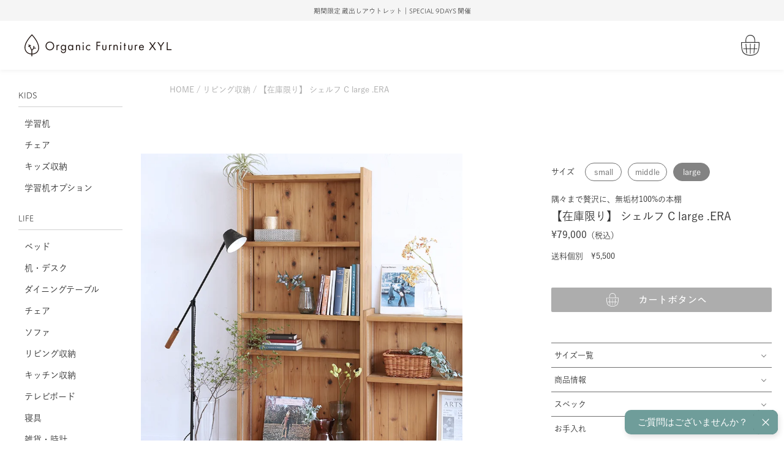

--- FILE ---
content_type: text/html;charset=UTF-8
request_url: https://www.xyl.jp/c/era/shelf_c_l_era
body_size: 27405
content:
<!DOCTYPE html>
<html lang="ja"><head>
  <meta charset="UTF-8">
  
  <title>【在庫限り】 シェルフ C large .ERA｜家具とリビング収納の専門店キシル</title>
  <meta name="viewport" content="width=device-width">


    <meta name="description" content="PC作業に快適なワークスペースをつくる昇降デスク。好みの高さに微調整できるので、絶妙なフィット感を叶えます。昇降の回転シャフトがむき出しになっていないため家庭でも安心して使用可能。無垢の素材の心地良さを味わえる曲線を用いたフォルム。">
    <meta name="keywords" content="【在庫限り】 シェルフ C large .ERA,リビング収納,キシル,ひのき,桧,杉,学習机,勉強机,デスク,家具,雑貨,シンプル">
  
  <link rel="stylesheet" href="https://xylshop.itembox.design/system/fs_style.css?t=20251118042545">
  <link rel="stylesheet" href="https://xylshop.itembox.design/generate/theme5/fs_original.css?t=20251118042545">
  
  <link rel="canonical" href="https://www.xyl.jp/c/living/shelf_c_l_era">
  
  
  
  
  <script>
    window._FS=window._FS||{};_FS.val={"tiktok":{"enabled":true,"pixelCode":"CNIRBL3C77UCGSV0KTA0"},"recaptcha":{"enabled":false,"siteKey":null},"clientInfo":{"memberId":"guest","fullName":"ゲスト","lastName":"","firstName":"ゲスト","nickName":"ゲスト","stageId":"","stageName":"","subscribedToNewsletter":"false","loggedIn":"false","totalPoints":"","activePoints":"","pendingPoints":"","purchasePointExpiration":"","specialPointExpiration":"","specialPoints":"","pointRate":"","companyName":"","membershipCardNo":"","wishlist":"","prefecture":""},"enhancedEC":{"ga4Dimensions":{"userScope":{"login":"{@ member.logged_in @}","stage":"{@ member.stage_order @}"}},"amazonCheckoutName":"Amazon Pay","measurementId":"G-HG63F2W9LQ","trackingId":"UA-3026903-1","dimensions":{"dimension1":{"key":"log","value":"{@ member.logged_in @}"},"dimension2":{"key":"mem","value":"{@ member.stage_order @}"}}},"shopKey":"xylshop","device":"PC","productType":"1","cart":{"stayOnPage":false}};
  </script>
  
  <script src="/shop/js/webstore-nr.js?t=20251118042545"></script>
  <script src="/shop/js/webstore-vg.js?t=20251118042545"></script>
  
    <script src="//r2.future-shop.jp/fs.xylshop/pc/recommend.js"></script>
  
  
  
  
    <meta property="og:title" content="【在庫限り】 シェルフ C large .ERA｜家具とリビング収納の専門店キシル">
    <meta property="og:type" content="og:product">
    <meta property="og:url" content="https://www.xyl.jp/c/era/shelf_c_l_era">
    <meta property="og:image" content="https://xylshop.itembox.design/product/014/000000001435/000000001435-01-l.jpg?t&#x3D;20260113135652">
    <meta property="og:site_name" content="キシル">
    <meta property="og:description" content="PC作業に快適なワークスペースをつくる昇降デスク。好みの高さに微調整できるので、絶妙なフィット感を叶えます。昇降の回転シャフトがむき出しになっていないため家庭でも安心して使用可能。無垢の素材の心地良さを味わえる曲線を用いたフォルム。">
    <meta property="product:price:amount" content="79000">
    <meta property="product:price:currency" content="JPY">
    <meta property="product:product_link" content="https://www.xyl.jp/c/era/shelf_c_l_era">
  
  
  
  
  
    <script type="text/javascript" >
      document.addEventListener('DOMContentLoaded', function() {
        _FS.CMATag('{"fs_member_id":"{@ member.id @}","fs_page_kind":"product","fs_product_url":"shelf_c_l_era"}')
      })
    </script>
  
  
    <script>
      !function (w, d, t) {
        w.TiktokAnalyticsObject=t;var ttq=w[t]=w[t]||[];ttq.methods=["page","track","identify","instances","debug","on","off","once","ready","alias","group","enableCookie","disableCookie"],ttq.setAndDefer=function(t,e){t[e]=function(){t.push([e].concat(Array.prototype.slice.call(arguments,0)))}};for(var i=0;i<ttq.methods.length;i++)ttq.setAndDefer(ttq,ttq.methods[i]);ttq.instance=function(t){for(var e=ttq._i[t]||[],n=0;n<ttq.methods.length;n++)ttq.setAndDefer(e,ttq.methods[n]);return e},ttq.load=function(e,n){var i="https://analytics.tiktok.com/i18n/pixel/events.js";ttq._i=ttq._i||{},ttq._i[e]=[],ttq._i[e]._u=i,ttq._t=ttq._t||{},ttq._t[e]=+new Date,ttq._o=ttq._o||{},ttq._o[e]=n||{},ttq._partner = ttq._partner || "FutureShop";var o=document.createElement("script");o.type="text/javascript",o.async=!0,o.src=i+"?sdkid="+e+"&lib="+t;var a=document.getElementsByTagName("script")[0];a.parentNode.insertBefore(o,a)};
        ttq.load('CNIRBL3C77UCGSV0KTA0');
        ttq.page();
      }(window, document, 'fsttq');
    </script>
  
  <meta name="facebook-domain-verification" content="cxmzuzw3rsj75aypjp6w9mkasz5xgg" />
<meta name="p:domain_verify" content="41a74ca35cd9e06df2ee4c6e38052c45"/><!--pinterest-->
<script src="https://ajax.googleapis.com/ajax/libs/jquery/3.4.1/jquery.min.js"></script>
<link rel="stylesheet" href="/css/destyle.css">
<link rel="stylesheet" href="/css/common.css?202504220900">
<link rel="stylesheet" href="/css/basic.css">
<link rel="stylesheet" href="/css/form.css">
<link rel="stylesheet" href="/css/font.css">
<script type="text/javascript" src="/js/slider.js"></script> 
<script type="text/javascript" src="//cdn.jsdelivr.net/npm/slick-carousel@1.8.1/slick/slick.min.js"></script>
<link rel="stylesheet" type="text/css" href="//cdn.jsdelivr.net/npm/slick-carousel@1.8.1/slick/slick.css"/>
<script type="text/javascript" src="/js/smoothScroll.js"></script>
<script src="https://kit.fontawesome.com/36dd28dc57.js" crossorigin="anonymous"></script> 
<script type="text/javascript" src="//typesquare.com/3/tsst/script/ja/typesquare.js?642a2696d478479ba6924986ac1e02e5" charset="utf-8"></script>
<script type="text/javascript" src="/js/sticky-sidebar.js"></script> 
<script type="text/javascript" src="/js/ofi.min.js"></script>
<script src="https://cdnjs.cloudflare.com/ajax/libs/jquery-cookie/1.4.1/jquery.cookie.min.js"></script>
<script src="https://webfont.fontplus.jp/accessor/script/fontplus.js?zzM4yRVuVAw%3D&box=7q5jOSadD~k%3D&aa=1&ab=2"></script>
<!--Google search-console-->
<meta name="google-site-verification" content="9AHzBskQsEBkJudqXCBLQEgmenINW1l3bs59CJThB9Y" />
<meta name="google-site-verification" content="uFoaixuxLymHyUENYv5cBGZUrpHRqjXDSZhc0BsUkak" />

<!-- Google Tag Manager -->
<script>(function(w,d,s,l,i){w[l]=w[l]||[];w[l].push({'gtm.start':
new Date().getTime(),event:'gtm.js'});var f=d.getElementsByTagName(s)[0],
j=d.createElement(s),dl=l!='dataLayer'?'&l='+l:'';j.async=true;j.src=
'https://www.googletagmanager.com/gtm.js?id='+i+dl;f.parentNode.insertBefore(j,f);
})(window,document,'script','dataLayer','GTM-KS9ZK7J');</script>
<!-- End Google Tag Manager -->

<!-- Google Tag Manager（広告用GTM） -->
<script>(function(w,d,s,l,i){w[l]=w[l]||[];w[l].push({'gtm.start':
new Date().getTime(),event:'gtm.js'});var f=d.getElementsByTagName(s)[0],
j=d.createElement(s),dl=l!='dataLayer'?'&l='+l:'';j.async=true;j.src=
'https://www.googletagmanager.com/gtm.js?id='+i+dl;f.parentNode.insertBefore(j,f);
})(window,document,'script','dataLayer','GTM-N3VPVG6C');</script>
<!-- End Google Tag Manager（広告用GTM） -->
<link rel="stylesheet" href="/css/2020/original.css">
<link rel="stylesheet" href="/css/2020/item.css">
<link href="https://xylshop.itembox.design/item/2020/css/modaal.min.css?t=20251118042545" rel="stylesheet" type="text/css">
<script src="https://xylshop.itembox.design/item/2020/js/modaal.min.js?t=20251118042545"></script>
<link rel="stylesheet" href="/css/products.css?202411201040">
<link rel="stylesheet" href="/css/cart_item.css?202508201139">
<script async src="https://www.googletagmanager.com/gtag/js?id=G-HG63F2W9LQ"></script>

<script><!--
_FS.setTrackingTag('%3C%21--+Criteo+Loader+File+--%3E%0A%3Cscript+type%3D%22text%2Fjavascript%22+src%3D%22%2F%2Fdynamic.criteo.com%2Fjs%2Fld%2Fld.js%3Fa%3D47487%22+async%3D%22true%22%3E%3C%2Fscript%3E%0A%3C%21--+END+Criteo+Loader+File+--%3E%0A%3C%21--+Meta+Pixel+Code+--%3E%0A%3Cscript%3E%0A%21function%28f%2Cb%2Ce%2Cv%2Cn%2Ct%2Cs%29%0A%7Bif%28f.fbq%29return%3Bn%3Df.fbq%3Dfunction%28%29%7Bn.callMethod%3F%0An.callMethod.apply%28n%2Carguments%29%3An.queue.push%28arguments%29%7D%3B%0Aif%28%21f._fbq%29f._fbq%3Dn%3Bn.push%3Dn%3Bn.loaded%3D%210%3Bn.version%3D%272.0%27%3B%0An.queue%3D%5B%5D%3Bt%3Db.createElement%28e%29%3Bt.async%3D%210%3B%0At.src%3Dv%3Bs%3Db.getElementsByTagName%28e%29%5B0%5D%3B%0As.parentNode.insertBefore%28t%2Cs%29%7D%28window%2C+document%2C%27script%27%2C%0A%27https%3A%2F%2Fconnect.facebook.net%2Fen_US%2Ffbevents.js%27%29%3B%0Afbq%28%27init%27%2C+%27291516241543447%27%29%3B%0Afbq%28%27track%27%2C+%27PageView%27%29%3B%0A%3C%2Fscript%3E%0A%3Cnoscript%3E%3Cimg+height%3D%221%22+width%3D%221%22+style%3D%22display%3Anone%22%0Asrc%3D%22https%3A%2F%2Fwww.facebook.com%2Ftr%3Fid%3D291516241543447%26ev%3DPageView%26noscript%3D1%22%0A%2F%3E%3C%2Fnoscript%3E%0A%3C%21--+End+Meta+Pixel+Code+--%3E%0A%3Cmeta+name%3D%22viewport%22+content%3D%22width%3Ddevice-width%2C+initial-scale%3D1%22%3E%0D%0A%3Clink+rel%3D%22stylesheet%22+href%3D%22https%3A%2F%2Fuse.fontawesome.com%2Freleases%2Fv5.8.2%2Fcss%2Fall.css%22+integrity%3D%22sha384-oS3vJWv%2B0UjzBfQzYUhtDYW%2BPj2yciDJxpsK1OYPAYjqT085Qq%2F1cq5FLXAZQ7Ay%22+crossorigin%3D%22anonymous%22%3E++%0A%3C%21--+Google+tag+%28gtag.js%29+--%3E%0A%3Cscript+async+src%3D%22https%3A%2F%2Fwww.googletagmanager.com%2Fgtag%2Fjs%3Fid%3DAW-1033296515%22%3E%3C%2Fscript%3E%0A%3Cscript%3E%0A++window.dataLayer+%3D+window.dataLayer+%7C%7C+%5B%5D%3B%0A++function+gtag%28%29%7BdataLayer.push%28arguments%29%3B%7D%0A++gtag%28%27js%27%2C+new+Date%28%29%29%3B%0A%0A++gtag%28%27config%27%2C+%27AW-1033296515%27%29%3B%0A%3C%2Fscript%3E%0A%3Cscript%3E%0Agtag%28%27event%27%2C%27view_item%27%2C+%7B%0A%27value%27%3A+79000%2C%0A%27items%27%3A+%5B%0A%7B%0A%27id%27%3A+1435%2C%0A%27google_business_vertical%27%3A+%27retail%27%0A%7D%0A%5D%0A%7D%29%3B%0A%3C%2Fscript%3E%0A%3C%21--+LINE+Tag+Base+Code+--%3E%0A%3C%21--+Do+Not+Modify+--%3E%0A%3Cscript%3E%0A%28function%28g%2Cd%2Co%29%7B%0A++g._ltq%3Dg._ltq%7C%7C%5B%5D%3Bg._lt%3Dg._lt%7C%7Cfunction%28%29%7Bg._ltq.push%28arguments%29%7D%3B%0A++var+h%3Dlocation.protocol%3D%3D%3D%27https%3A%27%3F%27https%3A%2F%2Fd.line-scdn.net%27%3A%27http%3A%2F%2Fd.line-cdn.net%27%3B%0A++var+s%3Dd.createElement%28%27script%27%29%3Bs.async%3D1%3B%0A++s.src%3Do%7C%7Ch%2B%27%2Fn%2Fline_tag%2Fpublic%2Frelease%2Fv1%2Flt.js%27%3B%0A++var+t%3Dd.getElementsByTagName%28%27script%27%29%5B0%5D%3Bt.parentNode.insertBefore%28s%2Ct%29%3B%0A++++%7D%29%28window%2C+document%29%3B%0A_lt%28%27init%27%2C+%7B%0A++customerType%3A+%27lap%27%2C%0A++tagId%3A+%2768ad2b11-a539-4b45-aaaa-f7c28e93c0cb%27%0A%7D%29%3B%0A_lt%28%27send%27%2C+%27pv%27%2C+%5B%2768ad2b11-a539-4b45-aaaa-f7c28e93c0cb%27%5D%29%3B%0A%3C%2Fscript%3E%0A%3Cnoscript%3E%0A++%3Cimg+height%3D%221%22+width%3D%221%22+style%3D%22display%3Anone%22%0A+++++++src%3D%22https%3A%2F%2Ftr.line.me%2Ftag.gif%3Fc_t%3Dlap%26t_id%3D68ad2b11-a539-4b45-aaaa-f7c28e93c0cb%26e%3Dpv%26noscript%3D1%22+%2F%3E%0A%3C%2Fnoscript%3E%0A%3C%21--+End+LINE+Tag+Base+Code+--%3E%0A%3Cscript%3E%0A_lt%28%27send%27%2C+%27cv%27%2C+%7B%0A++type%3A+%27ViewItemDetail%27%0A%7D%2C%5B%2768ad2b11-a539-4b45-aaaa-f7c28e93c0cb%27%5D%29%3B%0A%3C%2Fscript%3E%0A%3C%21--+Meta+Pixel+Code+--%3E%0A%3Cscript%3E%0A%21function%28f%2Cb%2Ce%2Cv%2Cn%2Ct%2Cs%29%0A%7Bif%28f.fbq%29return%3Bn%3Df.fbq%3Dfunction%28%29%7Bn.callMethod%3F%0An.callMethod.apply%28n%2Carguments%29%3An.queue.push%28arguments%29%7D%3B%0Aif%28%21f._fbq%29f._fbq%3Dn%3Bn.push%3Dn%3Bn.loaded%3D%210%3Bn.version%3D%272.0%27%3B%0An.queue%3D%5B%5D%3Bt%3Db.createElement%28e%29%3Bt.async%3D%210%3B%0At.src%3Dv%3Bs%3Db.getElementsByTagName%28e%29%5B0%5D%3B%0As.parentNode.insertBefore%28t%2Cs%29%7D%28window%2C+document%2C%27script%27%2C%0A%27https%3A%2F%2Fconnect.facebook.net%2Fen_US%2Ffbevents.js%27%29%3B%0Afbq%28%27init%27%2C+%27322135130383127%27%29%3B%0Afbq%28%27track%27%2C+%27PageView%27%29%3B%0A%3C%2Fscript%3E%0A%3Cnoscript%3E%3Cimg+height%3D%221%22+width%3D%221%22+style%3D%22display%3Anone%22%0Asrc%3D%22https%3A%2F%2Fwww.facebook.com%2Ftr%3Fid%3D322135130383127%26ev%3DPageView%26noscript%3D1%22%0A%2F%3E%3C%2Fnoscript%3E%0A%3C%21--+End+Meta+Pixel+Code+--%3E%0A%0A%3C%21--+Google+tag+%28gtag.js%29+--%3E%0A%3Cscript+async+src%3D%22https%3A%2F%2Fwww.googletagmanager.com%2Fgtag%2Fjs%3Fid%3DAW-11304659330%22%3E%3C%2Fscript%3E%0A%3Cscript%3E%0A++window.dataLayer+%3D+window.dataLayer+%7C%7C+%5B%5D%3B%0A++function+gtag%28%29%7BdataLayer.push%28arguments%29%3B%7D%0A++gtag%28%27js%27%2C+new+Date%28%29%29%3B%0A%0A++gtag%28%27config%27%2C+%27AW-11304659330%27%29%3B%0A%3C%2Fscript%3E%0A%3Cscript%3E%0Agtag%28%27event%27%2C%27view_item%27%2C+%7B%0A%27value%27%3A+79000%2C%0A%27items%27%3A+%5B%0A%7B%0A%27id%27%3A+1435%2C%0A%27google_business_vertical%27%3A+%27retail%27%0A%7D%0A%5D%0A%7D%29%3B%0A%3C%2Fscript%3E');
--></script>
</head>
<body class="fs-body-product fs-body-product-shelf_c_l_era" id="fs_ProductDetails">
<script><!--
_FS.setTrackingTag('%3Cscript%3E%0A%28function%28w%2Cd%2Cs%2Cc%2Ci%29%7Bw%5Bc%5D%3Dw%5Bc%5D%7C%7C%7B%7D%3Bw%5Bc%5D.trackingId%3Di%3B%0Avar+f%3Dd.getElementsByTagName%28s%29%5B0%5D%2Cj%3Dd.createElement%28s%29%3Bj.async%3Dtrue%3B%0Aj.src%3D%27%2F%2Fcdn.contx.net%2Fcollect.js%27%3Bf.parentNode.insertBefore%28j%2Cf%29%3B%0A%7D%29%28window%2Cdocument%2C%27script%27%2C%27contx%27%2C%27CTX-x-5umZ9s0E%27%29%3B%0A%3C%2Fscript%3E%0A%0A%3Cscript+type%3D%22text%2Fjavascript%22%3E++%0Awindow.criteo_q+%3D+window.criteo_q+%7C%7C+%5B%5D%3B+%0Awindow.criteo_q.push%28%0A%09%09%7B+event%3A+%22setAccount%22%2C+account%3A+%2247487%22+%7D%2C+%0A%09%09%7B+event%3A+%22setSiteType%22%2C+type%3A+%22d%22+%7D%2C+%0A%09%09%7B+event%3A+%22viewItem%22%2C+item%3A+%221435%22+%7D%2C%0A%09%09%7B+event%3A+%22setCustomerId%22%2C+id%3A+%22%7B%40+member.id+%40%7D%22+%7D%0A%29%3B+%0A%3C%2Fscript%3E%0A%3C%21--+Google+Code+for+%26%2312507%3B%26%2312540%3B%26%2312512%3B%26%2312506%3B%26%2312540%3B%26%2312472%3B%26%2312398%3B%26%2335370%3B%26%2321839%3B%26%2332773%3B+--%3E%0D%0A%3C%21--+Remarketing+tags+may+not+be+associated+with+personally+identifiable+information+or+placed+on+pages+related+to+sensitive+categories.+For+instructions+on+adding+this+tag+and+more+information+on+the+above+requirements%2C+read+the+setup+guide%3A+google.com%2Fads%2Fremarketingsetup+--%3E%0D%0A%3Cscript+type%3D%22text%2Fjavascript%22%3E%0D%0A%2F*+%3C%21%5BCDATA%5B+*%2F%0D%0Avar+google_conversion_id+%3D+1033296515%3B%0D%0Avar+google_conversion_label+%3D+%22UCRiCNWVvwUQg7Xb7AM%22%3B%0D%0Avar+google_custom_params+%3D+window.google_tag_params%3B%0D%0Avar+google_remarketing_only+%3D+true%3B%0D%0A%2F*+%5D%5D%3E+*%2F%0D%0A%3C%2Fscript%3E%0D%0A%3Cscript+type%3D%22text%2Fjavascript%22+src%3D%22%2F%2Fwww.googleadservices.com%2Fpagead%2Fconversion.js%22%3E%0D%0A%3C%2Fscript%3E%0D%0A%3Cnoscript%3E%0D%0A%3Cdiv+style%3D%22display%3Ainline%3B%22%3E%0D%0A%3Cimg+height%3D%221%22+width%3D%221%22+style%3D%22border-style%3Anone%3B%22+alt%3D%22%22+src%3D%22%2F%2Fgoogleads.g.doubleclick.net%2Fpagead%2Fviewthroughconversion%2F1033296515%2F%3Fvalue%3D1.00%26amp%3Bcurrency_code%3DJPY%26amp%3Blabel%3DUCRiCNWVvwUQg7Xb7AM%26amp%3Bguid%3DON%26amp%3Bscript%3D0%22%2F%3E%0D%0A%3C%2Fdiv%3E%0D%0A%3C%2Fnoscript%3E%0D%0A%0A%3Cscript%3E%0D%0A++if+%28jQuery%28%27body.FS2_body_Goods_GoodsDetail+%27%29.length+%3D%3D+1%29+%2F%2F+product+page%0D%0A++++%7B%0D%0A%09%09var+id+%3D+jQuery%28%27.itemNumber%27%29.text%28%29.replace%28%2F%5B%5E0-9.%5D%2Fg%2C%27%27%29%3B%0D%0A++++++++var+page_type+%3D+%22product%22%3B%0D%0A++++++++var+price+%3D+jQuery%28%27.itemPrice%3Afirst%27%29.text%28%29.replace%28%2F%5B%5E0-9.%5D%2Fg%2C%27%27%29%3B%09%0D%0A++++++++var+google_tag_params+%3D+%7B%0D%0A++++++++++++ecomm_prodid%3A+id%2C%0D%0A++++++++++++ecomm_pagetype%3A+page_type%2C%0D%0A++++++++++++ecomm_totalvalue%3A+parseFloat%28price%29%0D%0A++++++++%7D%3B%0D%0A++++%7D+else%0D%0A++++if+%28jQuery%28%27body%23FS2_body_Cart%27%29.length+%3D%3D+1+%29+%2F%2F+Cart+page%0D%0A++++%7B%0D%0A++++++++var+page_type+%3D+%22cart%22%3B%0D%0A++++++++var+price+%3DjQuery%28%27.FS2_Cart_Detail_ItemPriceSummary+td%3Alast%27%29.text%28%29.replace%28%2F%5B%5E0-9.%5D%2Fg%2C%27%27%29%3B%0D%0A++++++++var+google_tag_params+%3D+%7B%0D%0A++++++++++++ecomm_pagetype%3A+page_type%2C%0D%0A++++++++++++ecomm_totalvalue%3A+parseFloat%28price%29%0D%0A++++++++%7D%3B%0D%0A++++%7D+else+if+%28jQuery%28%27body%5Bclass*%3D%22FS2_body_Goods_GoodsGroupList_%22%5D%27%29.length+%3D%3D+1%29+%2F%2F+Category+page%0D%0A++++%7B%0D%0A++++++++var+page_type+%3D+%22category%22%3B%0D%0A++++++++var+google_tag_params+%3D+%7B%0D%0A++++++++++++ecomm_pagetype%3A+page_type%0D%0A++++++++%7D%3B%0D%0A++++%7D+else+if+%28window.location.pathname%3D%3D+%22%2Fhtml%2Fnet_store.html%22+%7C%7C+window.location.pathname%3D%3D+%22%2F%22+%29+%2F%2Fhome+page%0D%0A++++%7B%0D%0A%0D%0A++++++++var+page_type+%3D+%22home%22%3B%0D%0A++++++++var+google_tag_params+%3D+%7B%0D%0A++++++++++++ecomm_pagetype%3A+page_type%0D%0A++++++++%7D%3B%0D%0A++++%7Delse+if+%28window.location.pathname.indexOf%28%27%2FOrderComplete.html%27%29%21%3D-1%29+%2F%2Fhome+page%0D%0A++++%7B%0D%0A%0D%0A++++++++var+page_type+%3D+%22purchase%22%3B%0D%0A++++++++var+google_tag_params+%3D+%7B%0D%0A++++++++++++ecomm_pagetype%3A+page_type%0D%0A++++++++%7D%3B%0D%0A++++%7D+else+%7B%0D%0A++++++++var+page_type+%3D+%22other%22%3B%0D%0A++++++++var+google_tag_params+%3D+%7B%0D%0A++++++++++++ecomm_pagetype%3A+page_type%0D%0A++++++++%7D%3B%0D%0A++++%7D+++%0D%0A%3C%2Fscript%3E%0D%0A');
--></script>
<div class="fs-l-page">
<!-- Google Tag Manager (noscript) -->
<noscript><iframe src="https://www.googletagmanager.com/ns.html?id=GTM-KS9ZK7J"
height="0" width="0" style="display:none;visibility:hidden"></iframe></noscript>
<!-- End Google Tag Manager (noscript) -->


<!-- Google Tag Manager (noscript)（広告用GTM） -->
<noscript><iframe src="https://www.googletagmanager.com/ns.html?id=GTM-N3VPVG6C"
height="0" width="0" style="display:none;visibility:hidden"></iframe></noscript>
<!-- End Google Tag Manager (noscript)（広告用GTM） -->
<span id="pagetop"></span>
<header>
    <div class="hd_mes">
        <ul class="hd_mes_slider">
   <!--  編集エリア ↓↓↓↓ -->
   <li><a class="ga_header"href="/f/sample_bedding">無料請求｜ベッド寝具体験キット受付中</a></li>
   <li><a class="ga_header"href="/w/archives/16393">期間限定 蔵出しアウトレット｜SPECIAL 9DAYS 開催</a></li>
   <!--<li><a class="ga_header"href="/f/catalog_desk">《無料請求》デスクカタログ請求受付中</a></li>-->
   <!--  編集エリア ↑↑↑↑ -->
</ul>
    </div>
    <ul>
        <li class="hd_menu_btn sp">
            <div class="hbm_btn icon-animation type-1">
                <span class="top"></span>
                <span class="middle"></span>
                <span class="bottom"></span>
            </div>
        </li>
        <li class="hd_xyllogo"><a class="ga_header" href="/" ><img src="/img/common/logo_of.svg?2024091511" alt="キシル"></a></li>
        <li class="hd_cart"><span class="fs-client-cart-count"></span><a class="ga_header" href="/p/cart"><img src="/img/common/cart.svg" alt="カート"></a></li>
    </ul>
</header>
<div class="hd_search ft_serch">
  <form class="search_form" action="/p/search" method="get">
    <input type="text" name="keyword" maxlength="1000" placeholder="商品を探す" value="">
    <button type="submit"><span class="search icon"></span></button>
  </form>
</div>
<div ontouchstart="">
<div class="layout_wrap"><div class="menu_area">
        <nav class="sidebar__inner">
            <div class="nav_inner">
                <div class="menu_search ft_serch sp">
                    <form class="search_form" action="/p/search" method="get">
                      <!--<input type="text" name="keyword" maxlength="1000" placeholder="商品を探す" value="">-->
                      <input type="text" name="keyword" maxlength="1000" placeholder="商品を探す" value="">
                      <button type="submit"><span class="search icon"></span></button>
                    </form>
                </div>
                <p class="cate_name ft_a1_l">KIDS</p>
                <ul class="cate_list">
                    <li><a class="ga_navimenu" href="/c/desk">学習机</a></li>
                    <li><a class="ga_navimenu" href="/c/chair_kids">チェア</a></li>
                    <li><a class="ga_navimenu" href="/c/kids_storage">キッズ収納</a></li>
                    <li><a class="ga_navimenu" href="/c/desk_option">学習机オプション</a></li>
                </ul>
                <p class="cate_name ft_a1_l">LIFE</p>
                <ul class="cate_list">
                    <li><a class="ga_navimenu" href="/c/bed">ベッド</a></li>
                    <li><a class="ga_navimenu" href="/c/desk_life">机・デスク</a></li>
                    <li><a class="ga_navimenu" href="/c/dining_table">ダイニングテーブル</a></li>
                    <li><a class="ga_navimenu" href="/c/chair_life">チェア</a></li>
                    <li><a class="ga_navimenu" href="/c/sofa">ソファ</a></li>
                    <li><a class="ga_navimenu" href="/c/living">リビング収納</a></li>
                    <li><a class="ga_navimenu" href="/c/kitchen">キッチン収納</a></li>
                    <li><a class="ga_navimenu" href="/c/tv_board">テレビボード</a></li>
                  <li><a class="ga_navimenu" href="/c/bedding">寝具</a></li>
                    <li><a class="ga_navimenu" href="/c/goods_clock">雑貨・時計</a></li>
                    <li><a class="ga_navimenu" href="/c/stationery">ステーショナリー</a></li>
                    <li><a class="ga_navimenu" href="/c/gift">ギフト</a></li>
                    <!--<li><a class="ga_navimenu" href="/c/outlet/">OUTLET</a></li>-->
                    <li><a class="ga_navimenu" href="/c/walnut">Japanese Walnut</a></li>
                    <li><a class="ga_navimenu" href="/c/for_business">for Business</a></li>
                </ul>
              <p class="cate_name ft_a1_l">ALL</p>
                <ul class="cate_list">
                    <li><a class="all ga_navimenu" href="/c/all">すべての商品</a></li>
                    <li><a class="all ga_navimenu" href="/c/new">新商品</a></li>
                </ul>
                <p class="cate_name ft_a1_l">CONTENTS</p>
                <ul class="cate_list">
                    <li><a class="ga_navimenu" href="/f/product_story">キシルのものづくり</a></li>
                    <!--<li><a class="ga_navimenu" href="/w/archives/stylebook">STYLE BOOK</a></li>-->
                    <li><a class="ga_navimenu" href="/photo/" target="_blank">フォトギャラリー</a></li>
                    <li><a class="ga_navimenu" href="/xylog/" target="_blank">よみもの</a></li>
                    <li class="m_down"><span>特集一覧</span>
                        <ul class="m_down_list">
                            <li><a class="ga_navimenu" href="/f/tvboard">テレビボード特集</a></li>
                            <li><a class="ga_navimenu" href="/f/sofa">ソファ特集</a></li>
                            <li><a class="ga_navimenu" href="/f/bed">ベッド特集</a></li>
                            <li><a class="ga_navimenu" href="/f/dining">ダイニングテーブル特集</a></li>
                            <li><a class="ga_navimenu" href="/f/deskset">デスクセット特集</a></li>
                        </ul>
                    </li>
                </ul>
                <p class="cate_name ft_a1_l">ABOUT</p>
                <ul class="cate_list">
                  <li><a class="ga_navimenu" href="/f/shop">店舗</a></li>
                  <li><a class="ga_navimenu" href="/f/remote_shopping">リモートショッピング</a></li>
                  <li><a class="ga_navimenu" href="/f/concept">キシルとは</a></li>
                  <li><a class="ga_navimenu" href="/w/recruit">採用情報</a></li>
                  <li><a class="ga_navimenu" href="/f/support">お客様サポート</a></li>
                </ul>
                <hr class="menu_line">
                <div class=menu_fotter>
                    <ul class="cate_list">
                        <li>
                            <div class="fs-clientInfo">
                                <span class="logout my-{@ member.logged_in @}"><a class="ga_navimenu" href="/my/top">マイページ</a></span>
                            </div>
                        </li>
                        <li>
                            <div class="fs-clientInfo">
                                <span class="logout my-{@ member.logged_in @}"><a class="ga_navimenu" href="/p/logout">ログアウト</a></span>
                                <span class="login my-{@ member.logged_in @}"><a class="ga_navimenu" href="/p/login">ログイン</a></span>
                            </div>
                        </li>
                        <li><a class="ga_navimenu" href="/f/catalog?key=1">カタログ請求</a></li>
                        <li><a class="ga_navimenu" href="/p/about/shipping-payment">送料とお支払い方法</a></li>
                        <li><a class="ga_navimenu" href="/p/newsletter/subscribe">メールマガジン登録</a></li>
                        <li><a class="ga_navimenu" href="/f/contact">お問い合わせ</a></li>
                    </ul>
                    <ul class="sns_link">
                        <li><a href="https://www.instagram.com/xyl_shop/?hl=ja" target="_blank"><svg viewBox="0 0 448 512"><use xlink:href="/img/common/icon_instagram.svg#icon_instagram" /></svg></a></li>
                        <li><a href="https://www.facebook.com/xyl.jp/" target="_blank"><svg viewBox="0 0 512 512"><use xlink:href="/img/common/icon_facebook.svg#icon_facebook" /></svg></a></li>
                        <li><a href="https://twitter.com/xylshop" target="_blank"><svg viewBox="0 0 512 512"><use xlink:href="/img/common/icon_twitter.svg#icon_twitter" /></svg></a></li>
                        <li><a href="https://page.line.me/248qwyyx?openQrModal=true" target="_blank"><svg viewBox="0 0 512 512"><use xlink:href="/img/common/icon_line.svg#icon_line" /></svg></a></li>
                        <li><a href="https://www.tiktok.com/@xyl1112" target="_blank"><svg viewBox="0 0 448 512"><use xlink:href="/img/common/icon_tiktok.svg#icon_tiktok" /></svg></a></li>
                        <li><a href="https://www.youtube.com/user/XYLSHOP" target="_blank"><svg viewBox="0 0 576 512"><use xlink:href="/img/common/icon_youtube.svg#icon_youtube" /></svg></a></li>

                    </ul>
                </div>
            </div>
        </nav>
</div>
<main class="contents_wrap"><div id="fs-page-error-container" class="fs-c-panelContainer">
  
  
</div>
<!-- **パンくずリストパーツ （システムパーツ） ↓↓ -->
<nav class="fs-c-breadcrumb">
<ol class="fs-c-breadcrumb__list">
<li class="fs-c-breadcrumb__listItem">
<a href="/">HOME</a>
</li>
<li class="fs-c-breadcrumb__listItem">
<a href="/c/living">リビング収納</a>
</li>
<li class="fs-c-breadcrumb__listItem">
【在庫限り】 シェルフ C large .ERA
</li>
</ol>
</nav>
<!-- **パンくずリストパーツ （システムパーツ） ↑↑ -->
<!-- **商品詳細エリア（システムパーツグループ）↓↓ -->
<form id="fs_form">
<input type="hidden" name="productId" value="1435">

<div class="fs-l-productLayout fs-system-product" data-product-id="1435" data-vertical-variation-no="" data-horizontal-variation-no=""> <link href="/css/products_cc.css" rel="stylesheet">
<link href="/css/products2.css" rel="stylesheet">

<style>
/*即納納期表示*/
.nouki_txt{
  display: none ;
}
.sokuno_txt{
  display: block !important;
}
</style>
 
<div class="products_top_area">	<script>
		$(function() {

			// スクロールしたら発動
			$(window).scroll(function() {

				// スクロール量を変数に格納
				var sc = $(this).scrollTop();

				if( sc == 0 ){
					$('.sp_header').addClass('kind_header');
				}else{
					$('.sp_header').removeClass('kind_header');
				}

				// HTMLにスクロール量を表示
				//$('p').text(sc);

			});
		});
	</script>


<sction class="top_area_movie">
			<div class="movie">
				 <p class="half">
        <picture>
          <source srcset="/img/products/shelf_c_era/l/top_large_square.webp" media="(min-width:768px)" type="image/webp" />
          <source srcset="/img/products/shelf_c_era/l/top_large_square.jpg" media="(min-width:768px)" />
          <source type="image/webp" srcset="/img/products/shelf_c_era/l/top_large.webp" />
          <img src="/img/products/shelf_c_era/l/top_large.jpg" alt="シェルフ C large .ERA ひのき リビング収納 マガジンラック シンプル 本棚 オーガニック 木製">
        </picture></p> 
			</div>
			<div class="item_data clearfix">
				<div class="item_left">
					<p class="main_copy">隅々まで贅沢に、無垢材100%の本棚</p>
					<h1>【在庫限り】 シェルフ C large .ERA</h1>
					<p class="item_price">¥79,000<small>（税込）</small></p>
					<p class="item_souryou">送料個別　¥5,500</p>
					<!--納期表示-->
					
					<!--カートボタンへ-->
					 <a class="itempage_link itempage_link_white" href="#cart">カートボタンへ</a>
				</div>
				<div class="item_right">
					 <dl class="item_detail">
							<dt>サイズ一覧</dt>
              <dd>
                  <ul class="item_detail_size_list">
									    <li><img src="/img/products/shelf_c_era/s/white_small.png" alt="シェルフ C small .ERA リビング収納 マガジンラック シンプル 本棚 木製">
                          <ul>
                              <li><a href="/c/living/shelf_c_s_era">シェルフ C small .ERA</a></li>
                              <li>W80×D27×H96cm</li>
                          </ul>
                      </li>
									    <li><img src="/img/products/shelf_c_era/m/white_middle.png" alt="シェルフ C middle .ERA リビング収納 マガジンラック シンプル 本棚 木製">
                          <ul>
                              <li><a href="/c/living/shelf_c_m_era">シェルフ C middle .ERA</a></li>
                              <li>W80×D27×H130cm</li>
                          </ul>
                      </li>
                      <li><img src="/img/products/shelf_c_era/l/white_large.png" alt="シェルフ C large .ERA リビング収納 マガジンラック シンプル 本棚 木製">
                          <ul>
                              <li><a href="/c/living/shelf_c_l_era">シェルフ C large .ERA</a></li>
                              <li>W80×D27×H182cm</li>
                          </ul>
                      </li>
                  </ul>
              </dd>
              <dt>商品情報</dt>
							<dd><span>国産のオーガニックな無垢材100％でつくった本棚。ボール紙や合板などを一切使用せず、背板まで無垢100％にこだわった、キシルならではの贅沢なつくり。本棚としてはもちろんのこと、マルチなシェルフとしてリビング収納、キッチン収納としても活躍します。</span></dd>
              <dt>スペック</dt>
							<dd><span>シェルフ C large .ERA<br>
								外寸：幅80cm×奥行27cm×高さ182cm<br>
								※詳しい寸法は<a class="ul" href="#spec_size">こちら</a><br>
								重量：約27.7kg<br>
								素材：国産ひのき無垢材（本体）、スチール（レール・受け金具）<br>
								木部塗装：天然由来の植物系オイル仕上げ<br>
								組立仕様：組立式（組立説明書・工具付）<br>
								包材仕様：ダンボール1箱<br>
								<br>
								※改良の為、予告なく細部の変更を行う場合がございます。</span></dd>
              <dt>お手入れ</dt>
              <dd><span>ふだんのお手入れは固く絞った濡れぶきんで水拭きを。軽い汚れなら消しゴムやメラミンスポンジで落とせます。定期的に専用オイルを塗ると、ツヤが増して一段と美しくなります。</span></dd>
            </dl> 
				</div>
			</div>
		</sction>
<section class="main_image_area">
			 <p class="half">
        <picture>
          <source srcset="/img/products/shelf_c_era/l/top_large_square.webp" media="(min-width:768px)" type="image/webp" />
          <source srcset="/img/products/shelf_c_era/l/top_large_square.jpg" media="(min-width:768px)" />
          <source type="image/webp" srcset="/img/products/shelf_c_era/l/top_large.webp" />
          <img src="/img/products/shelf_c_era/l/top_large.jpg" alt="シェルフ C large .ERA ひのき リビング収納 マガジンラック シンプル 本棚 オーガニック 木製">
        </picture></p> 
			<div class="main_image_area_inner">
				<div class="item_data clearfix">
					<!--サイズ切替ボタン-->
					<ul class="size_wrap">
<li>サイズ</li>
<li><a href="/c/living/shelf_c_s_era">small</a>
	<a href="/c/living/shelf_c_m_era">middle</a>
	<a href="/c/living/shelf_c_l_era" class="size_active">large</a>
</li>
</ul>
					<p> </p>
					<p class="main_copy">隅々まで贅沢に、無垢材100%の本棚</p>
					<h1>【在庫限り】 シェルフ C large .ERA</h1> 
					<p class="item_price">¥79,000<small>（税込）</small></p>
					<p class="item_souryou">送料個別　¥5,500</p>
					<p class="item_souryou_free">送料無料</p>
					<p class="item_souryou_included">送料込み</p>
					<!--納期表示&FSCロゴ-->
					
					<!--カラーチップ&カートボタンへ-->
					 <a class="itempage_link itempage_link_white" href="#cart">カートボタンへ</a>
					<div class="item_data_inner">
					<dl class="item_detail">
							<dt>サイズ一覧</dt>
              <dd>
                  <ul class="item_detail_size_list">
									    <li><img src="/img/products/shelf_c_era/s/white_small.png" alt="シェルフ C small .ERA リビング収納 マガジンラック シンプル 本棚 木製">
                          <ul>
                              <li><a href="/c/living/shelf_c_s_era">シェルフ C small .ERA</a></li>
                              <li>W80×D27×H96cm</li>
                          </ul>
                      </li>
									    <li><img src="/img/products/shelf_c_era/m/white_middle.png" alt="シェルフ C middle .ERA リビング収納 マガジンラック シンプル 本棚 木製">
                          <ul>
                              <li><a href="/c/living/shelf_c_m_era">シェルフ C middle .ERA</a></li>
                              <li>W80×D27×H130cm</li>
                          </ul>
                      </li>
                      <li><img src="/img/products/shelf_c_era/l/white_large.png" alt="シェルフ C large .ERA リビング収納 マガジンラック シンプル 本棚 木製">
                          <ul>
                              <li><a href="/c/living/shelf_c_l_era">シェルフ C large .ERA</a></li>
                              <li>W80×D27×H182cm</li>
                          </ul>
                      </li>
                  </ul>
              </dd>
              <dt>商品情報</dt>
							<dd><span>国産のオーガニックな無垢材100％でつくった本棚。ボール紙や合板などを一切使用せず、背板まで無垢100％にこだわった、キシルならではの贅沢なつくり。本棚としてはもちろんのこと、マルチなシェルフとしてリビング収納、キッチン収納としても活躍します。</span></dd>
              <dt>スペック</dt>
							<dd><span>シェルフ C large .ERA<br>
								外寸：幅80cm×奥行27cm×高さ182cm<br>
								※詳しい寸法は<a class="ul" href="#spec_size">こちら</a><br>
								重量：約27.7kg<br>
								素材：国産ひのき無垢材（本体）、スチール（レール・受け金具）<br>
								木部塗装：天然由来の植物系オイル仕上げ<br>
								組立仕様：組立式（組立説明書・工具付）<br>
								包材仕様：ダンボール1箱<br>
								<br>
								※改良の為、予告なく細部の変更を行う場合がございます。</span></dd>
              <dt>お手入れ</dt>
              <dd><span>ふだんのお手入れは固く絞った濡れぶきんで水拭きを。軽い汚れなら消しゴムやメラミンスポンジで落とせます。定期的に専用オイルを塗ると、ツヤが増して一段と美しくなります。</span></dd>
            </dl> 
					</div>
				</div>
			</div>
		</section></div>
<!--INTRO-->
<section class="products_intro">
      <div class="intro_txt">
        <div class="intro_txt_inner">
          <h3>隅々まで贅沢に<br>
            無垢材100%の本棚</h3>
          <p>国産のオーガニックな無垢材100％でつくった本棚。ボール紙や合板などを一切使用せず、背板まで無垢100％にこだわった、キシルならではの贅沢なつくり。本棚としてはもちろんのこと、マルチなシェルフとしてリビング収納、キッチン収納としても活躍します。</p>
        </div>
      </div>
      <picture>
        <source type="image/webp" srcset="/img/products/shelf_c_era/l/intro_large.webp" />
        <img src="/img/products/shelf_c_era/l/intro_large.jpg" alt="隅々まで贅沢に、無垢材100%の本棚 シェルフ C large .ERA ひのき リビング収納 マガジンラック シンプル 本棚 オーガニック 木製">
      </picture>
    </section> 

<!--POINT-->
<section class="item_point">
     <h2>POINT</h2>
			<ul class="item_point_list">
       <li>
          <picture>
            <source type="image/webp" srcset="/img/products/shelf_c_era/common/point01.webp" />
            <img src="/img/products/shelf_c_era/common/point01.jpg" alt="無着色、ノンケミカルなブラウン 純度100％の無垢材 シェルフ C large .ERA ひのき リビング収納 マガジンラック シンプル 本棚 オーガニック 木製">
          </picture>
					<div class="item_point_txt">
						<h3>無着色、ノンケミカルなブラウン<br>
              純度100％の無垢材</h3>
						<p>一般的な茶色系の家具とは異なり、化学物質を一切使わず、木本来がもっている成分でノンケミカルな茶色を引き出した「.ERA（イラ）」。純度100％の無垢材ならではのぬくもりをそのまま残せるよう、試行錯誤を積み重ねてきたキシルだけの特別なブラウンです。</p>
					</div>
		    </li>
				<li>
					<p class="point_vector_wrap">
            <picture>
              <source type="image/webp" srcset="/img/products/shelf_c_era/l/point02_large.webp" />
						<img src="/img/products/shelf_c_era/l/point02_large.jpg" alt="「THE本棚」として設計された安定感のあるベーシックスタイル シェルフ C large .ERA ひのき リビング収納 マガジンラック シンプル 本棚 オーガニック 木製">
            </picture>
					</p>
					<div class="item_point_txt">
						<h3>「THE本棚」として設計された<br>
              安定感のあるベーシックスタイル</h3>
						<p>本棚として設計されているため、書籍や雑誌、資料等をたっぷり収納しても、安定感があるつくり。飽きのこないシンプルなデザインは、本棚らしさを感じるベーシックなスタイル。</p>
					</div>
				</li>
			</ul>
				
		</section> 

<!--SIZE-->
<section class="item_size" id="spec_size">
			<h2>SIZE</h2>
      <!--スライダーにする-->
      <p class="size_main_img_area2">
        <picture>
          <source type="image/webp" srcset="/img/products/shelf_c_era/l/white_large.webp" />
          <img class="size_main_img" src="/img/products/shelf_c_era/l/white_large.png" alt="シェルフ C large .ERA ひのき リビング収納 マガジンラック シンプル 本棚 オーガニック 木製">
        </picture>
        <img class="size_vector" src="/img/products/shelf_c_era/l/white_large.svg" alt="サイズ寸法">
			</p>

      <div class="slider_size">
        <ul class="slider_details slider_details_contents">
          <li class="slider_details_contents_li">
            <p class="point_vector_wrap">
              <picture>
                <source type="image/webp" srcset="/img/products/shelf_c_era/common/size01.webp" />
                <img src="/img/products/shelf_c_era/common/size01.jpg" alt="2cm幅で細かく設定できる棚板 シェルフ C large .ERA ひのき リビング収納 マガジンラック シンプル 本棚 オーガニック 木製">
              </picture>
              <img class="point_vector" src="/img/products/shelf_c_era/common/size01.svg" alt="シェルフ C large .ERA ひのき リビング収納 マガジンラック シンプル 本棚 オーガニック 木製">
            </p>
            <div class="item_size_txt">
							<h3>2cm幅で細かく設定できる棚板</h3>
							<p>棚板は、収納したいものに合わせて2cm刻みで高さ調節可能。スペースを無駄なく、有効活用できます。</p>
            </div>
          </li>
          <li class="slider_details_contents_li">
            <p class="point_vector_wrap">
              <picture>
                <source type="image/webp" srcset="/img/products/shelf_c_era/common/size02.webp" />
                <img src="/img/products/shelf_c_era/common/size02.jpg" alt="本棚としての使いやすい奥行き シェルフ C large .ERA ひのき リビング収納 マガジンラック シンプル 本棚 オーガニック 木製">
              </picture>
              <img class="point_vector" src="/img/products/shelf_c_era/common/size02.svg" alt="シェルフ C large .ERA ひのき リビング収納 マガジンラック シンプル 本棚 オーガニック 木製">
            </p>
            <div class="item_size_txt">
							<h3>本棚としての使いやすい奥行き</h3>
							<p>奥行きは雑誌等がすっきり収まるサイズ感。文庫本は前後2列の収納でもOK。</p>
            </div>
          </li>
        </ul>
      </div>
		</section> 

<section class="coordinat"><h2 class="cc">GALLERY</h2>
<div class="product_img">
<!-- **商品画像パーツ（システムパーツ ）↓↓ -->
<div class="fs-c-productMainImage">
  
  <div class="fs-c-productMainImage__image">
    <img src="https://xylshop.itembox.design/product/014/000000001435/000000001435-01-l.jpg?t&#x3D;20260113135652" alt="">
  </div>
  
  <div class="fs-c-productMainImage__expandButton fs-c-buttonContainer">
    <button type="button" class="fs-c-button--viewExtendedImage fs-c-button--plain">
<span class="fs-c-button__label">画像拡大</span>
</button>
  </div>
  <aside class="fs-c-productImageModal" style="display: none;">
    <div class="fs-c-productImageModal__inner">
      <span class="fs-c-productImageModal__close" role="button" aria-label="閉じる"></span>
      <div class="fs-c-productImageModal__contents">
        <div class="fs-c-productImageModalCarousel fs-c-slick">
          <div class="fs-c-productImageModalCarousel__track">
          
            <div>
              <figure class="fs-c-productImageModalCarousel__figure">
                
                <img data-lazy="https://xylshop.itembox.design/product/014/000000001435/000000001435-01-xl.jpg?t&#x3D;20260113135652" alt="" src="https://xylshop.itembox.design/item/src/loading.svg?t&#x3D;20251118042545" class="fs-c-productImageModalCarousel__figure__image">
              </figure>
            </div>
          
            <div>
              <figure class="fs-c-productImageModalCarousel__figure">
                
                <img data-lazy="https://xylshop.itembox.design/product/014/000000001435/000000001435-02-xl.jpg?t&#x3D;20260113135652" alt="高さ違いを並べて、リビング収納にリズムを&lt;br&gt;シェルフ C large .ERA / シェルフ C middle .ERA&lt;br&gt;シェルフ C .ERA 追加棚 / ソファ U2（スノーグレー）&lt;br&gt;ローテーブル C100 / コの字ブックエンド（くるみ）" src="https://xylshop.itembox.design/item/src/loading.svg?t&#x3D;20251118042545" class="fs-c-productImageModalCarousel__figure__image">
              </figure>
            </div>
          
            <div>
              <figure class="fs-c-productImageModalCarousel__figure">
                
                <img data-lazy="https://xylshop.itembox.design/product/014/000000001435/000000001435-03-xl.jpg?t&#x3D;20260113135652" alt="さっと取り出せて便利な、ベッドルームの収納として&lt;br&gt;シェルフ C small .ERA / ベッドF スタンダード S" src="https://xylshop.itembox.design/item/src/loading.svg?t&#x3D;20251118042545" class="fs-c-productImageModalCarousel__figure__image">
              </figure>
            </div>
          
            <div>
              <figure class="fs-c-productImageModalCarousel__figure">
                
                <img data-lazy="https://xylshop.itembox.design/product/014/000000001435/000000001435-04-xl.jpg?t&#x3D;20260113135652" alt=".ERAでまとめた、統一感のあるワークスペース&lt;br&gt;シェルフ C middle .ERA / 昇降デスク S120 .ERA&lt;br&gt;ポールハンガーT .ERA / waku .ERA / waku W .ERA" src="https://xylshop.itembox.design/item/src/loading.svg?t&#x3D;20251118042545" class="fs-c-productImageModalCarousel__figure__image">
              </figure>
            </div>
          
          </div>
        </div>
      </div>
    </div>
  </aside>
</div>
<div class="fs-c-productThumbnail">

  
    <figure class="fs-c-productThumbnail__image is-active">
      <img src="https://xylshop.itembox.design/product/014/000000001435/000000001435-01-m.jpg?t&#x3D;20260113135652" alt=""
        data-main-image-url="https://xylshop.itembox.design/product/014/000000001435/000000001435-01-l.jpg?t&#x3D;20260113135652"
        data-main-image-alt=""
        
        >
      
    </figure>
  

  
    <figure class="fs-c-productThumbnail__image">
      <img src="https://xylshop.itembox.design/product/014/000000001435/000000001435-02-m.jpg?t&#x3D;20260113135652" alt="高さ違いを並べて、リビング収納にリズムを&lt;br&gt;シェルフ C large .ERA / シェルフ C middle .ERA&lt;br&gt;シェルフ C .ERA 追加棚 / ソファ U2（スノーグレー）&lt;br&gt;ローテーブル C100 / コの字ブックエンド（くるみ）"
        data-main-image-url="https://xylshop.itembox.design/product/014/000000001435/000000001435-02-l.jpg?t&#x3D;20260113135652"
        data-main-image-alt="高さ違いを並べて、リビング収納にリズムを&lt;br&gt;シェルフ C large .ERA / シェルフ C middle .ERA&lt;br&gt;シェルフ C .ERA 追加棚 / ソファ U2（スノーグレー）&lt;br&gt;ローテーブル C100 / コの字ブックエンド（くるみ）"
        
        >
      
    </figure>
  

  
    <figure class="fs-c-productThumbnail__image">
      <img src="https://xylshop.itembox.design/product/014/000000001435/000000001435-03-m.jpg?t&#x3D;20260113135652" alt="さっと取り出せて便利な、ベッドルームの収納として&lt;br&gt;シェルフ C small .ERA / ベッドF スタンダード S"
        data-main-image-url="https://xylshop.itembox.design/product/014/000000001435/000000001435-03-l.jpg?t&#x3D;20260113135652"
        data-main-image-alt="さっと取り出せて便利な、ベッドルームの収納として&lt;br&gt;シェルフ C small .ERA / ベッドF スタンダード S"
        
        >
      
    </figure>
  

  
    <figure class="fs-c-productThumbnail__image">
      <img src="https://xylshop.itembox.design/product/014/000000001435/000000001435-04-m.jpg?t&#x3D;20260113135652" alt=".ERAでまとめた、統一感のあるワークスペース&lt;br&gt;シェルフ C middle .ERA / 昇降デスク S120 .ERA&lt;br&gt;ポールハンガーT .ERA / waku .ERA / waku W .ERA"
        data-main-image-url="https://xylshop.itembox.design/product/014/000000001435/000000001435-04-l.jpg?t&#x3D;20260113135652"
        data-main-image-alt=".ERAでまとめた、統一感のあるワークスペース&lt;br&gt;シェルフ C middle .ERA / 昇降デスク S120 .ERA&lt;br&gt;ポールハンガーT .ERA / waku .ERA / waku W .ERA"
        
        >
      
    </figure>
  

</div>
<!-- **商品画像パーツ（システムパーツ）↑↑ -->

<p class="coordinat_alt"><span></span></p>
<div class="thumbnail_button cc">
<p class="thumbnail_open">もっと見る</p>
<p class="thumbnail_close">閉じる</p>
</div></div></section>
<!--DETAILS-->
<section class="item_details">
      <h2>DETAILS</h2>
<ul class="slider_details slider_details_contents">
						<li class="slider_details_contents_li">
              <picture>
                <source type="image/webp" srcset="/img/products/shelf_c_era/common/details01.webp" />
                <img src="/img/products/shelf_c_era/common/details01.jpg" alt="頑丈なつくりと、安心の強度 シェルフ C large .ERA ひのき リビング収納 マガジンラック シンプル 本棚 オーガニック 木製">
              </picture>
							<div class="slider_details_txt">
								<h3>頑丈なつくりと、安心の強度</h3>
								<p>贅沢な3cmの厚みの棚板で、頑丈なつくりを実現。<br>がたつきを防ぎ、安心感もアップ。</p>
							</div></li>
						<li class="slider_details_contents_li">
                <img src="/img/products/common/knock_down.svg" alt="搬入に困らない組み立て式の家具 シェルフ C large .ERA ひのき リビング収納 マガジンラック シンプル 本棚 オーガニック 木製">
							<div class="slider_details_txt">
								<h3>搬入に困らない<br>
                  組み立て式の家具</h3>
								<p>間口が狭い廊下やエレベーターのある環境でも搬入しやすい、組み立て式の家具です。</p>
							</div></li>
						<li class="slider_details_contents_li">
              <picture>
                <source type="image/webp" srcset="/img/products/shelf_c_era/common/details03.webp" />
                <img src="/img/products/shelf_c_era/common/details03.jpg" alt="後ろ姿まで美しい木製シェルフ シェルフ C large .ERA ひのき リビング収納 マガジンラック シンプル 本棚 オーガニック 木製">
              </picture>
							<div class="slider_details_txt">
								<h3>後ろ姿まで美しい木製シェルフ</h3>
								<p>隅々まで無垢の木を使った贅沢なつくりが特徴。<br>
                  後ろ姿まで美しい木目を味わえるので、お部屋の間仕切りとして映えます。<br>
                  ※写真はmiddleです。</p>
							</div></li>
					</ul>

</section>

<!--OPTION SERVICE RECOMMEMD-->
<section class="item_option">
			<h2>OPTION</h2>
			<ul class="option_contents slider_details_contents">
				<li class="slider_option_contents_li">
          <picture>
					  <img src="/img/products/shelf_c_era/common/option01.jpg" alt="専用の追加棚で使い勝手の良い収納スペースづくりを シェルフ C large .ERA ひのき リビング収納 マガジンラック シンプル 本棚 オーガニック 木製">
          </picture>
					<div class="slider_option_txt">
						<h3>専用の追加棚で使い勝手の良い<br>
              収納スペースづくりを</h3>
						 <p><a class="ul" href="/c/living/shelf_c_era_tanaita">シェルフC .ERA専用の追加棚</a>をご用意しています。収納スペースをより使い勝手良く、有効活用できます。棚柱に差し込むだけなので、簡単に設置できます。</p>
					</div></li>
			</ul>
    </section>
    
    <section class="item_option">
			<h2>RECOMMEND</h2>
			<ul class="option_contents slider_details_contents">
				<li class="slider_option_contents_li">
          <picture>
					  <img src="/img/products/shelf_c_era/common/recommend01.jpg" alt="調湿効果が高い国産の杉材を使った本棚 シェルフ C large .ERA ひのき リビング収納 マガジンラック シンプル 本棚 オーガニック 木製">
          </picture>
					<div class="slider_option_txt">
						<h3>調湿効果が高い<br>
              国産の杉材を使った本棚</h3>
						 <p>国産の無垢の杉材を使った「<a class="ul" href="/c/living/shelf_c_m">シェルフ C</a>」。調湿効果の高い杉材は、湿気から大切なものを守ってくれるのに加えて、思わず深呼吸したくなるような心地良い香りが魅力。充実の3サイズ展開。</p>
					</div></li>
			</ul>
    </section> 



<!--QUALITY & DATA SHEET-->
    <!-- QUALITY & DATA SHEET area -->
    <section class="item_quality">
      
      <h2 class="ft_a1_l">QUALITY</h2>
      <h3 class="ft_a1_r">家具から人を健康にする<br>
        「オーガニックな家具」の品質基準</h3>
      <ul class="item_quality_list">
        <li>
          <p class="quality_img">
            <picture>
              <source srcset="/img/products/common/quality_01_pc.webp" media="(min-width:768px)" type="image/webp" />
              <source srcset="/img/products/common/quality_01_pc.jpg" media="(min-width:768px)" />
              <source srcset="/img/products/common/quality_01_sp.webp" type="image/webp" /> 
              <img src="/img/products/common/quality_01_sp.jpg" alt="植物由来のオイル系塗料">
            </picture>
          </p>
          <div class="quality_txt">
            <h5 class="ft_a1_r">Low-Chemical</h5>
            <p>植物由来のオイル系塗料、防腐剤を使わない乾燥、ホルムアルデヒド不使用の接着剤。</p>
          </div>
        </li>
        <li>
          <p class="quality_img">
            <picture>
              <source srcset="/img/products/common/quality_02_pc.webp" media="(min-width:768px)" type="image/webp" />
              <source srcset="/img/products/common/quality_02_pc.jpg" media="(min-width:768px)" />
              <source srcset="/img/products/common/quality_02_sp.webp" type="image/webp" /> 
              <img src="/img/products/common/quality_02_sp.jpg" alt="植物由来のオイル系塗料">
            </picture>
          </p>
          <div class="quality_txt">
            <h5 class="ft_a1_r">Natural 100%</h5>
            <p>表面だけでなく中身も純度100％の無垢材を使用し、木の力を引き出す。</p>
          </div>
        </li>
        <li>
          <p class="quality_img">
            <picture>
              <source srcset="/img/products/common/quality_03_pc.webp" media="(min-width:768px)" type="image/webp" />
              <source srcset="/img/products/common/quality_03_pc.jpg" media="(min-width:768px)" />
              <source srcset="/img/products/common/quality_03_sp.webp" type="image/webp" /> 
              <img src="/img/products/common/quality_03_sp.jpg" alt="植物由来のオイル系塗料">
            </picture>
          </p>
          <div class="quality_txt">
            <h5 class="ft_a1_r">GOOD WOOD</h5>
            <p>代々受け継がれた山で育てられた植林木は、森を壊すことのない持続可能な資源です。</p>
          </div>
        </li>
      </ul>
      <a class="link_btn" href="/f/product_specialty">View More</a>
	  </section>
    
    
    <section class="item_data_sheet">
      <h2 class="ft_a1_l">DATA SHEET</h2>
      <ul class="data_sheet_icon">
        <li class="ft_a1_r">防腐剤</li>
        <li class="ft_a1_r">ホルム<br>アルデヒド</li>
        <li class="ft_a1_r">違法伐採<br>輸入材</li>
        <li class="ft_a1_r">ウレタン塗装<br>ラッカー塗装</li>
        <li class="ft_a1_r">突板<br>合板</li>
        <li class="ft_a1_r">防カビ剤<br>防虫剤</li>
      </ul>
      
      <ul class="data_sheet_list">
        <li>
          <h3 class="ft_a1_r">塗料<span class="btn"></span></h3>
          <p>化学物質の発散を示す最上位規格のＦ★★★★（フォースター）塗料を使用。大豆やヒマワリ、亜麻、ヒマの種などから取った天然原料の塗料で、塗装膜は食品衛生法に適合する安全性があります。お子さまやペットが触れても安心です。</p>
        </li>
        <!--<li>
          <h3 class="ft_a1_r">塗料<span></span></h3>
          <p>化学物質の発散を示す最上位規格のＦ★★★★（フォースター）塗料を使用。天然植物オイル由来で、塗装膜は食品衛生法に適合する安全性があります。</p>
        </li>-->
        <li>
          <h3 class="ft_a1_r">塗装方法<span></span></h3>
          <p>オイルがしっかり内側まで染み込むように手作業で仕上げています。化学塗料に比べて乾燥に時間がかかるので一般的には敬遠されがちですが、私たちは安全安心のために手間を惜しみません。</p>
        </li>
        <li>
          <h3 class="ft_a1_r">接着剤<span></span></h3>
          <p>日本工業規格（JIS）で定められた、ホルムアルデヒドを使用しない水性高分子イソシアネート系木材接着剤を使用しています。</p>
        </li>
        <li>
          <h3 class="ft_a1_r">木材<span></span></h3>
          <p>人の手で植え、育てた「<a class="ul" href="https://goodwoodaction.com/" target="_blank">GOOD WOOD</a>」を使用。自然環境を壊さない、サステナブルな材です。[ひのき]厳格なルールの元、管理されたFSC認証林からの原材料を主に使用。 [ 広葉樹]公共工事や環境保護のために伐採したものなど、自然をむやみに破壊しない国産材を使用。
            <span class="logo">
              <img class="fsc" src="/img/products/common/logo_fsc.svg" alt=FSC認証マーク"">
              <img class="goodwood" src="/img/products/common/logo_goodwood.svg" alt="GOOD WOOD">
            </span>
          </p>
        </li>
        <li>
          <h3 class="ft_a1_r">乾燥<span></span></h3>
          <p>防腐剤、防カビ剤、防虫剤を一切使わない天然乾燥にこだわり、最後の水分量の調整だけに乾燥機を使用しています。一般的な乾燥期間より長い1年という年月をかけて熟成乾燥をしています。</p>
        </li>
        <li>
          <h3 class="ft_a1_r">不使用成分<span></span></h3>
          <p>製造過程において、ホルムアルデヒドの他に鉛、トルエン、キシレン、クロルピリホスを含みません。</p>
        </li>
      </ul>
    </section>
    <!-- QUALITY & DATA SHEET area End --> 
<div id="cart" class="product_detail_area"><div class="product_detail"><div class="cart_area"> <picture>
            <source type="image/webp" srcset="/img/products/shelf_c_era/l/top_large_square.webp" />
            <img src="/img/products/shelf_c_era/l/top_large_square.jpg" alt="シェルフ C large .ERA ひのき リビング収納 マガジンラック シンプル 本棚 オーガニック 木製">
          </picture> </div>
<div class="item_detail_cc"> <ul class="size_wrap">
<li>サイズ</li>
<li><a href="/c/living/shelf_c_s_era#cart">small</a>
	<a href="/c/living/shelf_c_m_era#cart">middle</a>
	<a href="/c/living/shelf_c_l_era#cart" class="size_active">large</a>
</li>
</ul> 
 
<!-- **商品名パーツ（システムパーツ）↓↓ -->
<h1 class="fs-c-productNameHeading fs-c-heading">
  
  <span class="fs-c-productNameHeading__name">【在庫限り】 シェルフ C large .ERA</span>
</h1>
<!-- **商品名パーツ（システムパーツ）↑↑ -->

<!-- **商品番号パーツ（システムパーツ）↓↓ -->
<div class="fs-c-productNumber">
  <span class="fs-c-productNumber__label">商品番号</span>
  <span class="fs-c-productNumber__number">43161</span>
</div>
<!-- **商品番号パーツ（システムパーツ）↑↑ -->

 

  




<!-- **商品価格パーツ（システムパーツ）↓↓ -->

<div class="fs-c-productPrices fs-c-productPrices--productDetail">
<div class="fs-c-productPrice fs-c-productPrice--selling">

  
    
    <span class="fs-c-productPrice__main">
      
        <span class="fs-c-productPrice__main__label">価格</span>
      
      <span class="fs-c-productPrice__main__price fs-c-price">
        <span class="fs-c-price__currencyMark">&yen;</span>
        <span class="fs-c-price__value">79,000</span>
      </span>
    </span>
    <span class="fs-c-productPrice__addon">
      <span class="fs-c-productPrice__addon__label">税込</span>
    </span>
    
  

</div>

</div>

<!-- **商品価格パーツ（システムパーツ）↑↑ -->




<!-- **商品個別送料パーツ（システムパーツ）↓↓ -->
<div class="fs-c-productPostage">
  <span class="fs-c-productPostage__label">送料個別</span>
  
  
  <span class="fs-c-productPostage__price fs-c-price fs-c-price--inline">
    <span class="fs-c-price__currencyMark">&yen;</span>
    <span class="fs-c-price__value">5,500</span>
  </span>
  
</div>
<!-- **商品個別送料パーツ（システムパーツ）↑↑ -->

<div class="nouki_txt">
  <p>キシルの家具は、大量生産品とは異なり、国産の無垢材をじっくり乾燥させ、手間と時間のかかる工程を経て仕上げています。在庫のある商品を除き、製作にはお時間をいただいております。出荷予定日はご注文後2〜3日以内にメールでご案内いたしますが、お急ぎの場合はお気軽にお問い合わせください。</p>
</div>

<div class="nouki_txt biz_txt">
  <p>納期の目安は約1ヶ月ですが、ご注文後に詳細をメールでお知らせいたします。お急ぎの場合は法人窓口までお問い合わせください。</p>
</div>

<div class="nouki_txt sokuno_txt">
  <p>本商品は現在、倉庫に在庫がございます。通常ご注文から2日〜1週間内に出荷いたします。出荷予定日はご注文後2〜3日以内にメールでご案内いたしますが、お急ぎの場合はお気軽にお問い合わせください。</p>
</div>

<!--刻印サービス案内エリア-->

 

<!-- **カート・バリエーションごとにボタンパーツ（システムパーツ）↓↓ -->
<input type="hidden" name="verticalVariationNo" value="">
<input type="hidden" name="horizontalVariationNo" value="">
<input type="hidden" name="verticalVariationName" value="">
<input type="hidden" name="horizontalVariationName" value="">
<input type="hidden" name="verticalAdminNo" value="">
<input type="hidden" name="horizontalAdminNo" value="">
<input type="hidden" name="staffStartSkuCode" value="">



  
<div class="fs-c-productQuantityAndWishlist" data-product-id="1435" data-vertical-variation-no="" data-horizontal-variation-no="">
  
    <span class="fs-c-productQuantityAndWishlist__wishlist fs-c-buttonContainer">
      <button type="button" class="fs-c-button--addToWishList--detail fs-c-button--particular">
<span class="fs-c-button__label">お気に入りに登録する</span>
</button>
    </span>
  
  
    <span class="fs-c-productQuantityAndWishlist__quantity fs-c-quantity fs-system-assistTarget">
      <select name="quantity" class="fs-c-quantity__select fs-system-quantity-list" data-cart-type="normal">
    <option value="1" selected="">1</option>
    <option value="2">2</option>
    <option value="3">3</option>
    <option value="4">4</option>
    <option value="5">5</option>
    <option value="6">6</option>
    <option value="7">7</option>
    <option value="8">8</option>
    <option value="9">9</option>
    <option value="10">10+</option>
</select>
<input name="quantity" class="fs-c-quantity__number fs-system-quantity-text" value="1" maxlength="4" style="display:none" type="tel" data-cart-type="normal" disabled>
<span class="fs-c-quantity__message"></span>
    </span>
  
</div>
<div class="fs-c-productActionButton fs-c-buttonContainer" data-product-id="1435" data-vertical-variation-no="" data-horizontal-variation-no="">
  
          <button type="button" class="fs-c-button--addToCart--detail fs-c-button--primary">
<span class="fs-c-button__label">カートに入れる</span>
</button>
      
  
</div>






    

<!-- **カート・バリエーションごとにボタンパーツ（システムパーツ）↑↑ -->





<div class="cart_item_spec">
 <dl class="item_detail">
							<dt>サイズ一覧</dt>
              <dd>
                  <ul class="item_detail_size_list">
									    <li><img src="/img/products/shelf_c_era/s/white_small.png" alt="シェルフ C small .ERA リビング収納 マガジンラック シンプル 本棚 木製">
                          <ul>
                              <li><a href="/c/living/shelf_c_s_era">シェルフ C small .ERA</a></li>
                              <li>W80×D27×H96cm</li>
                          </ul>
                      </li>
									    <li><img src="/img/products/shelf_c_era/m/white_middle.png" alt="シェルフ C middle .ERA リビング収納 マガジンラック シンプル 本棚 木製">
                          <ul>
                              <li><a href="/c/living/shelf_c_m_era">シェルフ C middle .ERA</a></li>
                              <li>W80×D27×H130cm</li>
                          </ul>
                      </li>
                      <li><img src="/img/products/shelf_c_era/l/white_large.png" alt="シェルフ C large .ERA リビング収納 マガジンラック シンプル 本棚 木製">
                          <ul>
                              <li><a href="/c/living/shelf_c_l_era">シェルフ C large .ERA</a></li>
                              <li>W80×D27×H182cm</li>
                          </ul>
                      </li>
                  </ul>
              </dd>
              <dt>商品情報</dt>
							<dd><span>国産のオーガニックな無垢材100％でつくった本棚。ボール紙や合板などを一切使用せず、背板まで無垢100％にこだわった、キシルならではの贅沢なつくり。本棚としてはもちろんのこと、マルチなシェルフとしてリビング収納、キッチン収納としても活躍します。</span></dd>
              <dt>スペック</dt>
							<dd><span>シェルフ C large .ERA<br>
								外寸：幅80cm×奥行27cm×高さ182cm<br>
								※詳しい寸法は<a class="ul" href="#spec_size">こちら</a><br>
								重量：約27.7kg<br>
								素材：国産ひのき無垢材（本体）、スチール（レール・受け金具）<br>
								木部塗装：天然由来の植物系オイル仕上げ<br>
								組立仕様：組立式（組立説明書・工具付）<br>
								包材仕様：ダンボール1箱<br>
								<br>
								※改良の為、予告なく細部の変更を行う場合がございます。</span></dd>
              <dt>お手入れ</dt>
              <dd><span>ふだんのお手入れは固く絞った濡れぶきんで水拭きを。軽い汚れなら消しゴムやメラミンスポンジで落とせます。定期的に専用オイルを塗ると、ツヤが増して一段と美しくなります。</span></dd>
            </dl> 
</div>
<!-- **お問い合わせパーツ（システムパーツ） ↓↓ -->
<div class="fs-c-inquiryAboutProduct fs-c-buttonContainer fs-c-buttonContainer--inquiryAboutProduct" data-product-id="1435">
  <button type="button" class="fs-c-button--inquiryAboutProduct fs-c-button--plain">
<span class="fs-c-button__label">商品についてのお問い合わせ</span>
</button>
</div>
<!-- **お問い合わせパーツ（システムパーツ） ↑↑ -->
<script id="fs-productInquiries-template" type="text/x-handlebars">
<aside class="fs-c-modal fs-c-modal--inquiry" style="display: none;">
  <div class="fs-c-modal__inner">
    <div class="fs-c-modal__header">
      {{{productInquiryTitle}}}
      <span class="fs-c-modal__close" role="button" aria-label="閉じる"></span>
    </div>
    <div class="fs-c-modal__contents">
      <div class="fs-c-inquiryProduct">
        {{#if productImageSrc}}
        <div class="fs-c-inquiryProduct__productImage fs-c-productImage">
          <img src="{{productImageSrc}}" alt="{{productImageAlt}}" class="fs-c-inquiryProduct__productImage__image fs-c-productImage__image">
        </div>
        {{/if}}
        <div class="fs-c-inquiryProduct__productName fs-c-productName">
          {{#if productCatchCopy}}
          <span class="fs-c-productName__copy">{{{productCatchCopy}}}</span>
          {{/if}}
          <span class="fs-c-productName__name">{{{productName}}}</span>
        </div>
      </div>
      {{{productInquiryComment}}}
      <div class="fs-c-inputInformation">
        <form>
          <fieldset name="inquiryEdit" class="fs-c-inquiryEditField">
            <table class="fs-c-inputTable fs-c-inputTable--inModal">
              <tbody>
                <tr>
                  <th class="fs-c-inputTable__headerCell" scope="row">
                    <label for="fs_input_name" class="fs-c-inputTable__label">氏名
                      <span class="fs-c-requiredMark">(必須)</span>
                    </label>
                  </th>
                  <td class="fs-c-inputTable__dataCell">
                    <div class="fs-c-inputField">
                      <div class="fs-c-inputField__field fs-system-assistTarget">
                        <input type="text" name="name" id="fs_input_name" value="{{name}}" data-rule-required="true">
                      </div>
                    </div>
                  </td>
                </tr>
                <tr>
                  <th class="fs-c-inputTable__headerCell" scope="row">
                    <label for="fs_input_mailAddress" class="fs-c-inputTable__label">メールアドレス
                      <span class="fs-c-requiredMark">(必須)</span>
                    </label>
                  </th>
                  <td class="fs-c-inputTable__dataCell">
                    <div class="fs-c-inputField">
                      <div class="fs-c-inputField__field fs-system-assistTarget">
                        <input type="text" name="mailAddress" id="fs_input_mailAddress" value="{{email}}"
                               data-rule-mailNoCommaInDomain="true"
                               data-rule-mailValidCharacters="true"
                               data-rule-mailHasAt="true"
                               data-rule-mailHasLocalPart="true"
                               data-rule-mailHasDomain="true"
                               data-rule-mailNoMultipleAts="true"
                               data-rule-mailHasDot="true"
                               data-rule-mailValidDomain="true"
                               data-rule-mailHasTextAfterDot="true"
                               data-rule-required="true">
                      </div>
                    </div>
                  </td>
                </tr>
                {{#if phoneNumberEnabled}}
                <tr>
                  <th class="fs-c-inputTable__headerCell" scope="row">
                    <label for="fs_input_phoneNumber" class="fs-c-inputTable__label">お電話番号
                      {{#if phoneNumberRequired}}<span class="fs-c-requiredMark">(必須)</span>{{/if}}
                    </label>
                  </th>
                  <td class="fs-c-inputTable__dataCell">
                    <div class="fs-c-inputField">
                      <div class="fs-c-inputField__field fs-system-assistTarget">
                        <input type="tel" name="phoneNumber" id="fs_input_phoneNumber" maxlength="17" pattern="\d*-{0,1}\d*-{0,1}\d*" data-rule-phoneNumber="true"{{#if phoneNumberRequired}} data-rule-required="true"{{/if}}>
                      </div>
                    </div>
                  </td>
                </tr>
                {{/if}}
                <tr>
                  <th class="fs-c-inputTable__headerCell" scope="row">
                    <label for="fs_input_inquiry" class="fs-c-inputTable__label">お問い合わせ内容
                      <span class="fs-c-requiredMark">(必須)</span>
                    </label>
                  </th>
                  <td class="fs-c-inputTable__dataCell">
                    <div class="fs-c-inputField">
                      <div class="fs-c-inputField__field fs-system-assistTarget">
                        <textarea name="inquiry" id="fs_input_inquiry" data-rule-required="true"></textarea>
                      </div>
                    </div>
                  </td>
                </tr>
              </tbody>
            </table>
          </fieldset>
          {{#with privacyPolicyAgree as |privacyPolicyAgree|}}{{#if privacyPolicyAgree.displayAgreeArea}}
{{#if privacyPolicyAgree.displayAgreeCheckbox}}
<fieldset form="fs_form" name="privacyAgree" class="fs-c-privacyPolicyAgreeField fs-c-additionalCheckField">
  <div class="fs-c-inputField">
    <div class="fs-c-inputField__field">
      <span class="fs-c-checkbox">
        <input type="checkbox" id="fs_input_privacyAgree" name="privacyPolicyAgreed" class="fs-c-checkbox__checkbox"{{#if privacyPolicyAgree.agreeCheckboxChecked}} checked{{/if}}>
        <label for="fs_input_privacyAgree" class="fs-c-checkbox__label">
          <span class="fs-c-checkbox__checkMark"></span>
          {{{privacyPolicyAgree.checkLabel}}}
        </label>
      </span>
    </div>
  </div>
</fieldset>
{{else}}
{{{privacyPolicyAgree.uncheckedComment}}}
{{/if}}
{{/if}}{{/with}}
          <div class="fs-c-inputInformation__button fs-c-buttonContainer fs-c-buttonContainer--sendInquiry">
            {{#with sendInquiryButton as |button|}}<button type="button" class="{{button.classes}}{{#if button.disabled}} is-disabled{{/if}}"{{#if button.disabled}} disabled{{/if}}>
{{#if button.image}}<img class="fs-c-button__image" src="{{button.imageUrl}}" alt="{{button.label}}">{{else}}<span class="fs-c-button__label">{{button.label}}</span>{{/if}}
</button>{{/with}}
          </div>
        </form>
      </div>
    </div>
  </div>
</aside>
</script>

  <!-- **レビューパーツ（システムパーツ）↓↓ -->
  <div class="fs-c-productReview">
    
    
    <div class="fs-c-productReview__addReview fs-c-buttonContainer fs-c-buttonContainer--addReview--detail">
<a href="/p/product/review/shelf_c_l_era/write" class="fs-c-button--addReview--detail fs-c-button--plain">
  <span class="fs-c-button__label">レビューを書く</span>
</a>
</div>
  </div>
  <!-- **レビューパーツ（システムパーツ）↑↑ -->
</div></div>
<div class="product_spec"> </div></div>

</div>


<span data-id="fs-analytics" data-product-url="shelf_c_l_era" data-eec="{&quot;category&quot;:&quot;リビング&quot;,&quot;name&quot;:&quot;【在庫限り】 シェルフ C large .ERA&quot;,&quot;list_name&quot;:&quot;【在庫限り】&quot;,&quot;quantity&quot;:1,&quot;id&quot;:&quot;shelf_c_l_era&quot;,&quot;brand&quot;:&quot;XYL&quot;,&quot;fs-add_to_cart-price&quot;:79000,&quot;price&quot;:79000,&quot;fs-select_content-price&quot;:79000,&quot;fs-begin_checkout-price&quot;:79000,&quot;fs-remove_from_cart-price&quot;:79000}" data-ga4="{&quot;item_list_name&quot;:&quot;【在庫限&quot;,&quot;currency&quot;:&quot;JPY&quot;,&quot;item_list_id&quot;:&quot;product&quot;,&quot;value&quot;:79000,&quot;items&quot;:[{&quot;item_list_name&quot;:&quot;【在庫限&quot;,&quot;fs-add_payment_info-price&quot;:79000,&quot;fs-add_to_cart-price&quot;:79000,&quot;item_id&quot;:&quot;shelf_c_l_era&quot;,&quot;fs-view_item-price&quot;:79000,&quot;item_category&quot;:&quot;リビング収納&quot;,&quot;quantity&quot;:1,&quot;price&quot;:79000,&quot;item_list_id&quot;:&quot;product&quot;,&quot;currency&quot;:&quot;JPY&quot;,&quot;fs-select_content-price&quot;:79000,&quot;fs-select_item-price&quot;:79000,&quot;fs-remove_from_cart-price&quot;:79000,&quot;item_name&quot;:&quot;【在庫限り】 シェルフ C large .ERA&quot;,&quot;fs-begin_checkout-price&quot;:79000,&quot;item_brand&quot;:&quot;XYL&quot;}]}" data-category-eec="{&quot;shelf_c_l_era&quot;:{&quot;type&quot;:&quot;1&quot;}}" data-category-ga4="{&quot;shelf_c_l_era&quot;:{&quot;type&quot;:&quot;1&quot;}}"></span>

</form>
<!-- **商品詳細エリア（システムパーツグループ）↑↑ -->

<section class="banner_area">
	<ul>
	<li><a class="bl" href="/c/living/">
            <picture>
              <source type="image/webp" srcset="/img/category/banner/banner_life_living_storage.webp" />
					    <img src="/img/category/banner/banner_life_living_storage.jpg" alt="リビング収納 一覧ページ">
            </picture>
					  <img class="banne_vector_wrap" src="/img/category/banner/banner_life_living_storage.svg" alt="リビング収納 一覧ページ"></a>
					  リビング収納の一覧はこちら</li>
				<li><a class="bl" href="/c/kids_storage/">
            <picture>
              <source type="image/webp" srcset="/img/category/banner/banner_kids_storage.webp" />
					    <img src="/img/category/banner/banner_kids_storage.jpg" alt="キッズ収納 一覧ページ">
            </picture>
					  <img class="banne_vector_wrap" src="/img/category/banner/banner_kids_storage.svg" alt="キッズ収納 一覧ページ"></a>
					  キッズ収納の一覧はこちら</li>
	</ul>
</section>
<div class="recommend_area"><div class="recommend_inner">
<h2>おすすめ商品</h2>
<!-- **閲覧レコメンド（futureRecommend）（フリーパーツ）↓↓ -->
<script type="text/javascript">
try{
  _rcmdjp._displayRecommend({
    code: 'shelf_c_l_era',  // 商品URLコード
    type: 'pv', // レコメンド種別
    template:'fs_c_flick-Responsive'
  });
}catch(err){}
</script>
<!-- **閲覧レコメンド（futureRecommend）（フリーパーツ）↑↑ -->
</div>
<div class="recommend_inner">
<h2>今までにチェックした商品</h2>
<!-- **閲覧履歴（futureRecommend）（フリーパーツ）↓↓ -->
<script type="text/javascript">
try{
  _rcmdjp._displayHistory({
    code: 'shelf_c_l_era',  // 商品URLコード
    template:'fs_c_flick-History'
  });
}catch(err){}
</script>
<!-- **閲覧履歴（futureRecommend）（フリーパーツ）↑↑ -->
</div></div>
</main></div>
</div>
<footer>
  <section class="ft_service">
    <h2 class="ft_a1_l">SERVICE</h2>
    <ul>
      <li>
        <a href="/f/product_service#anshin">
          <span><img src="/img/common/service_hosyou.svg" alt="5年間保証"></span>
          <p>一般的な保証より長めのサポート期間。無償で修理対応を承ります。</p>
        </a>
      </li>
      <li>
        <a href="/f/product_service#benri">
          <span><img src="/img/common/service_kumitate.svg" alt="組み立てサービス"></span>
          <p>忙しくても安心。届いたその日から家具との暮らしをスタート。</p>
        </a>
      </li>
      <li>
        <a href="/f/product_service#re_shave">
          <span><img src="/img/common/service_kezurinaoshi.svg" alt="削り直しサービス"></span>
          <p>シミや落書きもまっさらに。安心して無垢の家具を選べるサービス。</p>
        </a>
      </li>
    </ul>
  </section>
    <ul class="ftr_area">
        <li>
            <div class="ft_serch">
                <form class="search_form" action="/p/search" method="get">
                    <input type="text" name="keyword" maxlength="1000" placeholder="商品を探す" value="">
                    <button type="submit"><span class="search icon"></span></button>
                </form>
            </div>

        </li>
        <li>
            <h2 class="cate_h2">カテゴリから探す<!--<button class="cate_button sp"><span class="plus icon"></span></button>--></h2>
            <div class="ft_cate">
                <ul class="cate_kids">
                    <li class="ft_a1_l"><span>KIDS</span></li>
                    <li><a href="/c/desk">学習机</a></li>
                    <li><a href="/c/chair_kids">チェア</a></li>
                    <li><a href="/c/kids_storage">キッズ収納</a></li>
                    <li><a href="/c/desk_option">学習机オプション</a></li>
                </ul>
                <ul class="cate_life">
                    <li class="ft_a1_l"><span>LIFE</span></li>
                    <li><a href="/c/bed">ベッド</a></li>
                    <li><a href="/c/desk_life">机・デスク</a></li>
                    <li><a href="/c/dining_table">テーブル・デスク</a></li>
                    <li><a href="/c/chair_life">チェア</a></li>
                    <li><a href="/c/sofa">ソファ</a></li>
                    <li><a href="/c/living">リビング収納</a></li>
                    <li><a href="/c/kitchen">キッチン収納</a></li>
                    <li><a href="/c/tv_board">テレビボード</a></li>
                    <li><a href="/c/goods_clock">雑貨・時計・照明</a></li>
                    <li><a href="/c/stationery/">ステーショナリー</a></li>
                    <li><a href="/c/gift">ギフト</a></li>
                    <li><a href="/c/for_business">for Business</a></li>
                </ul>
            </div>
        </li>
        <li>
            <h2>キシルお客様サポート</h2>
            <ul class="ft_support">
                <li><a href="tel:0120108672"><svg xmlns="http://www.w3.org/2000/svg" viewBox="0 0 203.2 204.5"><path d="M154.7 204.1c-55.8.6-208-148.3-135.5-196.4 29.2-21.3 47.9 5.7 62.2 31.1 8.9 19 3.2 27.4-7 43.7 4.2 6.5 18.9 21.6 20.7 23.6 5.8 6.1 13.4 13.8 24 22.2 2.3-.5 9.2-4.9 13.4-7.6 18.9-11.1 49.5 11.5 60.8 22.2 28.2 23.2-9.9 66.2-38.6 61.2zM24 15.3C-37.3 56.6 106.4 196.2 154.7 195c11.9 0 19.8 0 32.2-14.9 11.6-14 8.8-21.9 0-30.9-9-8.2-34.3-27.8-49.5-20.9-9.7 6.2-14.6 9.1-18.5 9.1-7.8-.6-24.4-19.7-26.8-21.5-6.4-6.7-8-8.1-18.5-20-10.8-12.2-11-13.5-.6-28.2C84.8 52.4 66.4 30.6 56 18c-8.2-12.4-23.3-9.9-32-2.7z" fill="#040000"/></svg><span class="ft_a1_l">0120-108-672</span></a></li>
                <li><a href="/f/contact_c"><svg xmlns="http://www.w3.org/2000/svg" viewBox="0 0 198.4 127"><path d="M10.4 10.1c-1.5 1.5-2.5 3.5-2.5 5.8V111c0 4.4 3.5 8 8 8h166.6c4.4 0 8-3.6 8-8V15.9c0-2.3-.9-4.4-2.5-5.8L99.2 87.3 10.4 10.1zM15.9 0C7.1 0 0 7.1 0 15.8v95.3c0 8.7 7.1 15.8 15.9 15.8h166.6c8.8 0 15.9-7.1 15.9-15.8V15.8c0-8.7-7.1-15.8-15.9-15.8H15.9zm83.3 77l79.4-69.1H19.8L99.2 77z" fill-rule="evenodd" clip-rule="evenodd" fill="#040000"/></svg><span class="ft_a1_l">メール相談</span></a></li>
                <!--<li><a href=""><svg xmlns="http://www.w3.org/2000/svg" viewBox="0 0 28 26.74"><path d="M13.27 26.74c-.24.01-.48-.07-.68-.21-.35-.35-.48-.87-.33-1.34l.06-.33c.14-.55.19-1.11.16-1.68-.02-.07-.07-.23-.77-.39C4.92 21.89 0 17.13 0 11.47 0 5.14 6.28 0 14 0s14 5.14 14 11.47c-.05 2.66-1.14 5.2-3.02 7.09-2.86 3.28-9.2 7.29-10.76 7.94-.3.14-.62.23-.95.24zM14 1.15c-7.09 0-12.85 4.63-12.85 10.32 0 5.07 4.51 9.35 10.72 10.18l.04.01c2.03.44 1.84 1.55 1.53 3.39l-.06.34c-.01.07-.02.13-.02.2.14-.03.27-.07.4-.13 1.45-.61 7.64-4.53 10.34-7.64l.01-.01a9.132 9.132 0 002.73-6.32C26.85 5.79 21.09 1.15 14 1.15z"/><path d="M18.02 8.83v5.85c0 .14-.11.26-.26.26h-.95a.26.26 0 01-.21-.11l-2.68-3.62v3.47c0 .14-.11.26-.26.26h-.95c-.14 0-.26-.11-.26-.26V8.84c0-.14.11-.26.26-.26H13.65c.09 0 .17.04.21.11l2.68 3.62V8.84c0-.14.11-.26.26-.26h.95c.14-.01.27.1.27.25 0-.01 0 0 0 0zM11.27 8.57h-.94c-.14 0-.26.11-.26.26V14.69c0 .14.11.26.26.26h.95c.14 0 .26-.11.26-.26V8.83a.281.281 0 00-.27-.26zM9 13.47H6.44V8.83c0-.14-.11-.26-.26-.26H5.24c-.14 0-.26.11-.26.26V14.69c0 .07.02.13.07.18.05.05.11.07.18.07H9c.14 0 .26-.11.26-.26v-.95c0-.13-.11-.25-.26-.26zM22.95 8.57h-3.76c-.14 0-.26.12-.26.26v5.85c0 .14.12.26.26.26h3.76c.14 0 .26-.11.26-.26v-.95c0-.14-.11-.26-.26-.26h-2.57v-.99h2.56c.14 0 .26-.11.26-.26v-.96c0-.14-.11-.26-.26-.26h-2.57v-.99h2.56c.14 0 .26-.11.26-.26v-.92c.02-.14-.09-.25-.24-.26z"/></svg><span>LINE相談</span></a></li>-->
            </ul>
        </li>
    </ul>
    
        <div class="footer_logo pc">
            <a href="/"><img src="/img/common/logo.svg?202211011032" alt="XYL キシル"></a>
        </div>
        <div class="ft_link">
            <ul>
                <li><a href="/">ホーム</a></li>
                <li><a href="/f/company">会社概要</a></li>
                <li><a href="/p/about/privacy-policy">プライバシーポリシー</a></li>
            </ul>
            <ul>
                <li><a href="/p/about/terms">特定商取引法に基づく表示</a></li>
                <li><a href="/f/sitemap">サイトマップ</a></li>
            </ul>
            <p class="ft_copy">Copyright© XYL Co. Ltd. All rights reserved.</p>
  <ul class="ft_sns">
    <li><a href="https://www.instagram.com/xyl_shop/?hl=ja" target="_blank"><svg viewBox="0 0 448 512"><use xlink:href="/img/common/icon_instagram.svg#icon_instagram" /></svg></a></li>
    <li><a href="https://www.facebook.com/xyl.jp/" target="_blank"><svg viewBox="0 0 512 512"><use xlink:href="/img/common/icon_facebook.svg#icon_facebook" /></svg></a></li>
    <li><a href="https://twitter.com/xylshop" target="_blank"><svg viewBox="0 0 512 512"><use xlink:href="/img/common/icon_twitter.svg#icon_twitter" /></svg></a></li>
    <li><a href="https://page.line.me/248qwyyx?openQrModal=true" target="_blank"><svg viewBox="0 0 512 512"><use xlink:href="/img/common/icon_line.svg#icon_line" /></svg></a></li>
    <li><a href="https://www.tiktok.com/@xyl1112" target="_blank"><svg viewBox="0 0 448 512"><use xlink:href="/img/common/icon_tiktok.svg#icon_tiktok" /></svg></a></li>
    <li><a href="https://www.youtube.com/user/XYLSHOP" target="_blank"><svg viewBox="0 0 576 512"><use xlink:href="/img/common/icon_youtube.svg#icon_youtube" /></svg></a></li>
  </ul>
        </div>

</footer>
    <div class="pagetop">
        <a href="#pagetop"><svg xmlns="http://www.w3.org/2000/svg" viewBox="0 0 27 14.32"><path d="M1.4 14.08L12.92 2.56a.82.82 0 011.16 0L25.6 14.08a.82.82 0 001.16-1.16L14.66.82l-.58-.58a.82.82 0 00-1.16 0l-.58.58-12.1 12.1a.82.82 0 001.16 1.16z"/></svg></a>
    </div>
    <script type="text/javascript" src="/js/common.js?202407291250"></script>
    <script src="/js/lazysizes.min.js"></script>
<!-- Loding area ↓↓↓↓ -->
<div class="loding_area">
  <div class="loader">
    <p class="loding_img"><img src="/img/common/loding/loading_xyl.gif?202411051250" alt="LODING アニメ"></p>
  </div>
</div>
<!-- Loding area End ↑↑↑↑ -->

<script type="application/ld+json">
{
    "@context": "http://schema.org",
    "@type": "BreadcrumbList",
    "itemListElement": [{
        "@type": "ListItem",
        "position": 1,
        "item": {
            "@id": "https://www.xyl.jp/",
            "name": "HOME"
        }
    },{
        "@type": "ListItem",
        "position": 2,
        "item": {
            "@id": "https://www.xyl.jp/c/living",
            "name": "リビング収納"
        }
    },{
        "@type": "ListItem",
        "position": 3,
        "item": {
            "@id": "https://www.xyl.jp/c/era/shelf_c_l_era",
            "name": "【在庫限り】 シェルフ C large .ERA",
            "image": "https://xylshop.itembox.design/product/014/000000001435/000000001435-01-l.jpg?t&#x3D;20260113135652"
        }
    }]
}
</script>




<script type="application/ld+json">
{
  "@context": "http://schema.org",
  "@type": "Product",
  "name": "【在庫限り】 シェルフ C large .ERA",
  "image": "https://xylshop.itembox.design/product/014/000000001435/000000001435-01-m.jpg?t&#x3D;20260113135652",
  "description": "隅々まで贅沢に、無垢材100%の本棚",
  "mpn": "43161",
  "brand": {
    "@type": "Thing",
    "name": "XYL"
  },
  "offers": {
    "@type": "Offer",
    "priceCurrency": "JPY",
    "price": "79000",
    "itemCondition": "http://schema.org/NewCondition",
    "availability": "http://schema.org/InStock",
    "seller": {
      "@type": "Organization",
      "name": "キシル"
    }
  }
}
</script>



<script src="/js/products_cc.js"></script> 


<script src="/js/loding.js?202411051250"></script>
</div>
<script class="fs-system-icon_remove" type="text/html">
<button type="button" class="fs-c-button--removeFromWishList--icon fs-c-button--particular">
<span class="fs-c-button__label">お気に入りを解除する</span>
</button>
</script>
<script  class="fs-system-icon_add" type="text/html">
<button type="button" class="fs-c-button--addToWishList--icon fs-c-button--particular">
<span class="fs-c-button__label">お気に入りに登録する</span>
</button>
</script>
<script class="fs-system-detail_remove" type="text/html">
<button type="button" class="fs-c-button--removeFromWishList--detail fs-c-button--particular">
<span class="fs-c-button__label">お気に入りを解除する</span>
</button>
</script>
<script class="fs-system-detail_add" type="text/html">
<button type="button" class="fs-c-button--addToWishList--detail fs-c-button--particular">
<span class="fs-c-button__label">お気に入りに登録する</span>
</button>
</script>
<script id="fs-subscribeToStockNotification-template" type="text/x-handlebars">
<aside class="fs-c-modal" id="" style="display: none;">
  <div class="fs-c-modal__inner">
    <div class="fs-c-modal__header">
      {{{subscribeToStockNotificationTitle}}}
      <span class="fs-c-modal__close" role="button" aria-label="閉じる"></span>
    </div>
    <div class="fs-c-modal__contents">
      <div class="fs-c-stockNotificationsProduct">
        {{#if productImageSrc}}
        <div class="fs-c-stockNotificationsProduct__productImage fs-c-productImage">
          <img src="{{productImageSrc}}" alt="{{productImageAlt}}" class="fs-c-stockNotificationsProduct__productImage__image fs-c-productImage__image">
        </div>
        {{/if}}
        <div class="fs-c-stockNotificationsProduct__productName fs-c-productName">
          {{#if catchphrase}}<span class="fs-c-productName__copy">{{{catchphrase}}}</span>{{/if}}
          <span class="fs-c-productName__name">{{{productName}}}</span>
          {{#if variation}}<span class="fs-c-productName__variation">{{variation}}</span>{{/if}}
        </div>
      </div>
      {{{subscribeToStockNotificationComment}}}
      <div class="fs-c-inputInformation">
        <form>
          <fieldset form="fs_form" name="arrivalInformationRegister" class="fs-c-stockNotificationsRegisterField">
            <table class="fs-c-inputTable">
              <tbody>
                <tr>
                  <th class="fs-c-inputTable__headerCell" scope="row">
                    <label for="fs_input_mailAddress" class="fs-c-inputTable__label">メールアドレス
                    <span class="fs-c-requiredMark">(必須)</span>
                    </label>
                  </th>
                  <td class="fs-c-inputTable__dataCell">
                    <div class="fs-c-inputField">
                      <div class="fs-c-inputField__field fs-system-assistTarget">
                        <input type="text" name="email" id="fs_input_mailAddress" value="{{email}}"
                        data-rule-mailNoCommaInDomain="true"
                        data-rule-mailValidCharacters="true"
                        data-rule-mailHasAt="true"
                        data-rule-mailHasLocalPart="true"
                        data-rule-mailHasDomain="true"
                        data-rule-mailNoMultipleAts="true"
                        data-rule-mailHasDot="true"
                        data-rule-mailValidDomain="true"
                        data-rule-mailHasTextAfterDot="true"
                        data-rule-required="true">
                      </div>
                    </div>
                  </td>
                </tr>
              </tbody>
            </table>
          </fieldset>
          {{#with privacyPolicyAgree as |privacyPolicyAgree|}}{{#if privacyPolicyAgree.displayAgreeArea}}
{{#if privacyPolicyAgree.displayAgreeCheckbox}}
<fieldset form="fs_form" name="privacyAgree" class="fs-c-privacyPolicyAgreeField fs-c-additionalCheckField">
  <div class="fs-c-inputField">
    <div class="fs-c-inputField__field">
      <span class="fs-c-checkbox">
        <input type="checkbox" id="fs_input_privacyAgree" name="privacyPolicyAgreed" class="fs-c-checkbox__checkbox"{{#if privacyPolicyAgree.agreeCheckboxChecked}} checked{{/if}}>
        <label for="fs_input_privacyAgree" class="fs-c-checkbox__label">
          <span class="fs-c-checkbox__checkMark"></span>
          {{{privacyPolicyAgree.checkLabel}}}
        </label>
      </span>
    </div>
  </div>
</fieldset>
{{else}}
{{{privacyPolicyAgree.uncheckedComment}}}
{{/if}}
{{/if}}{{/with}}
          <div class="fs-c-inputInformation__button fs-c-buttonContainer fs-c-buttonContainer--subscribeToArrivalNotice">
            {{#with subscribeToStockNotificationButton as |button|}}<button type="button" class="{{button.classes}}{{#if button.disabled}} is-disabled{{/if}}"{{#if button.disabled}} disabled{{/if}}>
{{#if button.image}}<img class="fs-c-button__image" src="{{button.imageUrl}}" alt="{{button.label}}">{{else}}<span class="fs-c-button__label">{{button.label}}</span>{{/if}}
</button>{{/with}}
          </div>
        </form>
      </div>
    </div>
  </div>
</aside>
</script>
<script><!--
_FS.setTrackingTag('%3Cscript%3E%0Afbq%28%27track%27%2C+%27ViewContent%27%2C+%7B%0A++++content_ids%3A+%271435%27%2C%0A++++content_category%3A+%27product%27%2C%0A++++content_name%3A+%27%E3%80%90%E5%9C%A8%E5%BA%AB%E9%99%90%E3%82%8A%E3%80%91+%E3%82%B7%E3%82%A7%E3%83%AB%E3%83%95+C+large+.ERA%27%2C%0A++++content_type%3A+%27product%27%2C%0A++++currency%3A+%27JPY%27%2C%0A++++value%3A+%2779000%27%0A%7D%29%3B%0A%3C%2Fscript%3E%0A%3C%21--+Channel+Plugin+Scripts+--%3E%0A%3Cscript%3E%0A++%28function%28%29+%7B%0A++++var+w+%3D+window%3B%0A++++if+%28w.ChannelIO%29+%7B%0A++++++return+%28window.console.error+%7C%7C+window.console.log+%7C%7C+function%28%29%7B%7D%29%28%27ChannelIO+script+included+twice.%27%29%3B%0A++++%7D%0A++++var+ch+%3D+function%28%29+%7B%0A++++++ch.c%28arguments%29%3B%0A++++%7D%3B%0A++++ch.q+%3D+%5B%5D%3B%0A++++ch.c+%3D+function%28args%29+%7B%0A++++++ch.q.push%28args%29%3B%0A++++%7D%3B%0A++++w.ChannelIO+%3D+ch%3B%0A++++function+l%28%29+%7B%0A++++++if+%28w.ChannelIOInitialized%29+%7B%0A++++++++return%3B%0A++++++%7D%0A++++++w.ChannelIOInitialized+%3D+true%3B%0A++++++var+s+%3D+document.createElement%28%27script%27%29%3B%0A++++++s.type+%3D+%27text%2Fjavascript%27%3B%0A++++++s.async+%3D+true%3B%0A++++++s.src+%3D+%27https%3A%2F%2Fcdn.channel.io%2Fplugin%2Fch-plugin-web.js%27%3B%0A++++++s.charset+%3D+%27UTF-8%27%3B%0A++++++var+x+%3D+document.getElementsByTagName%28%27script%27%29%5B0%5D%3B%0A++++++x.parentNode.insertBefore%28s%2C+x%29%3B%0A++++%7D%0A++++if+%28document.readyState+%3D%3D%3D+%27complete%27%29+%7B%0A++++++l%28%29%3B%0A++++%7D+else+if+%28window.attachEvent%29+%7B%0A++++++window.attachEvent%28%27onload%27%2C+l%29%3B%0A++++%7D+else+%7B%0A++++++window.addEventListener%28%27DOMContentLoaded%27%2C+l%2C+false%29%3B%0A++++++window.addEventListener%28%27load%27%2C+l%2C+false%29%3B%0A++++%7D%0A++%7D%29%28%29%3B%0A++ChannelIO%28%27boot%27%2C+%7B%0A++++%22pluginKey%22%3A+%22abb4827e-de36-4772-901e-916227f5a586%22%0A++%7D%29%3B%0A%3C%2Fscript%3E%0A%3C%21--+End+Channel+Plugin+--%3E%0A%3Cscript%3Evar+mattrz_loadScript+%3D+function+%28src%2C+callback%29+%7Bvar+done+%3D+false%3Bvar+head+%3D+document.getElementsByTagName%28%27head%27%29%5B0%5D%3Bvar+script+%3D+document.createElement%28%27script%27%29%3Bscript.src+%3D+src%3Bhead.appendChild%28script%29%3Bscript.onload+%3D+script.onreadystatechange+%3D+function+%28%29+%7Bmattrz_jquery+%3D+jQuery.noConflict%28true%29%3Bif+%28%21done+%26%26+%28%21this.readyState+%7C%7C+this.readyState+%3D%3D%3D+%22loaded%22+%7C%7C+this.readyState+%3D%3D%3D+%22complete%22%29%29+%7Bdone+%3D+true%3Bcallback%28%29%3Bscript.onload+%3D+script.onreadystatechange+%3D+null%3Bif+%28head+%26%26+script.parentNode%29+%7Bhead.removeChild%28script%29%3B%7D%7D%7D%3B%7D%3Bfunction+run_mattrz_loadScript%28%29+%7Bmattrz_loadScript%28%22https%3A%2F%2Fajax.googleapis.com%2Fajax%2Flibs%2Fjquery%2F2.1.4%2Fjquery.min.js%22%2C+function+%28%29+%7Bvar+fs_uu+%3D+localStorage.getItem%28%22_fs_uuid%22%29%3Bif+%28fs_uu%29+%7B%7D+else+%7Bvar+fs_uu+%3D+%22%22%3B%7Dmattrz_jquery.ajax%28%7Btype%3A+%22post%22%2CdataType%3A+%22json%22%2Curl%3A+%22https%3A%2F%2Ffspark-ap.com%2Fft%2Fsv%22%2Cdata%3A+%7Bid%3A+30535%2Ctag%3A+%22kFbNOuudIVS030535FS.js%22%2Curl%3A+location.href%2Cuu%3A+fs_uu%7D%2Csuccess%3A+function+%28data%29+%7Bif+%28data.ret+%3D%3D+0%29+%7Bmattrz_jquery.globalEval%28data.js%29%3B%7D%7D%7D%29%3B%7D%29%3B%7D%3Blet+fs_tag_count+%3D+0%3Bconst+fs_wait_dom_interval+%3D+setInterval%28function+%28%29+%7Bif+%28document.readyState+%3D%3D+%22complete%22%29+%7Brun_mattrz_loadScript%28%29%3BclearInterval%28fs_wait_dom_interval%29%3B%7Dif+%28%2B%2Bfs_tag_count+%3E%3D+108000%29+%7Brun_mattrz_loadScript%28%29%3BclearInterval%28fs_wait_dom_interval%29%3B%7D%7D%2C+100%29%3B%3C%2Fscript%3E%0A%3Cscript%3E+fbq%28%27track%27%2C+%27ViewContent%27%2C+%7B+content_ids%3A+%271435%27%2C+content_category%3A+%27product%27%2C+content_name%3A+%27%E3%80%90%E5%9C%A8%E5%BA%AB%E9%99%90%E3%82%8A%E3%80%91+%E3%82%B7%E3%82%A7%E3%83%AB%E3%83%95+C+large+.ERA%27%2C+content_type%3A+%27product%27%2C+currency%3A+%27JPY%27%2C+value%3A+%2779000%27+%7D%29%3B+%3C%2Fscript%3E+%0A');
--></script>
<script>
<!--
try{
 _rcmdjp._setItemData({
 code:'shelf_c_l_era',
 name:'【在庫限り】 シェルフ C large .ERA',
 url:'https://www.xyl.jp/c/living/shelf_c_l_era',
 
 image:'https://xylshop.itembox.design/product/014/000000001435/000000001435-01-m.jpg?t=20260113135652',
 
 price:'79000',
 price_before_tax:'79000',
 tax:'0',
 
 stock:'2',
 
 
 
 point:'0',
 
 category:'',
 
 release_date:'2023-09-29 14:22:30',
 
 disabled:'0',
 validation:'de9295e9a63a695822cc8d86609386c3'
 });
}catch(err){}
//-->
</script>




<script>

  fsttq.instance('CNIRBL3C77UCGSV0KTA0').track('ViewContent', {
    
    currency: 'JPY',
    
    
    value: 79000,
    
    
    
    content_type: 'product',
    contents: [
    {
      content_id: '43161',
      content_category: 'リビング収納',
      content_name: '【在庫限り】 シェルフ C large .ERA',
      price: 79000,
      quantity: 1,
    
    }],
    
    
    
  
  });
  
</script>


<script src="/shop/js/webstore.js?t=20251118042545"></script>
</body></html>

--- FILE ---
content_type: text/css
request_url: https://www.xyl.jp/css/basic.css
body_size: 812
content:
/* CSS Document */
img{
	width: 100%;
    height: auto;
}

svg path{
    fill: #333;
}

.sp{
	display: block !important;
}
.pc{
	display: none !important;
}


@media screen and (min-width: 768px) {
	.sp{
		display: none !important;
	}
	.pc{
		display: block !important;
	}
}


/*link*/
a:hover{
    opacity: 0.7;
}


/*clearfix*/	
.clearfix::after {
	content: "";
	display: table;
	clear: both;
}

/*フォント下線*/
.ul{
    text-decoration: underline !important;
}

/*センターよせ*/
.center{
  text-align: center;
}

/*color*/
.red{
  color: #D54C5C;
}

/*object-fit*/
.ofi_c_c{
    font-family:  'object-fit: cover; object-position: center;';
}
.ofi_c_t{
    font-family:  'object-fit: cover; object-position: top;';
}
.ofi_c_b{
    font-family:  'object-fit: cover; object-position: bottom;';
}

.pt0{padding-top: 0 !important;}
.pt10{padding-top: 10px;}
.pt20{padding-top: 20px;}
.pt30{padding-top: 30px;}
.pt40{padding-top: 40px;}
.pt50{padding-top: 50px;}
.pt60{padding-top: 60px;}
.pt70{padding-top: 70px;}
.pt80{padding-top: 80px;}
.pt90{padding-top: 90px;}
.pt100{padding-top: 100px;}
.pt150{padding-top: 150px;}
.pt200{padding-top: 200px;}

.pb0{padding-bottom: 0 !important;}
.pb10{padding-bottom: 10px;}
.pb20{padding-bottom: 20px;}
.pb30{padding-bottom: 30px;}
.pb40{padding-bottom: 40px;}
.pb50{padding-bottom: 50px;}
.pb60{padding-bottom: 60px;}
.pb70{padding-bottom: 70px;}
.pb80{padding-bottom: 80px;}
.pb90{padding-bottom: 80px;}
.pb100{padding-bottom: 100px;}
.pb150{padding-bottom: 150px;}
.pb200{padding-bottom: 200px;}

.mt0{ margin-top: 0 !important;}
.mt10{ margin-top: 10px !important;}
.mt50{ margin-top: 50px !important;}
.mt60{ margin-top: 60px !important;}
.mt70{ margin-top: 70px !important;}

.mb0{ margin-bottom: 0 !important;}
.mb_10{ margin-bottom: 10px !important;}
.mb_20{ margin-bottom: 20px !important;}
.mb_30{ margin-bottom: 30px !important;}
.mb_40{ margin-bottom: 40px !important;}
.mb_50{ margin-bottom: 50px !important;}


.pl0{ padding-left: 0px !important; }
.pl10{ padding-left: 10px; }
.pl20{ padding-left: 20px; }
.pl30{ padding-left: 30px; }
.pl40{ padding-left: 40px; }
.pl50{ padding-left: 50px; }

.pr10{ padding-right: 10px; }
.pr20{ padding-right: 20px; }
.pr30{ padding-right: 30px; }
.pr40{ padding-right: 40px; }
.pr50{ padding-right: 50px; }


--- FILE ---
content_type: text/css
request_url: https://www.xyl.jp/css/2020/original.css
body_size: 1713
content:
/* CSS Document */
@import url('/css/font.css');
@import url('/css/base.css');
@import url('/css/onlineshop.css');

/*ページレイアウト調整*/
.layout_table{
    max-width: 1080px;
    margin: 0 auto;
    margin-bottom: 100px;
}
.layout_body{
    width: auto;
}
.system_content{
    max-width: 1080px;
    margin: 0 auto;
    padding: 0 20px;
}
.utility{
	text-align: right;
}
.pan{
	background-color: #fff;
    text-align: left;
}

.gl_Item{
    max-width: 800px;
    margin: 0 auto;
}


#FS2_itemlayout_IH2 .FS2_additional_image_itemdetail_container_left{
	text-align: left;
}


/*商品詳細レイアウト調整*/
.itemCatchCopy{
    display: block;
    font-size: 14px;
}
.FS2_body_Goods_GoodsDetail .itemTitle {
    font-size: 18px;
   line-height: 1.8;
}
/*カート関連レイアウト調整*/
.inputTableArea td{
    text-align: left;
}

/*送料についてレイアウト調整*/
.FS2_body_Config_PostageSettleList .layout_table{
    text-align: left;
    max-width: 800px;
}
.FS2_body_Config_PostageSettleList .layout_table h2{
    font-size: 16px;
    font-weight: 600;
}
.FS2_body_Config_PostageSettleList .userTable_02{
    margin: 20px 0;
}
.FS2_body_Config_PostageSettleList .userTable_02 th{
    width: 10%;
}
.FS2_body_Config_PostageSettleList .userTable_02 th:first-child{
    width: 20%;
}

/*特定商取引法 レイアウト調整*/
.FS2_body_Config_BusinessDeal .layout_table{
    max-width: 800px;
}
.FS2_body_Config_BusinessDeal address{
    font-style: normal
}
.FS2_body_Config_BusinessDeal .userTable_02 td{
    text-align: left;
}

/*プライバシーポリシー レイアウト調整*/
.FS2_body_Config_PrivacyPolicy .layout_table{
    max-width: 800px;
}
.FS2_body_Config_PrivacyPolicy p{
    text-align: left;
}
.FS2_body_Config_PrivacyPolicy address{
    font-style: normal
}

/*マイページ レイアウト調整*/
.FS2_body_MyPage_MyPageTop  .layout_table{
    max-width: 800px;
    text-align: left;
}



/* スペック表ここから */
.delivery{
	padding: 9px;
	border: 1px solid #CCC;
	margin-bottom: 20px;
	}


#FS2_itemlayout_E #outline {
	font-size: 9.5pt;
	text-align: left;
	width: 460px;
}
#FS2_itemlayout_IH2 #outline {
	font-size: 9.5pt;
	text-align: left;
	width: 400px;
}
#FS2_itemlayout_E .banner {
	margin-bottom: 15px;
	margin-top: 15px;
	width: 460px;
	}
#FS2_itemlayout_IH2 .banner {
	margin-bottom: 15px;
	margin-top: 15px;
	width: 400px;
	}

#outline .banner img {
	width: 100%;
}


#spec , #text {
	padding: 9px;
	border: 1px solid #CCC;
	margin-bottom: 20px;
	margin-top: 10px;
}

#text h3 {
	margin-top:15px;
}
#text p {
	margin-bottom: 0.5em;
}
#text ul {
	padding-left: 20px;
}
#text ul li {
	list-style: disc outside;
}

#spec h3 {
	margin-bottom: 10px;
}
#spec dl dt {
	padding: 5px;
	border-bottom-width: 1px;
	border-bottom-style: dotted;
	border-bottom-color: #999;
	background-color: #F5F5F5;
}
#spec dl dd {
	padding: 5px 0px 5px 5px;
	margin-bottom: 10px;
	line-height: 1.5;
}
#spec a {
	text-decoration: underline;
}
#spec dd img {
	margin: 5px 5px 0px -5px;
}
#spec dd ul{
	line-height: 1.5;
}
#spec dd li {
	margin: 5px 0px 5px 20px;
	list-style: disc outside;
}

/* スペック表ここまで */


/* イメージギャラリーここから */

#FS2_itemlayout_IH2 .FS2_additional_image_btn_container, #FS2_itemlayout_IH2 .FS2_additional_image_container_title {
	display: none;
}
#FS2_itemlayout_IH2 .FS2_additional_image_btn_thumbnail_container {
	width: 570px;
	margin-bottom: 65px;
}
#FS2_itemlayout_IH2 .FS2_thumbnail_container {
	width: 570px;
	padding: 0px;
	border-style: none;
}
#FS2_itemlayout_IH2 .FS2_additional_image_container_main {
	width: 200px;
	margin: -1px 0px 0px 0px;
}
#FS2_itemlayout_IH2 .FS2_additional_image_container_title {
	margin: 0px 0px 0px 10px;
	height: 26px;
	width: 190px;
}
#FS2_itemlayout_IH2 .FS2_additional_image_thumbnail_container {
	margin: 0px 0px 15px 10px;
	/*height: 60px;*/
	width: 90px;
	display: block;
	padding: 0px;
	float: left;
}
#FS2_itemlayout_IH2 .FS2_additional_image_itemdetail_container_right {
	width: 400px;
}
#FS2_additional_image_popup .FS2_thumbnail_container {
	height: 400px;
	width: 600px;
}
#FS2_additional_image_popup .FS2_additional_image_container {
	width: 270px;
}
#FS2_additional_image_popup .FS2_additional_image_container_title {
	margin-left: 15px;
}
#FS2_additional_image_popup .FS2_additional_image_thumbnail_container {
	margin: 15px 0px 0px 15px;
	height: 50px;
	width: 75px;
	display: block;
	padding: 0px;
	float: left;
}

/* イメージギャラリーここまで */


/*商品ページ見出しのテキストcss*/
.hd_area{
	margin: 50px;
	line-height: 1.8;
	letter-spacing: 1px;
	text-align: left;

}
.hd_area h2{
	font-size: 30px;
	font-weight: normal;
	letter-spacing: 3px;
	font-family: 'ヒラギノ明朝 ProN W3', 'Hiragino Mincho ProN', 'Times New Roman', '游明朝', YuMincho, 'HG明朝E', Meiryo, serif;
}
.hd_area_txt1{
	font-size: 16px;
	font-family: 'ヒラギノ明朝 ProN W3', 'Hiragino Mincho ProN', 'Times New Roman', '游明朝', YuMincho, 'HG明朝E', Meiryo, serif;
}
.hd_area_txt2{
	font-size: 13px;
	font-family: 'ヒラギノ明朝 ProN W3', 'Hiragino Mincho ProN', 'Times New Roman', '游明朝', YuMincho, 'HG明朝E', Meiryo, serif;
}

/*レビュー*/
.FS2_MyReviewList_Text{
	text-align: left;
}



--- FILE ---
content_type: text/css
request_url: https://www.xyl.jp/css/2020/item.css
body_size: 3029
content:
/* CSS Document */

.cc{
    display: none;
}


/*旧レイアウトのサイズリンク*/
.area_size_list a span{
  display: flex !important;
  justify-content: center;
  align-items: center;
  font-size: 1.5rem !important;
}


/* メイン画像エリア ---------------------------*/
.product_img{
    padding-bottom: 50px;
}

.fs-c-productThumbnail{
    align-content: start;
}
/* メイン画像エリア End -----------------------*/

.fs-l-main{
    max-width: 1000px;
    margin: 0 auto;
    padding-left: 4%;
    padding-right: 4%;
    padding-bottom: 50px;
}

/* 商品画像一覧エリア ---------------------*/
.product_img{
    display: flex;
    padding-bottom: 50px;
    justify-content: space-between;
}

.fs-c-productMainImage{
    width: 73%;
    position: relative;
}
.fs-c-productThumbnail{
    align-content: start;
    width: 25%;
}
.fs-c-productThumbnail figure{
    flex-basis: 45%;
    margin: 0;
    margin-bottom: 20px;
}
.fs-c-productThumbnail figure:nth-child(2n){
    margin-left: 10%;
}

/*拡大ボタン*/
.fs-c-productMainImage__expandButton{
    position: absolute;
    right: 3%;
    top: 10px;
    
}
.fs-c-productMainImage__expandButton button{
    border: none;
    background: url("https://xylshop.itembox.design/item/2020/img/common/icon_zoom.svg") no-repeat;
    background-size: 100% auto;
    width: 25px;
    height: 25px;
    outline: 0;
    padding: 0;
}
.fs-c-productMainImage__expandButton button span{
    display: none;
}

/*閉じるボタン*/
.fs-c-productImageModal__close{
    width: 30px;
    height: 30px;
    right: 50px;
}
.fs-c-productImageModal__close::before{
    position: absolute;
    font-size: 40px;
    top: 0;
    left: 0;
}
/* 商品画像一覧エリア End -----------------*/


/* オプション画像 ---------------------------*/
.option_fs{
	display: none;
}
.option_cc{
	display: block;
}
/* オプション画像 End -----------------------*/

/* カートボタン -----------------------*/
.fs-c-productActionButton{
    padding-bottom: 10px;
}
.fs-c-button--addToCart--detail{
    background-color: #000;
    color: #fff;
    border-radius: 3px;
    border: none;
    padding: 0 10px;
}
.fs-c-button--addToCart--detail:before{
    content: '';
    display: inline-block;
    width: 18px;
    height: 18px;
    background:url('https://xylshop.itembox.design/item/2020/img/common/icon_cart_white.svg') no-repeat;
    position: relative;
    top: 4px;
    padding-right: 8px;
}

.fs-c-quantity{
    position: relative;
    padding-left: 50px;
    max-width: 100px;
    padding-top: 10px;
    padding-bottom: 10px;
}
.fs-c-quantity::before{
    content: '数量';
    position: absolute;
    left: 0;
    top: 11px;
}

/* カートボタン End -----------------------*/
.fs-c-variationCart__variationName__stock{
    font-size: 1.4rem;
    position: absolute;
    width: 100%;
    text-align: left;
    bottom: 20px;

}
/* 在庫切れ End -----------------------*/
@media screen and (min-width: 768px){
    .fs-c-variationCart__variationName__stock{ 
        bottom: 40px;
    }
}
/* 在庫切れ End -----------------------*/

/* 商品についてのお問い合わせボタン ---------------------------*/
.fs-c-inquiryAboutProduct{}
.fs-c-button--inquiryAboutProduct{
    border: none;
    padding: 0;
}
.fs-c-button--inquiryAboutProduct:before{
    content: '';
    background: url('https://xylshop.itembox.design/item/2020/img/common/icon_mail.svg?t=20200816113000') no-repeat;
    display: inline-block;
    width: 18px;
    height: 18px;
    background-size: 100% auto;
    position: relative;
    top: 4px;
    margin-right: 5px;
}
/* 商品についてのお問い合わせボタン End -----------------------*/

/* お気に入りボタン ---------------------------*/
/*.fs-c-productQuantityAndWishlist__wishlist{
    display: block;
    padding-top: 10px;
}
.fs-c-button--addToWishList--detail{
    border: none;
    padding: 0;
	margin: 0;
	width: auto;
}
.fs-c-button--addToWishList--detail::before{
    content: '';
    background: url('https://xylshop.itembox.design/item/2020/img/common/icon_heart.svg?t=20200820173200') no-repeat;
    display: inline-block;
    width: 18px;
    height: 18px;
    position: relative;
    top: 4px;
}*/
/* お気に入りボタン End -----------------------*/

/* レビューを書くボタン ---------------------------*/
.fs-c-productReview__addReview{}
.fs-c-productReview__addReview::before{
    content: '';
    background: url('https://xylshop.itembox.design/item/2020/img/common/icon_review.svg?t=20200816113800') no-repeat;
    width: 18px;
    height: 18px;
    display: inline-block;
    position: relative;
    top: 5px;
    background-size: 100% auto;
}
/* レビューを書くボタン End -----------------------*/


/* オプションエリア ---------------------------*/
.fs-c-productOption{
    display: flex;
    flex-direction: row;
    flex-wrap: wrap;
    font-size: 12px;
    max-width: 400px;
    margin: 0 auto;
    margin-top: 50px;
}
.fs-c-productOption dt{
    background-color: #F6F6F6;
    display: flex;
    flex-direction: column;
    justify-content: center;
    align-items: center;
    width: 30%;
    margin-bottom: 5px;
}
.fs-c-productOption dd{
    width: 70%;
    margin-bottom: 5px;
    padding: 10px 0;
}
@media screen and (min-width: 768px){
    .fs-c-productOption{
        font-size: 14px;
        max-width: none;
    }
}
/* オプションエリア End -----------------------*/

/* バリエーション関連 ----------------------------*/
/*.fs-c-productThumbnail__image__caption{
    font-size: 1.2rem;
    margin-bottom: -10px;
}


.fs-c-variationCart > li{
    display: block;
    position: relative;
    clear: both;
    padding-bottom: 23px;
}
.fs-c-variationCart__image{
    width: 30%;
}
.fs-c-variationCart__image > img{
    max-width: none !important;
}*/

/*バリーション名*/
/*.fs-c-variationCart__variationName{
    width: 100%;
    text-align: left;
}
.fs-c-variationCart__variationName__stock--lowInStock{
    width: 70%;
    position: absolute;
    left: 36%;
    top: 30px;
}
.fs-c-variationCart__variationName__stock--outOfStock{
    width: 70%;
    position: absolute;
    bottom: 100px;
    left: 36%; 
    height: 25px;
    top: 0;
    bottom: 0;
    margin: auto;
    
}
*/



/*バリエーションカートボタン*/
/*.fs-c-variationCart__cartButton{
    display: block;
    position: absolute;
    left: 35%;
    width: 60%;
    top: 70px;
}
.fs-c-variationCart__cartButton > button{
    font-size: 1.2rem;
    width: 100%;
    background-color: #838383;
    color: #fff;
    border-radius: 3px;
    border: none;
    padding: 0;
    height: 38px;
    margin: 0;

}
.fs-c-variationCart__cartButton > button::before{
    content: '';
    display: inline-block;
    width: 18px;
    height: 18px;
    background:url('https://xylshop.itembox.design/item/2020/img/common/icon_cart_white.svg') no-repeat;
    position: relative;
    top: 4px;
    padding-right: 8px;
}*/


/*バリエーションお気に入りボタン*/
/*.fs-c-variationCart__wishlist{
    display: inline-block;
    position: absolute;
    top: 20px;
    left: 35%;
}
.fs-c-variationCart__wishlist button{
    background: none;
    border: none;
}
.fs-c-variationCart__wishlist button::before{
    content: '';
    background: url('https://xylshop.itembox.design/item/2020/img/common/icon_heart.svg?t=20200820173200') no-repeat;
    display: inline-block;
    width: 18px;
    height: 18px;
    position: relative;
    top: 4px;
}*/

/*在庫ぎれ　ー */
.fs-c-outOfStockButton{
    position: absolute;
    /*top: -50px;*/
}
@media screen and (max-width: 767px) {
    .fs-c-variationCart__wishlist{
        font-size: 1.2rem;
    }
    .fs-c-variationCart__variationName__name{
        font-size: 1.1rem;
    }
    
    /*バリエーションお気に入りボタン*/
    .fs-c-variationCart__cartButton{
        top: 50px;
    }
    
    .fs-c-variationCart__cartButton > button{
        height: 32px;
        bottom: 20px;
    }
    .fs-c-variationCart__cartButton > button::before{
        width: 15px;
        height: 15px;
    }
    .fs-c-button--primary span{
        font-size: 1.2rem;
    }
    .fs-c-variationCart__variationName__stock--lowInStock{
        top: 25px;
        font-size: 1.2rem;
    }
    .fs-c-variationCart__variationName__stock--outOfStock{
        /*top: 25px;*/
        font-size: 1.2rem;
        height: 20px;
    }
}




/* バリエーション関連 End -----------------------*/

/* 商品詳細エリア ---------------------*/
.product_detail_area{
    display: flex;
    max-width: 1200px;
    margin: 0 auto;
    padding-right: 20px;
    padding-left: 20px;
}
.product_detail{
    width: 50%;
    text-align: left;
    line-height: 1.8;
}
.product_spec{
    width: 45%;
    text-align: left;
    margin-left: 5%;
    line-height: 1.8;
}

.fs-c-productNameHeading{
    font-size: 1.4rem;
}
.fs-c-productNameHeading__name{
    font-size: 1.8rem;
    display: block;
}
.fs-c-productPrice span{
    display: inline-block;
}
.fs-c-productPrice span.fs-c-price__value{
    color: #0C49E7;
    font-weight: bold;
    font-size: 1.5rem;
}


/*オプションチェックボックス*/
.fs-c-price__addon{
    font-size: 1.4rem;
}
.fs-c-radioGroup{
    display: block;
}
.fs-c-radio{
    display: block;
}
/* 商品詳細エリア End -----------------*/


/* 商品詳細 スマホレイアウト  -----------------------*/
@media screen and (max-width: 767px) {
    
    /*見出しエリア*/
    .hd_area{
        margin: 30px 0;
    }
    .hd_area_txt1{
        font-size: 1.4rem;
        
    }
    .hd_area h2{
        font-size: 2.4rem;
    }
    .hd_area_txt2{
        font-size: 1.2rem;
    }
    
    /*イメージエリア*/
    .product_img{
        display: block;
        padding-bottom: 20px;
    }
    .fs-c-productMainImage{
        width: 100%;
    }
    .fs-c-productThumbnail{
        width: 100%;
        margin-top: 10px;
    }
    .fs-c-productThumbnail figure{
        flex-basis: 20%;
        margin-bottom: 0;
        position: relative;
        padding-bottom: 10px;
    }
    .fs-c-productThumbnail figure:nth-child(2n){
        margin-left: 0;
    }
    .fs-c-productThumbnail__image__caption{
        font-size: 10px;
        position: relative;
        z-index: 1;
        bottom: 2px;
    }
    
    /*スペックエリア*/
    .product_detail_area{
        display: block;
    }
    .product_detail{
        width: 100%;
    }
    .product_spec{
        width: 100%;
        margin: 0;
    }
    /*商品名*/
    .fs-c-productNameHeading__name{
        font-size: 2rem;
    }
    
    /*価格*/
    .fs-c-productPrice{
        font-size: 1.8rem; 
    }
    
    /*お気に入りボタン*/
    .fs-c-button--addToWishList--detail{
        background-color: transparent;
    }
    /*カートボタン周り*/
    .fs-c-productQuantityAndWishlist{
        display: inline-block;
    }
    .fs-c-productActionButton{
        display: inline-block;
        width: 100%;
    }
    .fs-c-button--addToCart--detail{
        padding: 0;
        margin: 0;
    }
    /*問い合わせボタン*/
    .fs-c-button--inquiryAboutProduct{
        background-color: transparent;
    }
}
/* 商品詳細 スマホレイアウト End -----------------------*/








--- FILE ---
content_type: text/css
request_url: https://www.xyl.jp/css/products.css?202411201040
body_size: 13024
content:
/* CSS Document */


/*↓旧レイアウト用*/
/*トップエリアを一旦隠す*/
.products_top_area {
  display: none;
}



/* コマクリ設定 */
/*div.fs-c-breadcrumb{
  display: none;
}*/


/*拡大画像*/
.fs-c-productImageModalCarousel__figure {
  height: 100vh;
}

.fs-c-productImageModalCarousel__figure img {
  width: auto !important;
  position: absolute;
  top: 0;
  bottom: 0;
  margin: auto;
}

/* コマクリ設定 End */

.kind_header {
  /*top: -95px !important;*/
}


.products {
  padding-bottom: 100px;
}

.products img {
  width: 100%;
  height: auto;
}

/* main_image_area -----------------------------------*/
.main_image_area {
  padding-bottom: 50px;
}

.main_image_area_inner {
  padding-top: 20px;
}

.item_data {
  text-align: left;
  padding-left: 6.6%;
  padding-right: 6.6%;
  line-height: 1.8;
  position: relative;
}

.top_area_movie .item_data {
  padding-top: 50px;
  padding-bottom: 50px;
}

.main_copy {
  font-size: 1.3rem;
  /*    padding-top: 20px;
  padding-bottom: 20px;*/
}

.size_wrap {
  display: flex;
  flex-wrap: wrap;
  margin-top: 10px;
  margin-bottom: 10px;
}

.size_wrap li:first-child {
  width: 55px;
  line-height: 2.3;
}

.size_wrap li:last-child {
  width: calc(100% - 55px);
}

.size_active {
  background-color: #838383;
  border: solid 1px #838383 !important;
  color: #fff !important;
}

.size_wrap a {
  display: inline-block;
  font-size: 1.3rem;
  /*    max-width: 60px;
width: 21.81%;*/
  min-width: 60px;
  height: 30px;
  border: solid 1px #707070;
  border-radius: 30px;
  margin-right: 2%;
  text-align: center;
  line-height: 2.3;
  color: #707070;
  margin-bottom: 8px;
  margin-bottom: 8px;
  padding: 0 11px;
}

.size_wrap a:last-child {
  margin-right: 0;
}

/*.item_size_80 li a{
  width: 80px !important;
  max-width: none !important;
}*/
.item_data > h1,
.item_data > h2 {
  font-size: 1.8rem;
}

.item_price {
  font-size: 1.6rem
}

.item_price small {
  font-size: 1.3rem;
}

.item_souryou {
  font-size: 1.3rem;
  margin-top: 10px;
}

.item_souryou_included,
.item_souryou_free {
  font-size: 1.3rem;
  margin-top: 10px;
  display: none;
}

.item_data_inner {
  padding-top: 40px;
}

.itempage_link {
  width: 100%;
  height: 40px;
  display: block;
  background-color: #ADADAD;
  color: #fff;
  text-align: center;
  line-height: 2.5;
  border-radius: 2px;
  margin-top: 40px;
  font-size: 1.6rem;
  position: relative;
  text-indent: 10%;
  font-family: 'A1 Gothic R', 'A P-OTF A1ゴシック Std', 'A P-OTF A1Gothic Std', sans-serif;
  font-weight: 400;
}

.itempage_link::before {
  content: "";
  display: block;
  width: 20px;
  height: 100%;
  background: url("/img/common/cart_white.svg") no-repeat center;
  position: absolute;
  left: 25%;
}

.itempage_link:hover {
  color: #fff;
}

.item_right {
  padding-top: 40px;
}

.item_hassou {}

.item_detail {
  border-bottom: #707070 1px solid;
  margin-top: 10px;
}

.item_detail dt {
  border-top: #707070 1px solid;
  position: relative;
  line-height: 3;
  text-indent: 5px;
}

.item_detail dd {
  display: none;
  padding: 0 10px 10px 10px;
}

.item_detail dd span {
  opacity: 0;
  transition: all 500ms;
  font-size: 1.2rem;
}

.item_detail dt::after {
  content: '';
  display: block;
  position: absolute;
  top: 0;
  bottom: 0;
  right: 10px;
  margin: auto;
  width: 6px;
  height: 6px;
  border-top: 1px solid #707070;
  border-right: 1px solid #707070;
  -webkit-transform: rotate(135deg);
  transform: rotate(135deg);
  text-indent: 5px;
}

.item_detail dt.close::after {
  -webkit-transform: rotate(-45deg);
  transform: rotate(-45deg);
}

.item_detail_size_list {}

.item_detail_size_list > li {
  display: flex;
  justify-content: space-between;
  align-items: center;
  line-height: 2;
}

.item_detail_size_list > li img {
  width: 37%;
  min-height: auto;
}

.item_detail_size_list li > ul {
  width: 50%;
}

.item_detail_size_list ul > li > a {
  text-decoration: underline;
}

.products_intro {
  padding-bottom: 50px;
}

.intro_txt {
  padding-bottom: 50px;
}

.intro_txt h2,
.intro_txt h3 {
  font-size: 1.5rem;
  text-align: center;
  line-height: 1.8;
  font-family: 'A1 Gothic R', 'A P-OTF A1ゴシック Std', 'A P-OTF A1Gothic Std', sans-serif;
  padding-bottom: 30px;
}

.intro_txt p {
  width: 74.6%;
  margin: 0 auto;
  padding-top: 10px;
  line-height: 1.8;
  text-align: left;
  font-size: 1.3rem;
}

.intro_txt p > a {
  text-decoration: underline;
}


/*FSC®︎認証マークのロゴ*/
.fsc_area {
  position: relative;
}

.fsc_area .fsc_logo {
  width: 65px;
  position: absolute;
  top: -60px;
  right: 0;
}

.fsc_area .logo_2way {
  display: flex;
  width: 65px;
  position: absolute;
  top: -60px;
  right: 0;
}

/*POFマーク*/
.pof_area {
  position: relative;
}

.pof_area .pof_icon {
  width: 100px;
  position: absolute;
  top: -60px;
  right: 0;
}

/*ロゴ*/
.logo_area {
  position: relative;
}

/*XYL × SHOWA GLOBEのロゴ*/
.logo_area .xyl_showaglobes_logo {
  width: 145px;
  position: absolute;
  top: -60px;
  right: 0;
}

/*KIDS DESIGN AWARDのロゴ*/
.logo_area .kid_design_logo {
  width: 100px;
  position: absolute;
  top: -60px;
  right: 0;
}

/*カート部分*/
.product_detail_area .fsc_logo,
.product_detail_area .pof_icon {
  top: -20px;
}

@media screen and (min-width: 768px) {
  .main_image_area {
    position: relative;
    min-height: 650px;
    margin-bottom: 100px;
    padding-bottom: 0;
    display: flex;
  }

  .main_image_area > img {
    min-height: 650px;
    object-fit: cover;
    object-position: center;
    font-family: 'object-fit: cover; object-position: bottom;';
    position: absolute;
  }

  .main_image_area .ojf_left {
    object-position: left;
  }

  /*画像が半分の場合*/
  .main_image_area .half {
    max-width: 1200px;
    position: absolute;
    width: 100%;
    left: 0;
    right: 0;
    top: 50px;
    bottom: 0;
    margin: auto;
    display: flex;
    align-items: center;
  }

  .main_image_area .half img {
    width: 50%;
    min-height: 400px;
    object-fit: cover
  }

  /*TOPにsvg被せる用のclass*/
  .main_image_area .half > span.svg_wrap {
    width: 50%;
  }

  .main_image_area .half > span.svg_wrap .svg_img {
    width: 100%;
  }

  .main_image_area_inner {
    width: 100%;
    max-width: 1200px;
    min-height: 650px;
    height: 100%;
    position: relative;
    top: 0;
    left: 0;
    right: 0;
    margin: auto;
    display: flex;
    justify-content: flex-end;
    align-items: center;
    padding-top: 0;
    flex-wrap: wrap;
  }


  .size_wrap {
    padding-top: 0;
  }

  .main_image_area .item_data {
    width: 360px;
    position: relative;
    right: 20px;
    z-index: 10;
    padding: 0;
  }

  .main_image_area .item_data > h1,
  .main_image_area .item_data > h2 {
    padding-top: 0;
  }

  .products_intro {
    max-width: 1200px;
    margin: 0 auto;
    display: flex;
    padding-left: 20px;
    padding-right: 20px;
    padding-bottom: 100px;
    justify-content: center;
  }

  .intro_txt {
    width: 50%;
    position: relative;
  }

  .intro_txt_inner {
    display: flex;
    flex-wrap: wrap;
    align-content: center;
    height: 100%;
  }

  .products_intro > img,
  .products_intro > .intro_img {
    width: 50%;
    height: 50%;
  }

  .intro_txt {
    padding-bottom: 0;
  }

  .intro_txt h2,
  .intro_txt h3 {
    font-size: 2rem;
    width: 100%;
  }

  .intro_txt p {
    font-size: 1.6rem;
  }

  /*	.itempage_link_white{
  background: #fff;
  color: #333333;
  filter: drop-shadow(0px 0px 2px rgba(0,0,0,.3));
}
.itempage_link_white:hover{
  color: #333333;
}*/


  .item_detail dd {
    text-shadow: 0px 0px 3px #fff;
  }


  /*キッチンボードの切り替え画像*/
  .main_img_item {
    position: absolute;
    width: 100%;
    top: 0;
  }

  .main_img_item img {
    min-height: 650px;
    object-fit: cover;
    object-position: center;
    font-family: 'object-fit: cover; object-position: bottom;';
  }
}

@media screen and (min-width: 768px) and (max-width:950px) {
  .main_image_area .item_data {
    width: 45%;
  }
}



/*バリエーションのstyle*/
.main_variation {
  z-index: 1;
  width: 100%;
}

.main_variation img {
  width: 100% !important;
}

.var_chip_area {
  padding-top: 20px;
}

.color_name,
.var_name {
  font-size: 1rem;
  padding-bottom: 7px;
}

.var_chip_list {
  display: flex;
  flex-wrap: wrap;
}

.var_chip_list li {
  width: 30px;
  height: 30px;
  margin-right: 10px;
  position: relative;
}

.var_chip_list li.v_active::before {
  content: '';
  position: absolute;
  top: -3px;
  left: -3px;
  width: 36px;
  height: 36px;
  border: #ADADAD 1px solid;
  border-radius: 50%;
}

.var_chip_list li img {
  border-radius: 50%;
}

.var_chip_list li > span {
  display: inline-block;
  width: 100%;
  height: 100%;
  border-radius: 50%;
  color: transparent;
}

.var_button {
  display: flex;
  flex-wrap: wrap;
}

.var_button_list li {
  display: inline-block;
  border: 1px solid #707070;
  color: #707070;
  padding: 0 7px;
  border-radius: 2px;
  cursor: pointer;
  min-width: 55px;
  margin-right: 5px;
}

.var_button_list li p {
  width: 100%;
  text-align: center;
}

.var_button_list li.v_active {
  border: 1px solid #838383;
  color: #fff;
  background-color: #838383;
}


@media screen and (min-width: 768px) {

  .main_variation,
  .intro_variation {
    width: 50%;
  }

  .size_variation {}

  .cart_img_variation {
    width: 100%;
  }
}

/* main_image_area End -------------------------------*/

/* top_area_movie -----------------------------------*/
.top_area_movie {}

.top_area_movie .movie {
  width: 100vw;
  height: 75vh;
}

.top_area_movie .movie video {
  height: 100%;
  width: 100%;
  object-fit: cover;
  object-position: center;
}



@media screen and (min-width: 768px) {

  .top_area_movie .movie {
    width: 100%;
  }

  .top_area_movie .movie video {
    width: 100%;
    height: auto;
  }

  .top_area_movie .item_data {
    max-width: 740px;
    margin: 50px auto;
    padding: 0;
  }

  .item_left {
    width: 46%;
    float: left;
  }

  .item_right {
    width: 46%;
    float: right;
  }



}

/* top_area_movie End -------------------------------*/


/* item_point -------------------------------*/

.item_point {
  max-width: 1200px;
  margin: 0 auto;
}
.item_point.design {
  background-color: #F5F5F5;
  padding-top: 50px;
  margin-bottom: 50px;
}

/*sizeエリア直下の場合に追加するclass*/
.size_btm {
  padding-top: 50px;
}

@media screen and (min-width: 768px) {
  .size_btm {
    padding-top: 100px;
  }
}

.item_point > h1,
.item_point > h2 {
  padding-bottom: 50px;
  font-size: 2.8rem;
  font-family: 'A1 Gothic L', 'A P-OTF A1ゴシック Std', 'A P-OTF A1Gothic Std', sans-serif;
  font-weight: 300;
  letter-spacing: 1.5px;
  text-align: center;
}

.item_point_txt {
  padding: 50px 0;
  font-size: 1.3rem;
  text-align: left;

}

.item_point_txt h2,
.item_point_txt h3 {
  font-size: 1.5rem;
  line-height: 1.8;
  text-align: center;
  font-family: 'A1 Gothic R', 'A P-OTF A1ゴシック Std', 'A P-OTF A1Gothic Std', sans-serif;
  font-weight: 400;
  padding-bottom: 45px;
}

.item_point_txt p {
  line-height: 1.8;
  padding-left: 6.6%;
  padding-right: 6.6%;
  font-size: 1.3rem;
  padding-bottom: 10px;
}

.item_point_list_inner {
  position: relative;
  width: 100%;
}

.item_point_list_inner img {
  width: 100% !important;
}

.item_point_list > ul {
  width: 100%;
}

.point_vector_wrap {
  position: relative;
  width: 100%;
}

.point_vector_wrap img {
  width: 100% !important;
}

.item_point_list video {
  width: 100%;
}

.point_vector {
  position: absolute;
  top: 0;
  left: 0;
  width: 100%;
}

.slider_img_area {
  width: 100%;
}


@media screen and (min-width: 768px) {
  .item_point {
    padding-bottom: 100px;
    padding-left: 20px;
    padding-right: 20px;
  }

  .item_point.design {
    padding-top: 50px;
    padding-bottom: 50px;
  }

  .item_point > h1,
  .item_point > h2 {
    font-size: 3rem;
    /*padding-top: 100px;*/
    padding-bottom: 50px;
  }

  .item_point_list_inner {
    width: 50%;
  }

  .item_point_list li {
    display: flex;
    align-items: center;
  }

  .item_point_list li.item_point_slider_wrap {
    display: block;
  }

  .item_point_list > li:nth-child(even) {
    flex-flow: row-reverse;
  }

  .item_point_list img {
    width: 50%;
  }

  .item_point_list li > video {
    width: 50%;
  }

  .item_point_list li .slider_details li {
    display: flex;
    align-items: center;
  }

  .item_point_list li:nth-child(even) .slider_details li {
    flex-direction: row-reverse;
  }

  .item_point_list li > ul {
    width: 100%;
  }

  .item_point_list .switching {
    width: 50%;
  }

  .item_point_txt {
    width: 50%;
  }

  .item_point_txt h2,
  .item_point_txt h3 {
    font-size: 2rem;
  }

  .item_point_txt p {
    font-size: 1.6rem;
    padding-left: 15%;
    padding-right: 15%;
  }

  .item_point_list .products_dots {
    width: 50%;
  }

  .point_vector_wrap {
    width: 50%;
  }

  .item_point_reverse .item_point_list > li {
    flex-flow: row-reverse;
  }

  .item_point_reverse .item_point_list > li:nth-child(even) {
    flex-flow: row;
  }


  .slider_img_area {
    width: 50% !important;
  }

  .item_point_list li .slider_img_area li img {
    width: 100%;
  }

  .slider_img_area .products_dots {
    width: 100% !important;
  }



}

/* item_point End -------------------------------*/

/* item_size -------------------------------*/
.item_size {
  background-color: #F5F5F5;
  padding-bottom: 50px;
}

.size_main_img_area {
  position: relative;
}

.size_main_img_area2 {
  position: relative;
  max-width: 500px !important;
  margin: 0 auto;
  margin-bottom: 50px;
}

.size_vector {
  position: absolute;
  height: 100%;
  width: auto !important;
  top: 0;
  left: 0;
  right: 0;
  margin: auto;
}

.item_size > h1,
.item_size > h2 {
  font-size: 2.2rem;
  padding-top: 50px;
  padding-bottom: 50px;
  text-align: center;
  font-family: 'A1 Gothic L', 'A P-OTF A1ゴシック Std', 'A P-OTF A1Gothic Std', sans-serif;
  font-weight: 300;
}

.item_size > ul {
  /*	padding-left: 6.6%;
  padding-right: 6.6%;*/
}

.item_size_txt {
  padding-top: 50px;
  padding-bottom: 50px;
}

.item_size_txt h2,
.item_size_txt h3 {
  font-size: 1.5rem;
  line-height: 1.8;
  text-align: center;
  font-family: 'A1 Gothic R', 'A P-OTF A1ゴシック Std', 'A P-OTF A1Gothic Std', sans-serif;
  font-weight: 300;
}

.item_size_txt p {
  line-height: 1.8;
  padding-top: 10px;
  text-align: left;
  padding-left: 6%;
  padding-right: 6%;
  font-size: 1.3rem;
}

.item_size_txt_w {
  padding-top: 50px;
  padding-bottom: 50px;

}

.item_size_txt_w {
  padding-top: 50px;
  padding-bottom: 50px;
  text-align: center;
}

.item_size_txt_w h2,
.item_size_txt_w h3 {
  font-size: 1.8rem;
  line-height: 1.8;
  font-family: 'A1 Gothic L', 'A P-OTF A1ゴシック Std', 'A P-OTF A1Gothic Std', sans-serif;
  font-weight: 300;
}

.item_size_txt_w p {
  line-height: 1.8;
  padding-top: 10px;
}

.size_style {
  padding: 0 !important;
}

.size_style li {}

.size_style li span {
  font-size: 1.8rem;
  padding-top: 50px;
  padding-bottom: 50px;
  display: block;
  line-height: 1.8;
  color: #333333;
  text-align: center;
}

.size_style li p {
  position: relative;
}

.size_style li p img:nth-child(2) {
  position: absolute;
  left: 0;
  top: 0;
}

.size_style li small {
  display: block;
  text-align: right;
  line-height: 1.8;
  padding-right: 15px;
}

.size_drawing {
  padding-top: 50px;
  padding-left: 6.6%;
  padding-right: 6.6%;
  max-width: 600px;
  margin: 0 auto;
  padding-bottom: 50px;
}

.drawing_thum {
  background-color: #fff;
  display: block;
}

/*サイズエリア上でスライダー*/
.size_spec_slider li {
  position: relative;
}

/*サイズエリア下でスライダー*/
.slider_size,
.slider_size ul {
  padding: 0 !important;
}

/*スライダー無し*/
.size_content {
  max-width: 500px;
  margin: auto;
}

.size_content img {
  width: 100%;
}

.size_content_txt {
  padding-left: 6.6%;
  padding-right: 6.6%;
}


@media screen and (min-width: 768px) {
  .item_size {
    padding-bottom: 100px;
  }

  .size_main_img_area {
    margin-bottom: 90px;
  }

  .size_main_img_area2 {
    position: relative;
    width: 100%;
    margin-bottom: 90px;
  }

  .size_main_img {
    /*margin-bottom: 90px;*/
  }

  .item_size ul li {
    display: flex;
    flex-flow: row-reverse;
    align-items: center;
    margin-bottom: 50px;
  }

  .item_size ul li img {
    width: 50%;
  }

  .item_size li ul.slider_img_area li img {
    width: 100%;
  }

  .item_size_txt {
    width: 50%;
  }

  .item_size_txt h2,
  .item_size_txt h3 {
    font-size: 2rem;
  }

  .item_size_txt p {
    font-size: 1.6rem;
    padding-left: 15%;
    padding-right: 15%;
  }

  .item_size_txt_w {
    padding-bottom: 100px;
  }

  .item_size_txt_w h2,
  .item_size_txt_w h3 {
    font-size: 2.4rem;
  }

  .item_size_txt_w p {
    font-size: 1.6rem;
  }

  .size_style {
    display: flex;
    max-width: 1200px;
    margin: 0 auto;
    padding-left: 20px !important;
    padding-right: 20px !important;
  }

  .size_style li {
    display: block !important;
    width: 31.25%;
  }

  .size_style li:nth-child(2) {
    margin-left: 3.12%;
    margin-right: 3.12%;
  }

  .size_style li span {
    height: 150px;
    padding-top: 50px;
    padding-bottom: 0;
    font-size: 2rem;
  }

  .size_style li img {
    width: 100% !important;
  }


  .size_drawing {
    padding-bottom: 100px;
    padding-left: 0;
    padding-right: 0;
  }

  .size_drawing a {
    font-size: 1.6rem;
    text-decoration: underline;
    padding-top: 30px;
    text-align: center;

  }



  /*サイズでスライダー*/
  .slider_size {
    max-width: 1200px;
    margin: 0 auto;
    padding-left: 20px;
    padding-right: 20px;
  }

  .size_spec_slider {
    max-width: 500px;
    margin: 0 auto;
    padding: 0 !important;
  }

  .size_spec_slider li {
    position: relative;
  }

  .size_spec_slider img {
    width: 100% !important;
  }


}

.modaal-content-container img {
  width: 100%;
}

/* item_size End -------------------------------*/

/* coordinat ----------------------------------*/
.coordinat {
  max-width: 1200px;
  margin: 0 auto;
}

.coordinat > h1,
.coordinat > h2 {
  font-size: 2.8rem;
  padding: 50px 0;
  font-family: 'A1 Gothic L', 'A P-OTF A1ゴシック Std', 'A P-OTF A1Gothic Std', sans-serif;
  font-weight: 300;
  text-align: center;
}

.coordinat_alt {
  width: 100%;
  height: 85px;
  display: table;
}

.coordinat_alt span {
  line-height: 1.8;
  display: table-cell;
  vertical-align: middle;
  text-align: center;
}

.slider_coordinat {}

.thumbnail_list {
  display: flex;
  flex-wrap: wrap;
}

.thumbnail_list li {
  width: 23.2%;
  margin-right: 2.4%;
  margin-top: 9px;
}

.thumbnail_list li:nth-child(4n) {
  margin-right: 0;
}

.thumbnail_list_wrap {
  position: relative;
}

.thumbnail_open {
  position: relative;
  font-size: 1.6rem;
  margin-top: 20px;
}

.thumbnail_open::after {
  content: '';
  display: block;
  position: relative;
  top: 5px;
  margin: auto;
  width: 25px;
  height: 25px;
  border-top: 1px solid #707070;
  border-right: 1px solid #707070;
  -webkit-transform: rotate(135deg);
  transform: rotate(135deg);
}

.thumbnail_close {
  position: relative;
  font-size: 1.6rem;
  display: none;
  margin-top: 20px;
}

.thumbnail_close::after {
  content: '';
  display: block;
  position: relative;
  top: 15px;
  margin: auto;
  width: 25px;
  height: 25px;
  border-top: 1px solid #707070;
  border-right: 1px solid #707070;
  -webkit-transform: rotate(-45deg);
  transform: rotate(-45deg);
}

@media screen and (min-width: 768px) {
  .coordinat {
    padding-right: 20px;
    padding-left: 20px;
    padding-bottom: 50px
  }

  .coordinat > h1,
  .coordinat > h2 {
    font-size: 3rem;
    padding-top: 100px;
  }

  .coordinat_inner {
    display: flex;
    flex-wrap: wrap;
    flex-flow: row-reverse;
    position: relative;
  }

  .coordinat_alt {
    position: absolute;
    width: 43.33%;
    right: 0;
    bottom: 0;

  }

  .slider_coordinat {
    width: 43.33%;
    flex-flow: row;
  }

  .thumbnail_list_wrap {
    width: 48.33%;
    margin-right: auto;
  }

  .thumbnail_list {}

  .thumbnail_list li {
    width: 31.03%;
    margin-right: 3.44%;
    margin-top: 0;
    margin-bottom: 15px;
  }

  .thumbnail_list li:nth-child(4n) {
    margin-right: 3.44%;
  }

  .thumbnail_list li:nth-child(3n) {
    margin-right: 0;
  }
}

/* coordinat End -------------------------------*/



/* item_details -----------------------------------*/
.item_details {
  padding-bottom: 50px;
}

.item_details > h1,
.item_details > h2 {
  font-size: 2.8rem;
  padding: 50px 0 40px 0;
  font-family: 'A1 Gothic L', 'A P-OTF A1ゴシック Std', 'A P-OTF A1Gothic Std', sans-serif;
  font-weight: 300;
  text-align: center;
}

.details_intro .slider_details_txt > p {
  max-width: 500px;
  margin: 0 auto;
}

.slider_details_txt {
  padding: 50px 0;
}

.slider_details_txt h2,
.slider_details_txt h3 {
  font-size: 1.5rem;
  line-height: 1.8;
  padding-bottom: 10px;
  font-family: 'A1 Gothic R', 'A P-OTF A1ゴシック Std', 'A P-OTF A1Gothic Std', sans-serif;
  font-weight: 300;
  text-align: center;
}

.slider_details_txt > p {
  line-height: 1.8;
  text-align: left;
  padding-left: 6%;
  padding-right: 6%;
  font-size: 1.3rem;
}

.item_details_hd .products_prev {
  top: 20%;
}

.item_details_hd .products_next {
  top: 20%;
}

.item_details_hd .products_dots {
  top: 55vw;
}

/*にほんの木のスペシャリストのスライダー*/
.slider_fead {}


.slider_details_contents video {
  width: 100%;
}

@media screen and (min-width: 768px) {
  .item_details {
    padding-bottom: 100px;
  }

  .item_details > h1,
  .item_details > h2 {
    font-size: 3rem;
    padding-top: 100px
  }

  .slider_details_txt h2,
  .slider_details_txt h3 {
    font-size: 2rem;
  }

  .slider_details_txt > p {
    font-size: 1.6rem;
    max-width: none !important;
    margin: 0 auto;
    padding-left: 15%;
    padding-right: 15%;
  }

  .details_contents {
    max-width: 1200px;
    margin: 0 auto;
    padding-left: 20px;
    padding-right: 20px;
  }

  .slider_details_contents_li {
    display: flex !important;
    align-items: center;
  }

  .details_li_reverse > ul li {
    flex-direction: row-reverse;
  }

  .details_contents li:nth-child(even) .slider_details_contents_li {
    flex-flow: row-reverse;
  }

  .slider_details_contents img,
  .slider_details_contents li > video {
    width: 50%;
  }

  .slider_details_contents .slider_details_txt {
    width: 50%;
  }

  .slider_details_contents .products_dots {
    width: 50%;
  }

  .item_details .details_contents li:nth-child(even) .products_dots {
    margin-left: 50%;
  }

  .item_details_hd .products_prev {
    top: 30%;
  }

  .item_details_hd .products_next {
    top: 30%;
  }

  .item_details_hd .products_dots {
    top: 36vw;
  }

  /*にほんの木のスペシャリストのスライダー*/
  .slider_fead {
    width: 50%;
  }

  .slider_fead img {
    width: 100%;
  }


}


/* item_details End -------------------------------*/



/* item_option -------------------------------*/
.item_option {
  padding-bottom: 50px;
}

.item_option > h1,
.item_option > h2 {
  font-size: 2.8rem;
  padding-bottom: 50px;
  font-family: 'A1 Gothic L', 'A P-OTF A1ゴシック Std', 'A P-OTF A1Gothic Std', sans-serif;
  font-weight: 300;
  text-align: center;
}

.slider_option_txt > p {
  max-width: 500px;
  margin: 0 auto;
}

.slider_option_txt p > a {
  text-decoration: underline;
}

.slider_option_txt {
  padding: 50px 0;
}

.slider_option_txt h2,
.slider_option_txt h3 {
  font-size: 1.5rem;
  line-height: 1.8;
  padding-bottom: 10px;
  font-family: 'A1 Gothic R', 'A P-OTF A1ゴシック Std', 'A P-OTF A1Gothic Std', sans-serif;
  font-weight: 300;
  text-align: center;
}

.slider_option_txt p {
  line-height: 1.8;
  text-align: left;
  padding-left: 6%;
  padding-right: 6%;
  font-size: 1.3rem;
}

.item_option_hd .products_prev {
  top: 20%;
}

.item_option_hd .products_next {
  top: 20%;
}

.item_option_hd .products_dots {
  top: 55vw;
}



@media screen and (min-width: 768px) {
  .item_option {
    padding-bottom: 100px;
  }

  .item_option > h1,
  .item_option > h2 {
    font-size: 3rem;
    padding-top: 50px
  }

  .slider_option_txt {
    width: 50%;
  }

  .slider_option_txt h2,
  .slider_option_txt h3 {
    font-size: 2rem;
  }

  .slider_option_txt p {
    font-size: 1.6rem;
    padding-left: 15%;
    padding-right: 15%;
  }

  .option_contents {
    max-width: 1200px;
    margin: 0 auto;
    padding-left: 20px;
    padding-right: 20px;
  }

  .slider_option_contents_li {
    display: flex !important;
    align-items: center;
  }

  .option_contents li:nth-child(even) .slider_option_contents_li {
    flex-flow: row-reverse;
  }

  .slider_option_contents img {
    width: 50%;
  }

  .slider_option_contents > .products_dots {
    width: 50%;
  }

  .item_option .option_contents li:nth-child(even) .products_dots {
    margin-left: 50%;
  }

  .item_option_hd .products_prev {
    top: 30%;
  }

  .item_option_hd .products_next {
    top: 30%;
  }

  .item_option_hd .products_dots {
    top: 36vw;
  }


}

/* item_option End -------------------------------*/



/* slider ---------------------------------------*/
.products_dots {
  text-align: center;
  position: absolute;
  top: 93vw;
  width: 100%;
}

.products_dots li {
  display: inline-block !important;
  width: 10px;
  height: 10px;
  margin: 0 5px;
}

.products_dots button {
  width: 100%;
  height: 100%;
  background-color: transparent;
  /*border: #808080 1px solid;*/
  background-color: #E5E5E5;
  color: transparent;
  border-radius: 50%;
  padding: 0;
  /*filter: drop-shadow(0px 0px 2px rgba(0,0,0,.3));*/
}

.products_dots .slick-active button {
  background-color: #707070;
}

.products_dots button:focus {
  outline: none;
}

.products_prev {
  color: transparent;
  width: 25px;
  height: 25px;
  border: none;
  background-color: transparent;
  border-top: 2px solid #808080;
  border-right: 2px solid #808080;
  -webkit-transform: rotate(225deg);
  transform: rotate(225deg);
  position: absolute;
  left: 4%;
  top: 50vw;
  z-index: 10;
  padding: 0;
  /*filter: drop-shadow(0px 0px 2px rgba(0,0,0, 0.3));*/
}

.products_prev:focus {
  outline: none;
}

.products_next {
  color: transparent;
  width: 25px;
  height: 25px;
  border: none;
  background-color: transparent;
  border-top: 2px solid #808080;
  border-right: 2px solid #808080;
  -webkit-transform: rotate(45deg);
  transform: rotate(45deg);
  position: absolute;
  right: 4%;
  top: 50vw;
  z-index: 10;
  padding: 0;
  /*filter: drop-shadow(0px 0px 2px rgba(0,0,0,.3));*/
}

.products_next:focus {
  outline: none;
}


.arrow_w {
  border-color: #fff;
}

.dots_w button {
  border-color: #fff;
}

.dots_w .slick-active button {
  background-color: #fff;
}

@media screen and (min-width: 768px) {

  .products_prev {
    top: 45%;
  }

  .products_next {
    top: 45%;
  }

  .products_dots {
    top: auto;
    bottom: 30px;
  }


}

/* slider End -----------------------------------*/


/* keinenhenka --------------------------------------*/
.keinenhenka {
  padding-bottom: 50px;
}

.keinenhenka > h1,
.keinenhenka > h2 {
  font-size: 1.5rem;
  line-height: 1.8;
  padding-top: 50px;
  padding-bottom: 25px;
  font-family: 'A1 Gothic R', 'A P-OTF A1ゴシック Std', 'A P-OTF A1Gothic Std', sans-serif;
  font-weight: 300;
  text-align: center;
}

.keinenhenka p {
  line-height: 1.8;
  text-align: left;
  max-width: 500px;
  margin: 0 auto;
  padding-left: 6%;
  padding-right: 6%;
  font-size: 1.3rem;
}


@media screen and (min-width: 768px) {
  .keinenhenka {
    padding-bottom: 100px;
  }

  .keinenhenka h1,
  .keinenhenka h2 {
    font-size: 2rem;
  }

  .keinenhenka p {
    font-size: 1.6rem;
    width: 62%;
    max-width: none;
  }
}

/* keinenhenka End -----------------------------------*/

/* products_mente ---------------------------------------*/
.products_mente {
  max-width: 1200px;
  margin: 0 auto;
  padding-bottom: 50px;
}

.products_mente ul {}

.products_mente ul li {
  position: relative;
}

.products_mente ul li p {
  position: absolute;
  top: 50%;
  left: 50%;
  transform: translateY(-50%) translateX(-50%);
  -webkit- transform: translateY(-50%) translateX(-50%);
  color: #fff;
  text-align: center;
  width: 100%;
  line-height: 1.8;
  filter: drop-shadow(0px 0px 2px rgba(0, 0, 0, .3));

}

.products_mente ul li p em {
  font-size: 1.5rem;
  display: block;
  padding-bottom: 20px;
  font-style: normal;
  font-family: 'A1 Gothic R', 'A P-OTF A1ゴシック Std', 'A P-OTF A1Gothic Std', sans-serif;
  font-weight: 300;
}

.products_mente ul li p span {
  display: block;
  padding-bottom: 30px;
  padding-left: 6.6%;
  padding-right: 6.6%;
  text-align: left;
  font-size: 1.3rem;

}

.products_mente ul li p a {
  font-size: 1.6rem;
  color: #fff;
  display: block;
  width: 80%;
  margin: 0 auto;
  height: 50px;
  border: #fff 1px solid;
  line-height: 3;
}

@media screen and (min-width: 768px) {
  .products_mente {
    padding-left: 20px;
    padding-right: 20px;
  }

  .products_mente ul {
    display: flex;
  }

  .products_mente ul li {
    width: 50%;
  }


  .mente_single ul li {
    width: 100%;
    text-align: left;
  }

  .mente_single ul li img {
    width: 50%;
  }

  .products_mente ul li p em {
    font-size: 2rem;
  }

  .mente_single ul li p {
    width: 50%;
    transform: translateY(-50%) translateX(0%);
    -webkit- transform: translateY(-50%) translateX(0%);
    filter: none;
    color: #333333;
  }

  .products_mente ul li p span {
    padding-left: 15%;
    padding-right: 15%;
    font-size: 1.6rem;
  }

  .mente_single ul li p a {
    background-color: #9F9F9F;
  }
}

/* products_mente End -----------------------------------*/


/* banner_area ---------------------------------------*/
.banner_area {
  padding-left: 6.6%;
  padding-right: 6.6%;
  padding-top: 50px;
  max-width: 1200px;
  margin: 0 auto;
}

.banner_area ul.justify-center {
  justify-content: center;
}

.banner_area ul li {
  padding-bottom: 20px;
  text-align: left;
  color: #707070;
  font-size: 1.3rem;
  line-height: 1.8;
  position: relative;
}

.banner_area ul li a.bl {
  border: #ddd 1px solid;
  display: block;
}

.banne_vector_wrap {
  position: absolute;
  top: 0;
  left: 0;
  z-index: 2;
}

@media screen and (min-width: 768px) {
  .banner_area ul {
    display: flex;
    -webkit-flex-wrap: wrap;
    flex-wrap: wrap;
    justify-content: space-between;
    -webkit-justify-content: space-between;
  }

  .banner_area ul li {
    width: 48.75%;
  }

  .banner_area ul li:nth-child(2) {
    margin-left: 2.5%;
  }

  /*.banner_area ul li:nth-child(3){
      width: 100%;
  }*/

  .banner_area ul li a:hover {
    opacity: 1;
  }

  .banner_area ul li a:hover img {
    opacity: 0.7;
  }
}

/* banner_area End -----------------------------------*/

/* option_area ---------------------------------------*/
.option_area {
  padding-left: 6.6%;
  padding-right: 6.6%;
  padding-top: 50px;
}

.option_area > h1,
.option_area > h2 {
  font-size: 2.2rem;
  padding-top: 50px;
  padding-bottom: 50px;
}

.option_area ul {
  display: flex;
  flex-wrap: wrap;
}

.option_area ul li {
  width: 46%;
  text-align: left;
}

.option_area ul li:nth-child(2n) {
  margin-left: 8%;
}

.option_area ul li strong {
  font-weight: bold;
}

@media screen and (min-width: 768px) {
  .option_area {
    max-width: 1200px;
    margin: 0 auto;
  }

  .option_area h1,
  .option_area h2 {
    width: 24%;
    float: left;
  }

  .option_area ul {
    width: 76%;
    float: right;
  }

  .option_area ul li {
    width: 19.78%;
    margin-right: 6.95%;
  }

  .option_area ul li:nth-child(2n) {
    margin-left: 0;
  }

  .option_area ul li:nth-child(4n) {
    margin-right: 0;
  }
}

/* option_area End -----------------------------------*/


/* オプション -------------------------*/
.fs-c-productOption__option {
  position: relative;
}

.fs-c-productOption__name {
  display: none !important;
}

.fs-c-productOption dd {
  width: 100% !important;
}

.fs-c-productOption__comment > div.option_cc {
  display: flex;
  flex-direction: row-reverse;
  justify-content: flex-end;
  align-items: flex-start;
  min-height: 150px;
}

.fs-c-productOption__comment .option_cc {
  width: 100%;
}

.fs-c-productOption__comment .option_img {
  width: 40%;
  position: relative;
}

.option_tenban .option_img {
  width: 50%;
}

.fs-c-productOption__comment p {
  position: relative;
  left: 3%;
  width: 70%;
  line-height: 1.8;
  padding-bottom: 5px;
}

.fs-c-productOption__comment p > small {
  display: block;
}

.fs-c-productOption__option .fs-c-radioGroup {
  position: absolute;
  left: 40%;
  bottom: 5px;
}

.fs-c-radio {
  margin-top: -5px;
  font-size: 1.3rem;
}

.fs-c-radio input[type="checkbox"],
.fs-c-radio input[type="radio"] {
  display: none;
  margin-right: 0;
}

.fs-c-price__addon {
  font-size: 1.3rem;
}

.fs-c-button--addToWishList--detail {
  background-color: transparent;

}

.fs-c-button--addToWishList--detail span {
  color: #333;
  font-size: 1.3rem;
  font-family: "Yu Gothic Pr6N M", "Yu Gothic Medium", "游ゴシック Medium", YuGothic, "游ゴシック体", "ヒラギノ角ゴ Pro W3", "メイリオ", sans-serif;
}

.fs-c-button--inquiryAboutProduct {
  background-color: transparent;
  margin: 0;
  text-align: left;
}

.fs-c-button--inquiryAboutProduct span {
  color: #333;
  font-size: 1.3rem;
  font-family: "Yu Gothic Pr6N M", "Yu Gothic Medium", "游ゴシック Medium", YuGothic, "游ゴシック体", "ヒラギノ角ゴ Pro W3", "メイリオ", sans-serif;
}

/*オプションNewレイアウト オプション直書き
*/
/*.fs-c-productOption dd{
border-top: #D0D0D0 1px solid;
  border-bottom: #D0D0D0 1px solid;
display: flex;
  position: relative;
padding-top: 30px;
justify-content: space-between;
}
.fs-c-productOption__comment{
width: 30%;
}
.fs-c-productOption__comment .option_name{
position: absolute;
top: 10px;
left: 0;
width: 100%;
}
.fs-c-productOption__comment .option_img{
width: 100%;
}
.fs-c-productOption__option .fs-c-radioGroup{
position: relative;
width: 60%;
padding-top: 30px;
left: 0;
}
.fs-c-productOption__comment p > small{
display: inline-block;
padding-right: 10px;
}*/


/*ギフトラッピング*/
.option_link:hover {
  opacity: 1;
}

.option_img_wrap {
  position: relative;
  z-index: 1;
}

.option_img_wrap:hover {
  opacity: 0;
}

.option_mes_tag {
  position: absolute;
  z-index: 0;
  top: 0;
  left: 0;
}

.option_mes_tag:hover {
  display: block;
}

.gift_txt {
  left: 0 !important;
}

/*4本脚の天板*/
.option_tenban {
  padding-bottom: 10px;
}


@media screen and (min-width: 768px) {
  .fs-c-productOption__field {
    bottom: 20px;
    width: auto;
  }


  /*4本脚の天板*/
  .option_tenban {
    padding-bottom: 0;
  }
}

/*ipad*/
@media screen and (max-width: 1080px) {
  .fs-c-productOption__comment p {
    line-height: 1.5;
  }
}

/*iphoneSE*/
@media screen and (max-width: 374px) {
  .fs-c-productOption__comment > div.option_cc {
    padding-bottom: 10px;
  }
}



/* オプション End ---------------------*/


/* 納期表示 ------------------------*/
/*トップエリアでは非表示にする*/
.main_image_area .delivery,
.main_image_area .schedule_table {
  display: none;
}

.delivery {
  padding: 9px;
  border: 1px solid #CCC;
  margin-bottom: 10px;
  margin-top: 10px;
}

.schedule_table {
  padding-top: 20px;
  padding-bottom: 20px;
}

.schedule_table h3 {
  font-size: 1.4rem;
}

.schedule_table table {
  /*border: #707070 1px solid;*/
  width: 100%;
}

.schedule_table table th {
  font-weight: normal;
  border-top: #D0D0D0 1px solid;
}

.schedule_table table th,
.schedule_table table td {
  border-bottom: #D0D0D0 1px solid;
  padding: 5px;
  width: 25%;
  text-align: center;
  vertical-align: middle;
}

/* 納期表示 End ---------------------*/



/* レビューの表示 ----------------------------*/
.review_wrap {
  padding-bottom: 50px;
}

.review_wrap > h1,
.review_wrap > h2 {
  font-size: 2.2rem;
  padding: 50px 0;
  text-align: center;
}

.fs-c-productReview {
  max-width: 1200px;
  margin: 0 auto;
  /*padding-left: 6.6%;
padding-right: 6.6%;*/
}

.fs-c-aggregateRating__rating {
  display: block;
}

.fs-c-rating__stars {
  display: block;
}

.fs-c-aggregateRating__count {
  text-align: left;
  max-width: 800px;
  margin: 0 auto;
}

.fs-c-reviewList {
  max-width: 800px;
  margin-top: 20px;
}

.fs-c-reviewList > li {
  border: #B1B1B1 1px solid;
  padding: 20px;
  margin-bottom: 20px;
}

.fs-c-reviewInfo--productDescription {
  display: flex;
  flex-direction: row-reverse;
  justify-content: flex-end;
  flex-wrap: wrap-reverse;
}

.fs-c-reviewInfo__reviewer {
  display: flex;
}

.fs-c-reviewer__profile__status {
  display: none;
}

.fs-c-reviewerStatus {
  display: none;
}

.fs-c-reviewRating {
  position: relative;
  top: 4px;
  padding-right: 20px;
}

.fs-c-reviewInfo__date {
  padding-right: 20px;
}

.fs-c-reviewInfo__date dt {
  padding-right: 0;
}

.fs-c-reviewer__name {
  padding-right: 20px;
}

.fs-c-productReview__allReviews {
  display: inline-block;
  float: right;
}

.fs-c-productReview__addReview {
  /*display: inline-block;*/
  display: block;
  /*float: left;*/
}

.fs-c-productReview__addReview:only-child {
  float: none;
}

.fs-c-buttonContainer--viewAllReviews::before {
  content: '';
  background: url(https://xylshop.itembox.design/item/2020/img/common/icon_review_list.svg?t=2020111095000) no-repeat;
  width: 17px;
  height: 17px;
  display: inline-block;
  background-size: 100% auto;
  position: relative;
  top: 4px;
}

/* レビューの表示 End ------------------------*/



/* how_to_order ----------------------------*/
.how_to_order {
  padding-bottom: 50px;
}

.how_to_order h2 {
  padding: 50px 0;
  font-size: 2.8rem;
  font-family: 'A1 Gothic L', 'A P-OTF A1ゴシック Std', 'A P-OTF A1Gothic Std', sans-serif;
  font-weight: 300;
  letter-spacing: 1.5px;
  text-align: center;
}

.how_to_order_txt {
  font-size: 1.2rem;
  padding-left: 6.66%;
  padding-right: 6.66%;
  max-width: 400px;
  margin: 0 auto;
  line-height: 1.8;
  text-align: left;
  padding-bottom: 50px;

}

.how_to_order_img {
  max-width: 500px;
  margin: 0 auto;
  padding-bottom: 50px;
}

.how_to_step {}

.how_to_step_bkg {
  background-color: #F5F5F5;
}

.how_to_step h3 {
  font-size: 1.5rem;
  padding: 50px 0;
  font-family: 'A1 Gothic L', 'A P-OTF A1ゴシック Std', 'A P-OTF A1Gothic Std', sans-serif;
  font-weight: 300;
  line-height: 1.8;
  text-align: center;
}

.how_to_step_txt {
  line-height: 1.8;
  padding-left: 6.66%;
  padding-right: 6.66%;
  padding-bottom: 50px;
  text-align: left;
}

.how_to_step {
  border-bottom: #707070 1px solid;
}

.how_to_step dt {
  height: 65px;
  border-top: #707070 1px solid;
  font-size: 1.5rem;
  padding-left: 6.66%;
  padding-right: 6.66%;
  display: flex;
  justify-content: flex-start;
  align-items: center;
  position: relative;
}

.how_to_step dt > p {
  width: 100px;
  display: inline-block;
  font-size: 1.9rem;
  text-align: left;
}

.how_to_step dd {
  position: relative;
}

.how_to_step dd > div {
  width: 100%;
}

.how_to_step_tips {
  text-align: center;
}

.how_to_step_tips img {
  max-width: 55px;
}

.how_to_click {
  width: 50px;
  height: 100%;
  position: absolute;
  right: 6.66%;
  top: 0;
  bottom: 0;
  margin: auto;
}

.step_open::before {
  content: '';
  width: 12px;
  height: 12px;
  border-top: solid 1px #707070;
  border-right: solid 1px #707070;
  -webkit-transform: rotate(135deg);
  transform: rotate(135deg);
  position: absolute;
  top: 0;
  bottom: 0;
  right: 0;
  left: 0;
  margin: auto;
}

.step_close::before {

  content: '';
  width: 12px;
  height: 12px;
  border-top: solid 1px #707070;
  border-right: solid 1px #707070;
  -webkit-transform: rotate(-45deg);
  transform: rotate(-45deg);
  position: absolute;
  top: 0;
  bottom: 0;
  right: 0;
  left: 0;
  margin: auto;
}

.how_to_step_slider {
  width: 100%;
}

/*option_hikidashi*/
.option_hikidashi h3 {
  font-size: 1.8rem;
}

.hikidashi_slider .slick-list li {
  padding-top: 10px;
  padding-bottom: 10px;
}

.hikidashi_slider .slick-list li img {
  width: 86.66%;
  margin: 0 auto;
  box-shadow: 0 0 10px 0 rgba(0, 0, 0, .15);
  border-radius: 5px;
}

.how_to_order_button {
  text-align: center;
}

.how_to_order_button a {
  border: #838383 1px solid;
  color: #838383;
  display: inline-block;
  max-width: 260px;
  height: 45px;
  width: 100%;
  font-size: 1.8rem;
  line-height: 2.5;
  margin-top: 70px;
}

/*ラウンドテーブル用*/
.how_to_step_style {}

.how_to_step_style span {
  display: block;
  padding-top: 25px;
  padding-bottom: 50px;
  padding-left: 6.66%;
  padding-right: 6.66%;
}

@media screen and (min-width: 768px) {
  .how_to_order {
    padding-bottom: 100px;
  }

  .how_to_order h2 {
    font-size: 3rem;
  }

  .how_to_order_txt {
    padding-left: 0;
    padding-right: 0;
  }

  .how_to_step {
    max-width: 900px;
    margin: 0 auto;
  }

  .how_to_step h3 {
    font-size: 1.8rem;
  }

  .how_to_step dd {
    padding-bottom: 100px;
  }

  .how_to_step_flex {
    display: flex;
    flex-wrap: wrap;
    align-items: center;
  }

  .how_to_step_flex > div {
    width: 50%;
  }

  .how_to_step_tips {
    padding-top: 100px;
  }

  .how_to_step_slider li img {
    width: 50%;
  }

  .how_to_step_slider li > div {
    width: 50%;
  }

  /*option_hikidashi*/
  .option_hikidashi {
    width: 100% !important;
  }

  .option_hikidashi h3 {
    font-size: 2.4rem;
  }

  .hikidashi_slider {
    display: flex;
    flex-wrap: wrap;
  }

  .hikidashi_slider li {
    padding-top: 10px;
    padding-bottom: 30px;
    width: 50%;
  }

  .hikidashi_slider li img {
    width: 86.66%;
    margin: 0 auto;
    box-shadow: 0 0 10px 0 rgba(0, 0, 0, .15);
    border-radius: 5px;
  }

  /*ラウンドテーブル用*/
  .how_to_step_style {
    display: flex;
    flex-wrap: wrap;
    justify-content: space-between;
  }

  .how_to_step_style li {
    width: 48.33%;
  }
}

/* how_to_order End ------------------------*/



/* user_case ----------------------------*/
.user_case {
  /*padding-top: 50px;*/
}

.user_case h2 {
  font-size: 2.8rem;
  padding-bottom: 50px;
  text-align: center;
}

.user_case h3 {
  font-size: 1.5rem;
  padding-top: 50px;
  padding-bottom: 50px;
  text-align: center;
}

.user_case_intro {
  margin-left: 6.66%;
  margin-right: 6.66%;
  text-align: left;
  padding-bottom: 50px;
  line-height: 1.8;
}

.user_case_inner {
  padding-left: 6.66%;
  padding-right: 6.66%;
}

.user_case_wrap {
  padding-bottom: 50px;
}

.user_case_price {
  font-size: 1.5rem;
  text-align: left;
  padding-bottom: 15px;
}

.user_case_spec {
  text-align: left;
  line-height: 1.8;
  padding-bottom: 30px;
}

.user_case_txt {
  text-align: left;
  line-height: 1.8;
}

@media screen and (min-width: 768px) {
  .user_case {
    /*padding-top: 100px;*/
  }

  .user_case_intro {
    line-height: 1.8;
    max-width: 400px;
    margin: 0 auto;
  }

  .user_case_wrap {
    max-width: 900px;
    margin: 0 auto;
  }

  .user_case_inner {
    display: flex;
    flex-wrap: wrap;
    padding-top: 50px;
  }

  .user_case_inner h3 {
    width: 50%;
    font-size: 1.8rem;
  }

  .user_case_inner > div {
    width: 50%;
  }

  .user_case_price {
    font-size: 1.8rem;
  }

}

/* user_case End ------------------------*/

/* service_area ----------------------------*/
.service_area {
  padding-left: 6.66%;
  padding-right: 6.66%;
  padding-bottom: 50px;
}

.service_area h2 {
  font-size: 2.8rem;
  padding-top: 50px;
  padding-bottom: 50px;
  text-align: center;
}

.service_icon_list {
  max-width: 500px;
  margin: 0 auto;
  display: flex;
  flex-wrap: wrap;
  justify-content: space-between;
}

.service_icon_list li {
  background-color: #F5F5F5;
  border-radius: 50%;
  width: 40%;
}

.service_area_txt {
  line-height: 1.8;
  max-width: 400px;
  text-align: left;
  margin: 0 auto;
  padding-top: 50px;
}

@media screen and (min-width: 768px) {
  .service_area {
    padding-bottom: 100px;
  }

  .service_area h2 {
    font-size: 3rem;
    padding-top: 100px;
    padding-bottom: 100px;
  }
}

/* service_area End ------------------------*/


/* order_cart_img ----------------------------*/
.order_cart_img {
  position: relative;
}

.order_cart_img > p {
  /*background-color: rgba(0,0,0,0.25);*/
  position: absolute;
  width: 100%;
  height: 100%;
  z-index: 1;
}

@media screen and (min-width: 768px) {
  .order_cart_img {}
}

/* order_cart_img End ------------------------*/


/* _rcmdjp_display_1(レコメンド) ----------------------------*/
.recommend_area {
  padding-top: 50px;
}

.recommend_inner {
  max-width: 1200px;
  margin: 0 auto;
  padding-bottom: 100px;
}

.recommend_inner h2 {
  padding-top: 50px;
  padding-bottom: 50px;
  font-family: 'A1 Gothic L', 'A P-OTF A1ゴシック Std', 'A P-OTF A1Gothic Std', sans-serif;
  font-weight: 300;
  text-align: center;
}


/* _rcmdjp_display_1(レコメンド) End ------------------------*/



/* Form ----------------------------*/
.fs-c-dropdown {
  overflow: inherit;
}

.fs-c-dropdown__menu {
  padding-left: 0;
  padding-right: 0;
  text-indent: 10px;
}

/* Form End ------------------------*/


/* おすすめ商品& ----------------------------*/
.fs-c-featuredProduct {
  display: none;
}

/* おすすめ商品 End ------------------------*/


/* バリエーションのカートエリア ---------------------------*/
/*.fs-c-variationCart__wishlist button{
  background: none;
  border: none;
  color: #333;
  font-size: 1.3rem;
}

.fs-c-variationCart__cartButton{
  display: block;
  position: absolute;
  left: 35%;
  width: 60%;
  top: 50px;
}
.fs-c-variationCart__cartButton > button{
  font-size: 1.2rem;
  width: 100%;
  background-color: #838383;
  color: #fff;
  border-radius: 3px;
  border: none;
  padding: 0;
  height: 38px;
  margin: 0;

}
.fs-c-variationCart__cartButton > button::before{
  content: '';
  display: inline-block;
  width: 18px;
  height: 18px;
  background:url('https://xylshop.itembox.design/item/2020/img/common/icon_cart_white.svg') no-repeat;
  position: relative;
  top: 4px;
  padding-right: 8px;
}*/
/* バリエーションのカートエリア End ------------------------*/

/* cate_banner -------------------------------------*/
.cate_banner {
  padding-left: 6.66%;
  padding-right: 6.66%;
}

.cate_banner li {
  width: 100%;
}

.cate_banner li:first-child {
  margin-right: 2%;
}

.cate_banner li p {
  padding-top: 5px;
  padding-bottom: 20px;
}

.cate_banner .svg_wrap {
  position: relative;
}

.cate_banner .svg_img {
  position: absolute;
}

@media screen and (min-width: 768px) {
  .cate_banner {
    padding: 0;
    display: flex;
  }
}

/* cate_banner End ---------------------------------*/



/* simulator_aria -------------------------------------*/
.simulator_aria {
  position: relative;
  margin-bottom: 50px;
}

.simulator_aria_txt {
  position: absolute;
  width: 100%;
  height: 100%;
  top: 0;
}

.simulator_aria_txt h2 {
  font-size: 1.5rem;
  text-align: center;
  margin-top: 6vw;
}

.simulator_aria_txt .link_btn {
  position: absolute;
  left: 0;
  right: 0;
  bottom: 6vw;
  margin: auto;
}

@media screen and (min-width: 768px) {
  .simulator_aria_txt {
    max-width: 1000px;
    left: 0;
    right: 0;
    margin: auto;
  }

  .simulator_aria_txt_inner {
    width: 50%;
    height: 100%;
    display: flex;
    flex-wrap: wrap;
    align-content: center;
  }

  .simulator_aria_txt h2 {
    margin-top: 0;
    width: 100%;
  }

  .simulator_aria_txt p {
    text-align: center;
    width: 100%;
    margin-top: 20px;
    margin-bottom: 20px;
  }

  .simulator_aria_txt .link_btn {
    position: relative;
    bottom: 0;
  }

  .simulator_aria_bk {
    min-height: 350px;
  }

  .simulator_aria_bk img {
    height: 100%;
    min-height: 350px;
    object-fit: cover;
    object-position: center;
  }
}

/* simulator_aria End ---------------------------------*/





/*SDGsのロゴ*/
.sdgs_logo {
  max-width: 230px;
  margin: 0 auto;
  padding-top: 30px !important;
}

.sdgs_logo img {
  width: 100%;
  height: auto;
}

/*メンテナンスオイル 用意するもの*/
.mente_process {
  background-color: #F5F5F5;
  padding-bottom: 50px;
  margin-left: 6.66%;
  margin-right: 6.66%;
}

.mente_process h3 {
  text-align: center;
  font-size: 2rem;
  padding-bottom: 45px;
  letter-spacing: 1px;
}

.mente_process_toptxt {
  padding-bottom: 50px;
  max-width: 500px;
  margin: auto;
}

.mente_process_endtxt {
  padding-top: 20px;
  max-width: 500px;
  margin: auto;
  font-size: 1.1rem;
}

.mente_process ul li {
  display: flex;
  margin-bottom: 50px;
  max-width: 500px;
  margin-left: auto;
  margin-right: auto;
  flex-direction: initial;
}

.mente_process ul li .order_no {
  display: block;
  width: 38px;
  height: 80px;
  border-right: #707070 1px solid;
  position: relative;
  top: 7px;
  font-size: 1.7rem;
}

.mente_process ul li .order_no::after {
  content: '';
  display: block;
  width: 10px;
  height: 1px;
  background-color: #707070;
  position: absolute;
  bottom: 3px;
  right: -2px;
  -webkit-transform: rotate(45deg);
  transform: rotate(45deg);

}

.mente_process ul li p {
  width: calc(100% - 38px);
}

.mente_process ul li p > span {
  padding-left: 9.4%;
  display: block;
}

.mente_process ul li p > span > strong {
  display: block;
  font-size: 1.5rem;
  padding-bottom: 5px;
}




/* ERA_Collection用 -------------------------------------*/

/*FUNCTION*/
.function_area {
  padding-left: 6.66%;
  padding-right: 6.66%;
  padding-bottom: 70px;
}

.function_area h2 {
  font-size: 2.8rem;
  text-align: center;
  padding-top: 70px;
  padding-bottom: 70px;
}

.funtion_txt {
  padding-bottom: 50px;
}

@media screen and (min-width: 768px) {
  .function_area h2 {
    font-size: 3rem;
  }

  .funtion_txt {
    text-align: center;
  }
}



/*DETAILS*/
.details_era {
  background-color: #f5f5f5;
  padding-left: 6.66%;
  padding-right: 6.66%;
  padding-bottom: 30px;
  margin-bottom: 70px;
}

.details_era h2 {
  text-align: center;
  font-size: 2.8rem;
  padding-top: 70px;
  padding-bottom: 70px;
}

.details_era_list {
  display: flex;
  flex-wrap: wrap;
  justify-content: space-between;
  max-width: 650px;
  margin: 0 auto;
}

.details_era_list li {
  width: 46.15%;
  max-width: 250px;
  padding-bottom: 40px;
}

.details_era_img {
  width: 80%;
  max-width: 185px;
  margin: 0 auto;
}

.details_era_hd {
  text-align: center;
  padding: 15px 0 10px;
  font-size: 1.3rem;
}

.details_era_txt {
  font-size: 1.1rem;
}

@media screen and (min-width: 768px) {
  .details_era {
    padding-bottom: 70px;
    margin-bottom: 100px;
  }

  .details_era h2 {
    font-size: 3rem;
  }

  .details_era_hd {
    font-size: 1.6rem;
  }

  .details_era_txt {
    font-size: 1.3rem;
  }
}

/* ERA_Collection用 End ---------------------------------*/


/* Wepb用 ---------------------------------*/
picture > img {
  width: 100%;
}

.item_detail_size_list > li > picture {
  width: 37%;
}

.item_detail_size_list > li > picture img {
  width: 100%;
}

@media screen and (min-width: 768px) {
  .main_image_area > picture {
    min-height: 650px;
  }

  .main_image_area > picture > img {
    min-height: 650px;
    object-fit: cover;
    object-position: center;
    font-family: 'object-fit: cover; object-position: bottom;';
    position: absolute;
  }

  .main_image_area .half picture {
    width: 50%;
    min-height: 400px;
    object-fit: cover
  }

  .main_image_area .half picture img {
    width: 100%;
  }

  .products_intro picture,
  .item_point picture,
  .slider_details_contents_li picture,
  .slider_option_contents_li picture {
    width: 50%;
  }

  .products_intro picture img,
  .item_point picture img,
  .slider_details_contents_li picture img,
  .slider_option_contents_li picture img,
  .slider_size ul li picture img,
  .item_point_list .switching img {
    width: 100%;
  }
}

/* Wepb End ---------------------------------*/

/* STORY ------------------------------------*/
.item_story {
  margin-bottom: 50px;
  background-color: #F5F5F5;
  padding-bottom: 30px;
}

.item_story h2 {
  padding: 50px 0;
  font-size: 2.8rem;
  font-family: 'A1 Gothic L', 'A P-OTF A1ゴシック Std', 'A P-OTF A1Gothic Std', sans-serif;
  font-weight: 300;
  letter-spacing: 1.5px;
  text-align: center;
}

.item_story_inner {
  max-width: 1200px;
  margin: 0 auto;
  text-align: center;
}

.item_story_inner video {
  display: block;
  padding-bottom: 60px;
  width: 100%;
}

.story_txt {
  padding-left: 6.66%;
  padding-right: 6.66%;
  display: inline-block;
}

.story_txt p {
  padding-bottom: 30px;
  font-size: 1.5rem;
  text-align: left;
}

@media screen and (min-width: 768px) {
  .item_story {
    padding-bottom: 100px;
    padding-left: 20px;
    padding-right: 20px;
  }

  .item_story_inner {
    display: flex;
    align-items: center;
  }

  .item_story_inner.movie_center {
    display: flex;
    align-items: center;
    justify-content: center;
  }

  .item_story_inner video {
    width: 50%;
    padding-bottom: 0;
  }

  .movie_center video {
    max-width: 500px;
  }

  .story_txt {
    width: 50%;
    padding-top: 45px;
  }
}

@media screen and (min-width: 768px) and (max-width: 1200px) {
  .story_txt {
    padding-top: 3.75vw;
  }

  .story_txt p {
    font-size: 1.25vw;
    padding-bottom: 3.75vw;
  }
}

/* STORY End ------------------------------------*/


/* 商品ページ 個別バナー（カート周り） ------------------------------------*/
.products_banner {
  position: relative;
  text-align: center;
  display: inline-block;
}

.products_banner img {
  max-width: 360px;
}

@media screen and (min-width: 768px) and (max-width: 1200px) {
  .products_banner img {}
}

/* 商品ページ 個別バナー（カート周り） ------------------------------------*/


/* how_to_choose ----------------------------*/
.how_to_choose {
  border-bottom: 1px solid #333333;
  width: 86.6%;
  margin: auto;
}

.how_to_choose dt {
  padding-top: 10px;
  padding-bottom: 10px;
  border-top: 1px solid #333333;
  font-size: 2.8rem;
  letter-spacing: 0.03em;
  text-align: center;
  position: relative;
  cursor: pointer;
}

.how_to_choose dt::before,
.how_to_choose dt::after {
  position: absolute;
  content: '';
  top: 1px;
  right: 6.76%;
  bottom: 0;
  width: 17px;
  height: 1px;
  margin: auto;
  background: #333333;
}

.how_to_choose dt::after {
  transform: rotate(-90deg);
  transition: transform 0.3s;
}

.how_to_choose dt.active::after {
  transform: rotate(0deg);
}

.choose_content {
  padding-bottom: 50px;
}

.choose_content_inner {
  position: relative;
  margin-top: 90px;
}

.choose_text h3 {
  position: absolute;
  top: -35px;
  left: 6.66%;
  font-size: 1.5rem;
}

.choose_text {
  margin-top: 30px;
  margin-bottom: 50px;
  padding-left: 6.66%;
  padding-right: 6.66%;
}

@media screen and (min-width: 768px) {
  .how_to_choose {
    max-width: 1000px;
    margin: 80px auto 0;
  }

  .choose_content_inner {
    display: flex;
    align-items: center;
    margin-top: 40px;
  }

  .choose_content_inner:nth-child(even) {
    flex-direction: row-reverse;
  }

  .choose_content_inner > div {
    width: 50%;
  }

  .choose_text {
    margin-top: 30px;
    margin-bottom: 50px;
    padding-left: 4%;
    padding-right: 4%;
  }

  .choose_text h3 {
    position: initial;
    font-size: 2rem;
    padding-bottom: 25px;
  }

  .choose_text p {
    font-size: 1.6rem;
  }
}

/* how_to_order End ------------------------*/


--- FILE ---
content_type: text/css
request_url: https://www.xyl.jp/css/cart_item.css?202508201139
body_size: 3756
content:
/* CSS Document */
/* 商品ページのカートエリア */

    .cart_txt{
        max-width: 1000px;
        margin: 0 auto;
        font-size: 1.3rem;
        line-height: 1.8;
        padding-bottom: 20px;
    }
    .cart_txt_left{
        text-align: left;
    }
    .cart_txt_center{
        text-align: center;
    }
    .cart_txt i{
        color: #D60003;
    }
    .cart_txt em{
        font-size: .14rem;
        font-weight: bold;
        display: block;
    }



/* カートページ上部 ---------------------------*/

/*バナー*/
.cart_top_banner{
	text-align: center;
	padding-left: 6.66%;
	padding-right: 6.66%;
	padding-top: 30px;
	position: relative;
}
.cart_top_banner a{
	display: inline-block;
	max-width: 450px;
	margin-bottom: 30px;
}
.cart_top_banner_wrap{
	position: relative;
}
.cart_top_banner_wrap_svg{
	position: absolute;
	top: 0;
	left: 0;
}


/* カートページ上部 End -----------------------*/


/* 通常販売価格 ---------------------------*/
.fs-c-productPrice--listed{}
.fs-c-productPrice--listed .fs-c-productPrice__main__label{
  font-size: 1rem;
}
.fs-c-productPrice--listed .fs-c-productPrice__main__price{
  position: relative;
}
/*.fs-c-productPrice--listed .fs-c-productPrice__main__price::after{
  content: '';
  position: absolute;
  width: 100%;
  height: 1px;
  background-color: #D54C5C;
  display: block;
  bottom: 15px;
  left: 0;
}*/

.fs-c-productPrice--listed .fs-c-price__currencyMark{
  color: #333333;
  font-size: 1.1rem;
}
.fs-c-productPrice--listed .fs-c-price__value{
  color: #333333 !important;
  font-size: 1.2rem !important;
}
.fs-c-productPrice--listed .fs-c-productPrice__addon--listed{
  display: none;
}
/* 通常販売価格 End -----------------------*/












/* カートボタン -----------------------*/
.fs-c-productActionButton{
    padding-bottom: 10px;
}
.fs-c-button--addToCart--detail{
    background-color: #000;
    color: #fff;
    border-radius: 3px;
    border: none;
    padding: 0 10px;
	position: relative;
	background-color: #ADADAD;
	max-width: none;
}
.fs-c-button--addToCart--detail:before{
    content: '';
	display: block;
    width: 20px;
    height: 100%;
    background: url("/img/common/cart_white.svg") no-repeat center;
    position: absolute;
	left: 20%;
    top: 0;
}
.fs-c-button--primary span{
	font-size: 1.4rem;
	font-family: 'A1 Gothic R', 'A P-OTF A1ゴシック Std', 'A P-OTF A1Gothic Std', sans-serif;
    font-weight: 400;
}
.fs-c-quantity{
    position: relative;
    padding-left: 50px;
    max-width: 100px;
    padding-top: 10px;
    padding-bottom: 10px;
}
.fs-c-quantity::before{
    content: '数量';
    position: absolute;
    left: 0;
    top: 11px;
}

.fs-c-quantity__select{
    padding: 0 10px;
    width: 50px;
    min-width: auto;
}




/*入荷お知らせ*/
.fs-c-button--subscribeToArrivalNotice--detail{
  background-color: #FFFFFF;
  color: #333333;
  width: auto;
}
.fs-c-button--subscribeToArrivalNotice--detail::before{
  content: '';
  background: url(/img/common/icon_email.svg) no-repeat;
  display: inline-block;
  width: 18px;
  height: 18px;
  position: relative;
  top: 8px;
  left: -2px;
}
/* カートボタン End -----------------------*/





/* オプション周り ---------------------------*/
.fs-c-productOption__option{
  position: relative
}

/*刻印サービス用*/
.kokuin_detail_link{
    display: block;
    width: 100%;
    position: absolute;
    bottom: 0;
    background: #fff;
    height: 30px;
    text-align: right;
}

.kokuin_detail_link:hover{
	opacity: 1;
}
.kokuin_detail_link > span{
	position: relative;
    top: 5px;
	padding-left: 20px;
}
.kokuin_detail_link > span:hover{
	opacity: 0.7;
}
.kokuin_detail_link > span::before{
	content: '';
	display: inline-block;
	width: 10px;
	height: 10px;
	border-right: #333 1px solid;
	border-bottom: #333 1px solid;
	-webkit-transform: rotate(45deg);
    transform: rotate(45deg);
	position: absolute;
    left: 0;
	top: 0;
}
.kokuin_detail_link > span::after{
	content: '';
	position: absolute;
    display: block;
    width: 100%;
    height: 1px;
    background-color: #333;
    bottom: -2px;
    left: 0;
}

/*オプション価格を隠す*/
.kakaku_del{
	position: absolute;
    bottom: 10px;
    left: 0;
    width: 100%;
    height: 20px;
    background-color: #fff;
}
/* オプション周り End -----------------------*/


/* 商品個別送料パーツ -------------------------------*/
.fs-c-productPostage{
  padding-bottom: 30px;
}
/* 商品個別送料パーツ END ---------------------------*/


/* バリエーションのカートエリア ---------------------------*/
.fs-c-variationCart__wishlist{
    display: inline-block;
    position: absolute;
    top: 45%;
    left: 35%;
}
.fs-c-variationCart__wishlist button{
    background: none;
    border: none;
    color: #333;
    font-size: 1.3rem;
}

.fs-c-variationCart__cartButton{
    display: block;
    position: absolute;
    left: 35%;
    width: 60%;
    top: 20%;
}
.fs-c-variationCart__cartButton > button{
    font-size: 1.2rem;
    width: 100%;
    background-color: #ADADAD;
    color: #fff;
    border-radius: 3px;
    border: none;
    padding: 0;
    height: 38px;
    margin: 0;

}
.fs-c-variationCart__cartButton > button::before{
    content: '';
    display: inline-block;
    width: 18px;
    height: 18px;
    background:url('/img/common/cart_white.svg') no-repeat;
    position: relative;
    top: 4px;
    padding-right: 8px;
}


/*SOLD OUT*/
.fs-c-variationCart__cartButton--outOfStock{
  left: 0;
}
/* バリエーションのカートエリア End ------------------------*/


/* バリエーション周り ---------------------------*/

/* バリエーション関連 ----------------------------*/
.fs-c-productThumbnail__image__caption{
    font-size: 1.2rem;
    margin-bottom: -10px;
}

.fs-c-variationAndActions{
  padding-top: 30px;
}


.fs-c-variationCart > li{
    display: block;
    position: relative;
    clear: both;
    padding-bottom: 23px;
}
.fs-c-variationCart__image{
    width: 30%;
}
.fs-c-variationCart__image > img{
    max-width: none !important;
}

/*バリーション名*/
.fs-c-variationCart__variationName{
    width: 100%;
    /*position: absolute;
    left: 0;
    bottom: 0;*/
    text-align: left;
}
.fs-c-variationCart__variationName__stock--lowInStock{
    width: 70%;
    position: absolute;
    left: 36%;
    top: 30px;
}
.fs-c-variationCart__variationName__stock--outOfStock,
.fs-c-variationCart__variationName__stock--numberOfStock{
    position: relative;
    top: 0px;
    font-size: 1.3rem;
    /*width: 70%;
    position: absolute;
    bottom: 100px;
    left: 36%; 
    height: 25px;
    top: 0;
    bottom: 0;
    margin: auto;*/
    
}
@media screen and (min-width: 768px) {
    
  .fs-c-variationCart__variationName__stock--outOfStock{
    /*top: -60px;*/
    /*bottom: auto;*//*bottom: auto;*/
  }
}



/*入荷お知らせボタン*/
.fs-c-variationCart__cartButton--subscribeToArrivalNotice{
    left: 0;
    width: auto;
    /*top: 25px;*/
}
.fs-c-variationCart__cartButton--subscribeToArrivalNotice > button{
    background-color: #fff;
    color: #333;
}
.fs-c-variationCart__cartButton--subscribeToArrivalNotice > button::before{
    background: url(/img/common/icon_email.svg) no-repeat;
    top: 8px;
}
.fs-c-variationCart__cartButton--subscribeToArrivalNotice > button > span{
    padding-left: 5px;
}

/* バリエーション周り End -----------------------*/


/* モーダルエリア共通 ------------------------------*/
.fs-c-modal__inner{
    padding-top: 20px;
    padding-bottom: 20px;
    max-width: 600px;
    width: 90%;
}
.fs-c-modal__title{
    font-family: 'A1 Gothic R', 'A P-OTF A1ゴシック Std', 'A P-OTF A1Gothic Std', sans-serif ;
    font-weight: 400;
    font-size: 2rem;
    text-align: center;
    width: 100%;
}

.fs-c-modal__close{
    width: 30px;
    height: 30px;
    right: 20px;
    position: relative;
}
.fs-c-modal__close::before{
    content: '';
    position: absolute;
    top: 10px;
    width: 30px;
    height: 1px;
    background-color: currentColor;
    -webkit-transform: rotate(-45deg);
    transform: rotate(-45deg);
}
.fs-c-modal__close::after{
    content: '';
    position: absolute;
    top: 10px;
    width: 30px;
    height: 1px;
    background-color: currentColor;
    -webkit-transform: rotate(45deg);
        transform: rotate(45deg);

}
.fs-c-modal__contents{
    max-width: 500px;
    margin: 0 auto;
}
.fs-c-requiredMark{
    color: #d10000;
}
.fs-c-inputTable__headerCell{
    padding-right: 10px;
}
/* モーダルエリア共通 End --------------------------*/


/* 入荷お知らせメール申し込み --------------------------*/
.fs-c-stockNotificationsProduct{}
.fs-c-stockNotificationsProduct__productImage{}
.fs-c-stockNotificationsProduct__productImage > img{
    width: 100%;
    max-width: 500px;
    margin: 0 auto;
}
.fs-c-stockNotificationsProduct__productName > .fs-c-productName__name{
    font-size: 1.8rem;
}
.fs-c-stockNotificationsProduct__productName > .fs-c-productName__variation{
    font-size: 1.4rem;
}
.fs-c-stockNotificationsMessage{
    padding-top: 10px;
    font-size: 1.4rem;
}
.fs-c-buttonContainer--subscribeToArrivalNotice{
    padding-top: 20px;
}

/*チェックボックスの調整*/
.fs-c-inputField__field .fs-c-checkbox__checkbox{
    position: absolute;
}
.fs-c-inputField__field .fs-c-checkbox__checkbox::before{
    content: '';
    width: 15px;
    height: 15px;
    display: inline-block;
    background: #ffffff;
    position: absolute;
}
/* 入荷お知らせメール申し込み End -----------------------*/



/* 納期案内 ---------------------------*/
.nouki_txt{
  padding: 10px;
  border: 1px #D0D0D0 solid;
  margin-bottom: 20px;
}
.nouki_txt p{
  font-size: 1.2rem;
}
.biz_txt{
  display: none;
}
.sokuno_txt{
  display: none;
}
/* 納期案内 End -----------------------*/


/* あたらしいくらしバナー End -----------------------*/
.banner_salse_newlife_cart{
  /*display: none;*/
  padding-bottom: 20px;
}
/* あたらしいくらしバナー End -----------------------*/







/* 名入れサービス詳細 ---------------------------*/
.kokuin_detail{
  /*display: none;*/
  padding-bottom: 30px;
  padding-top: 30px;
}
.kokuin_detail dt{
  background-color: #E8E8E8;
  height: 34px;
  color: #707070;
  font-weight: normal;
  display: flex;
  justify-content: center;
  align-items: center;
}
.kokuin_detail dt span::before{
  content: '';
  display: inline-block;
  width: 10px;
  height: 10px;
  border-bottom: #707070 1px solid;
  border-left: #707070 1px solid;
  -webkit-transform: rotate(-45deg);
          transform: rotate(-45deg);
  margin-right: 10px;
  position: relative;
  top: -1px;
  transition: all 0.5s ease;
}
.kokuin_detail dt.active span::before{
  -webkit-transform: rotate(135deg);
          transform: rotate(135deg);
  top: 3px;
}
.kokuin_detail dd{
  padding: 20px;
  display: none;
}
.kokuin_mihon_ttl{
  text-align: center;
  padding-top: 30px;
  padding-bottom: 20px;
}
.kokuin_mihon_ttl em{
  font-size: 1.6rem;
  font-style: normal;
}
.kokuin_mihon{
  display: flex;
  justify-content: space-between;
}
.kokuin_mihon img{
  width: 30%;
}

.kokuin_mihon_btn{
  display: flex;
  justify-content: space-around;
  padding-top: 30px;
}
.kokuin_mihon_btn li{
  border: #838383 1px solid;
  width: 32%;
  height: 30px;
  display: flex;
  justify-content: center;
  align-items: center;
}
.kokuin_mihon_btn li.active{
  background-color: #838383;
  color: #FFFFFF;
}
.kokuin_mihon_img{
  position: relative;
}
.kokuin_mihon_img li{
  display: none;
}
.kokuin_mihon_img li.active{
  display: block;
}
/* 名入れサービス詳細 End -----------------------*/



/* お気に入りボタン ---------------------------*/

/*シングルカート*/
.fs-c-productQuantityAndWishlist__wishlist{
  display: block;
  padding-top: 10px;
}
.fs-c-productQuantityAndWishlist__wishlist button{
  border: none;
  padding: 0;
	margin: 0;
	width: auto;
  background-color: transparent;
  color: #333333;
}
.fs-c-productQuantityAndWishlist__wishlist button::before{
  content: '';
  /*background: url('/img/common/icon_favorite.svg') no-repeat;*/
  background-size: 100% auto;
  display: inline-block;
  width: 14px;
  height: 12px;
  position: relative;
  top: 2px;
}
.fs-c-button--addToWishList--detail::before{
  background: url('/img/common/icon_favorite.svg') no-repeat;
}
.fs-c-button--removeFromWishList--detail::before{
  background: url('/img/common/icon_favorite_on.svg') no-repeat;
}


/*バリエーションお気に入りボタン*/
.fs-c-variationCart__wishlist{
  display: inline-block;
  position: absolute;
  /*top: 20px;*/
  left: 35%;
}
.fs-c-variationCart__wishlist button{
  background: none;
  border: none;
}
.fs-c-variationCart__wishlist button::before{
  content: '';
  /*background: url(/img/common/icon_favorite.svg) no-repeat;*/
  display: inline-block;
  width: 14px;
  height: 12px;
  position: relative;
  top: 2px;
  background-size: 100% auto;
}
.fs-c-button--addToWishList--icon::before{
  background: url(/img/common/icon_favorite.svg) no-repeat;
}
.fs-c-button--removeFromWishList--icon::before{
  background: url(/img/common/icon_favorite_on.svg) no-repeat;
}
/* お気に入りボタン End -----------------------*/





--- FILE ---
content_type: text/css
request_url: https://www.xyl.jp/css/products_cc.css
body_size: 3503
content:
/* CSS Document */

/*トップエリアを一旦隠す　作業中！！！*/
.products_top_area{
    display: block;
}
.products_top_area > .top_area_movie{
    display: none;
}



/*コマクリ用LPレイアウト*/

.cc{
    display: block;
}

.fs-c-breadcrumb{
    position: relative;
    z-index: 10;
}
.fs-l-main{
	max-width: none !important;
	margin: 0 !important;
	padding: 0 !important;
    position: relative;
    top: -35px;
}

.product_spec{
	display: none;
}
#article{
	display: none;
}


/* coordinat -----------------------------*/
.coordinat{
	position: relative;
}

@media screen and (min-width: 768px){
	.product_img{
		flex-direction: row-reverse;
        position: relative;
	}
	.fs-c-productMainImage{
		width: 43.33%;
	}
	.fs-c-productThumbnail{
		width: 48.33%;
		margin-right: auto;
	}
	.fs-c-productThumbnail figure{
		width: 31.03%;
		flex-basis: 31.03%;
		margin-right: 3.44%;
		margin-top: 0;
		margin-bottom: 15px;
		margin-left: 0 !important;
	}
	.fs-c-productThumbnail figure:nth-child(3n){
		margin-right: 0;
	}
	
	.product_detail{
		display: flex;
		width: 100% !important;
		max-width: 1200px;
		margin: 0 auto;
		padding-left: 20px;
		padding-right: 20px;
		/*align-items: center;*/
    align-items: self-start;
	}

	.product_detail img{
		width: 100%;
	}
	

}
/* coordinat End -------------------------*/


/* 下部のカート部分 -------------------------*/

.item_detail_cc{
	padding-left: 4%;
  padding-right: 4%;
	padding-top: 20px;
  padding-bottom: 20px;
}

@media screen and (max-width: 390px){
  .item_detail_cc{
    padding-left: 0;
    padding-right: 0;
  }
}
.fs-c-productQuantityAndWishlist{
	display: flex !important;
  flex-direction: row-reverse;
  justify-content: space-between;
}
.fs-c-productActionButton{
	display: block !important;
	padding-top: 10px;
  padding-bottom: 30px !important;
}
/*.fs-c-button--addToCart--detail{
	margin: 0 auto;
	background-color: #707070 !important;
    max-width: none;
}*/

/*価格*/
.fs-c-productPrice--selling span.fs-c-price__value{
	color: #000 !important;
	font-weight: normal !important;
	font-size: 18px !important;
}

.product_detail{
    padding-bottom: 50px;
}

/*カートエリア画像下のクレジット*/
.cart_area_credit{
  font-size: 1.1rem;
  color: #999999;
  padding-top: 10px;
}

@media screen and (min-width: 768px){
    .cart_area{
        width: 50%;
    }
}

/*スペック*/
.cart_item_spec{
    margin: 10px auto 20px auto;
}
@media screen and (min-width: 768px){
    .product_detail{
        position: relative;
        padding-bottom: 100px;
    }
    .cart_area{
        position: relative;
    }
	.cart_area img{
		/*position: relative !important;*/
	}
    .item_detail_cc{
        position: relative;
		margin-left: 5%;
	    width: 37%;
    }
	
	.fs-c-button--addToCart--detail{
		max-width: none;
	}
    
    .cart_area .point_vector_wrap{
        width: 100%;
    }
	
	
}
/* 下部のカート部分 End ---------------------*/


/* オプション -------------------------*/
/*.fs-c-productOption__comment {
    min-height: 110px;
}
.fs-c-productOption dd{
    border-top: 1px #D0D0D0 solid;
    border-bottom: 1px #D0D0D0 solid;
    margin: 10px 0;
}
.fs-c-productOption__comment p{
    margin-top: 10px;
}*/
.fs-c-productOption{
    display: flex;
    flex-direction: row;
    flex-wrap: wrap;
    font-size: 12px;
    max-width: 400px;
    margin: 0 auto;
    margin-top: 50px;
}
.option_cc{
    border-top: 1px #D0D0D0 solid;
    border-bottom: 1px #D0D0D0 solid;
    padding: 10px 0;
}
.fs-c-productOption__option .fs-c-radioGroup{
    bottom: 15px;
}

@media screen and (min-width: 768px){
  .option_cc p{
      margin-top: 10px;
  }
}

/* オプション End ---------------------*/

/* 選択肢 -------------------------*/
.fs-c-productSelection {
    margin: 20px 0;
}
.fs-c-productSelection input[type="text"]{
    width: auto;
}
/* 選択肢 End ---------------------*/

/* bannerエリア -------------------------*/
.banner_area{
	padding-bottom: 100px;
}
/* bannerエリア End ---------------------*/



/* 20231004 プチリニューアル  -------------------------------------*/

/*非表示*/
/*経年変化*/
.keinenhenka{
  display: none;
}
/*メンテナンス  */
.products_mente{
  display: none;
}



/* item_details -----------------------------------*/
/*スライダー*/
.item_details .slider_details_contents_li{
  display: block !important;
  padding: 0 5px;
  font-size: 0;
}
.item_details .products_dots{
  position: absolute;
  /*top: auto;*/
  width: 100%;
  /*padding-top: 30px;*/
}
@media screen and (min-width: 768px){
  .item_details .slider_details_contents{
    max-width: 730px;
    margin: 0 auto;
  }
  .item_details .slider_details_contents_li{
    padding: 0 30px;
  }
  .item_details .slider_details_contents_li img{
    width: 100%;
  }
  .item_details .slider_details_contents_li video{
    width: 100%;
  }
  .item_details  .point_vector_wrap {
    width: 100%;
  }
  .item_details .slider_details_contents .slider_details_txt{
    width: 100%;
  }
  .item_details .products_dots{
   /* z-index: -1;*/
    height: 30px;
  }
  

}




/*Diteilsが1つの時のclass*/
.details_single .slider_details_contents_li{
  margin-left: 6.66%;
  padding-right: 6.66%;
}

@media screen and (min-width: 768px){
  .details_single .slider_details_contents_li{
    margin-left: 11.78%;
    margin-right: 11.78%;
  }
  
  /*Diteilsでimgだけのスライダー*/
  .item_details .slider_img_area{
    width: 100% !important;
  }
 }
/* item_details End -------------------------------*/



/* item_details -----------------------------------*/
.item_quality{
  padding-left: 6.66%;
  padding-right: 6.66%;
  padding-bottom: 80px;
}
.item_quality h2{
  font-size: 2.8rem;
  text-align: center;
  padding-bottom: 40px;
}
.item_quality h3{
  font-size: 1.5rem;
  text-align: center;
  padding-bottom: 40px;
}
.item_quality_list{
  padding-bottom: 60px;
}
.item_quality_list li{
  display: flex;
  justify-content: space-between;
  padding-bottom: 35px;
}
.quality_img{
  width: 39.07%;
}
.quality_txt{
  width: 53.53%;
  display: flex;
  flex-wrap: wrap;
  align-content: center;
}
.quality_txt h5{
  font-size: 1.7rem;
  padding-bottom: 10px;
  text-align: center;
  width: 100%;
}
.quality_txt p{
  font-size: 1.2rem;
}
@media screen and (min-width: 768px){
  .item_quality h2{
    padding-bottom: 45px;
  }
  .item_quality h3{
    font-size: 2rem;
    padding-bottom: 50px;
  }
  
  .item_quality_list{
    max-width: 1000px;
    margin: 0 auto;
    padding-bottom: 80px;
  }
  .item_quality_list li{
    padding-bottom: 0;
  }
  .item_quality_list li:nth-child(even){
    flex-direction: row-reverse;
  }
  .quality_img{
    width: 50%;
  }
  .quality_txt{
    width: 50%;
    justify-content: center;
  }
  .quality_txt h5{
    font-size: 2rem;
    text-align: center;
    width: 100%;
  }
  .quality_txt p{
    font-size: 1.4rem;
    text-align: center;
    max-width: 300px;
    padding: 0 20px;
  }
}

/*bedding_quality*/
@media screen and (min-width: 768px){
  .item_quality_list{
    max-width: 700px;
  }
  .bedding_quality .item_quality_list li{
    padding-bottom: 35px;
  }
  .bedding_quality .item_quality_list li:nth-child(even){
    flex-direction:row;
  }
  .bedding_quality .quality_img{
    width: 45%;
  }
  .bedding_quality .quality_txt p{
    text-align: left;
    font-size: 1.5rem
  }
}


.slider_prev{
  top: 30%;
  bottom: auto;
  left: 10%;
}
.slider_prev::before{
  -webkit-transform: rotate(-40deg);
  transform: rotate(-40deg);
  bottom: 10px;
}
.slider_prev::after{
  -webkit-transform: rotate(40deg);
  transform: rotate(40deg);
  top: 8px;
}
.slider_next{
  top: 30%;
  bottom: auto;
  right: 10%;
}
.slider_next::before{
  -webkit-transform: rotate(40deg);
  transform: rotate(40deg);
  bottom: 10px;
}
.slider_next::after{
  -webkit-transform: rotate(-40deg);
  transform: rotate(-40deg);
  top: 8px;
}
.slick-disabled{
  transition: all 0.3s ease;
  opacity: 0;
}
.slick-disabled:hover{
  opacity: 0;
}
/* item_details End -------------------------------*/


/* item_data_sheet -----------------------------------*/
.item_data_sheet{
  background-color: #F5F5F5;
  padding-top: 60px;
  padding-bottom: 80px;
  padding-left: 6.66%;
  padding-right: 6.66%;
  margin-bottom: 50px;
}
.item_data_sheet h2{
  font-size: 2.8rem;
  text-align: center;
  padding-bottom: 30px;
}

.data_sheet_icon{
  max-width: 235px;
  margin: 0 auto;
  display: flex;
  flex-wrap: wrap;
  justify-content: space-between;
  padding-bottom: 20px;
}
.data_sheet_icon li{
  width: 70px;
  height: 70px;
  background: url("/img/products/common/datasheet_bg.svg") no-repeat;
  background-size: 100%;
  display: flex;
  align-items: center;
  justify-content: center;
  color: #707070;
  font-size: 1rem;
  text-align: center;
  margin-bottom: 15px;
}


/*data_sheet_list*/
.data_sheet_list{
  max-width: 380px;
  margin: 0 auto;
}
.data_sheet_list li{
  background-color: #FFFFFF;
  margin-bottom: 20px;
}
.data_sheet_list li h3{
  height: 40px;
  padding-left: 20px;
  display: flex;
  align-items: center;
  font-size: 1.3rem;
  position: relative;
}
.data_sheet_list li p{
  padding-left: 20px;
  padding-right: 20px;
  padding-bottom: 20px;
  font-size: 1.1rem;
  display: none;
}
.data_sheet_list li p span.logo{
  display: flex;
  align-items: flex-start;
  justify-content: center;
  padding-top: 20px;
}
.data_sheet_list li p span.logo img{
  margin: 0 10px;
}
.data_sheet_list li p span.logo .goodwood{
  width: 40px;
}
.data_sheet_list li p span.logo .fsc{
  width: 50px;
}
.data_sheet_list li h3 span{
  display: block;
  width: 20px;
  height: 20px;
  position: absolute;
  top: 10px;
  right: 20px;
}
.data_sheet_list li h3 span::before,
.data_sheet_list li h3 span::after{
  content: '';
  display: block;
  height: 1px;
  width: 11px;
  background-color: #333333;
  position: absolute;
  top: 0;
  bottom: 0;
  right: 0;
  margin: auto;
  transition: all 0.5s ease;
}
.data_sheet_list li h3 span::after{
   -webkit-transform: rotate(270deg);
            transform: rotate(270deg);
}
.data_sheet_list li h3 span.active::after{
   -webkit-transform: rotate(0);
            transform: rotate(0);
}
@media screen and (min-width: 768px){
  .item_data_sheet h2{
    padding-bottom: 50px;
  }
}
/* item_data_sheet End -------------------------------*/


/* お問い合わせボタン ----------------------------*/
.fs-c-button--inquiryAboutProduct{
  text-align: left;
/*  padding-left: 6.6%;
  padding-right: 6.6%;*/
}
/* お問い合わせボタン End -----------------------*/


/* 20231004 プチリニューアル  End ---------------------------------*/


/* 寝具選択アイコン ---------------------------*/
.wash_icon{
  display: flex;
  flex-wrap: wrap;
  padding-top: 20px;
  margin-bottom: -15px;
}
.wash_icon li{
  width: 60px;
  padding-right: 8px;
}
@media screen and (min-width: 768px){
  .wash_icon li{
    width: 70px;
  }
}
/* 寝具選択アイコン End -----------------------*/


/* 商品ページ用の導線ボタン ---------------------------*/
p.item_cnt_btn{
  text-align: center;
  padding-top: 20px;
}
p.item_cnt_btn > a{
  display: inline-block;
  background-color:#EFEFEF;
  text-decoration: none ;
  font-size: 1.2rem;
  height: 30px;
  min-width: 200px;
  border-radius: 3px;
  line-height: 2.5;
  padding: 0 30px;
}
/* 商品ページ用の導線ボタン End -----------------------*/



/* 動画再生ボタン ---------------------------*/
.play_btn {
    width: 100%;
    height: 100%;
    cursor: pointer;
}
.play_btn img{
    width: 74px!important;
    position: absolute;
    top: 0;
    bottom: 0;
    left: 0;
    right: 0;
    margin: auto;
    vertical-align: top;
}
.play_btn.active {
    opacity: 0;
}
/* 動画再生ボタン End -----------------------*/

--- FILE ---
content_type: text/css
request_url: https://www.xyl.jp/css/products2.css
body_size: 179
content:
	/* CSS Document */




/**/
@media screen and (min-width: 768px){
    .product_detail {
        padding-left: 0; 
        padding-right: 0; 
    }
    .item_detail_cc{
        width: 50%;
        margin-left: 0;
    }
}



--- FILE ---
content_type: image/svg+xml
request_url: https://www.xyl.jp/img/products/common/logo_fsc.svg
body_size: 6887
content:
<?xml version="1.0" encoding="utf-8"?>
<!-- Generator: Adobe Illustrator 25.2.3, SVG Export Plug-In . SVG Version: 6.00 Build 0)  -->
<svg version="1.1" id="レイヤー_1" xmlns="http://www.w3.org/2000/svg" xmlns:xlink="http://www.w3.org/1999/xlink" x="0px"
	 y="0px" viewBox="0 0 128 184" style="enable-background:new 0 0 128 184;" xml:space="preserve">
<style type="text/css">
	.st0{fill:none;}
</style>
<path class="st0" d="M7,0.6h114c3.5,0,6.4,2.8,6.4,6.4c0,0,0,0,0,0v135.8c0,3.5-2.9,6.4-6.4,6.4l0,0H7c-3.5,0-6.4-2.9-6.4-6.4l0,0V7
	C0.6,3.5,3.5,0.6,7,0.6C7,0.6,7,0.6,7,0.6z"/>
<path d="M121,149.8H7c-3.9,0-7-3.1-7-7V7c0-3.9,3.1-7,7-7h114c3.9,0,7,3.1,7,7v135.8C128,146.7,124.9,149.8,121,149.8
	C121,149.8,121,149.8,121,149.8z M7,1.3C3.8,1.3,1.3,3.8,1.2,7v135.8c0,3.2,2.6,5.7,5.8,5.7l0,0h114c3.2,0,5.8-2.6,5.8-5.7
	c0,0,0,0,0,0V7c0-3.2-2.6-5.7-5.8-5.7H7z"/>
<rect class="st0" width="128" height="184"/>
<path d="M35,119.1l-2-6.2h1.1l1,3.6l0.4,1.3c0-0.1,0.1-0.5,0.3-1.3l1-3.6H38l1,3.6l0.3,1.2l0.4-1.2l1.1-3.6h1.1l-2.1,6.2h-1.1
	l-1-3.7l-0.2-1.1l-1.4,4.8H35z"/>
<path d="M44.2,119.1l-2-6.2h1.1l1,3.6l0.4,1.3c0-0.1,0.1-0.5,0.4-1.3l1-3.6h1.1l1,3.6l0.3,1.2l0.4-1.2l1.1-3.6h1.1l-2.1,6.2h-1.1
	l-1-3.7l-0.2-1.1l-1.3,4.8H44.2z"/>
<path d="M53.4,119.1l-2-6.2h1.1l1,3.6l0.4,1.3c0-0.1,0.1-0.5,0.4-1.3l1-3.6h1.1l1,3.6l0.3,1.2l0.4-1.2l1.1-3.6h1.1l-2.1,6.2h-1.1
	l-1-3.7l-0.3-1.1l-1.3,4.8H53.4z"/>
<path d="M60.6,119.1v-1.2h1.2v1.2H60.6z"/>
<path d="M63.7,119.1v-5.4h-1v-0.8h1v-0.6c0-0.3,0-0.6,0.1-0.9c0.1-0.3,0.3-0.5,0.6-0.7c0.3-0.2,0.7-0.3,1.1-0.2c0.3,0,0.7,0,1,0.1
	l-0.2,0.9c-0.2,0-0.4-0.1-0.6-0.1c-0.3,0-0.5,0-0.7,0.2c-0.2,0.2-0.2,0.5-0.2,0.8v0.6H66v0.8h-1.3v5.4H63.7z"/>
<path d="M66.6,117.2l1.1-0.1c0,0.4,0.2,0.7,0.5,1c0.3,0.2,0.7,0.4,1.2,0.3c0.4,0,0.8-0.1,1.1-0.3c0.2-0.2,0.4-0.4,0.4-0.7
	c0-0.2-0.1-0.4-0.3-0.6c-0.4-0.2-0.7-0.3-1.1-0.4c-0.6-0.1-1.1-0.3-1.6-0.5c-0.3-0.1-0.5-0.3-0.7-0.6c-0.2-0.2-0.2-0.5-0.2-0.8
	c0-0.3,0.1-0.5,0.2-0.8c0.1-0.2,0.3-0.4,0.5-0.6c0.2-0.1,0.4-0.2,0.7-0.3c0.3-0.1,0.6-0.1,1-0.1c0.4,0,0.9,0.1,1.3,0.2
	c0.3,0.1,0.6,0.3,0.9,0.6c0.2,0.3,0.3,0.6,0.4,1l-1.1,0.1c0-0.3-0.2-0.6-0.4-0.8c-0.3-0.2-0.6-0.3-1-0.3c-0.4,0-0.7,0.1-1.1,0.2
	c-0.2,0.1-0.3,0.3-0.3,0.6c0,0.1,0,0.3,0.1,0.4c0.1,0.1,0.3,0.2,0.4,0.3c0.1,0,0.4,0.1,1,0.3c0.5,0.1,1.1,0.3,1.6,0.5
	c0.3,0.1,0.5,0.3,0.7,0.5c0.2,0.3,0.3,0.6,0.3,0.9c0,0.4-0.1,0.7-0.3,1c-0.2,0.3-0.5,0.6-0.9,0.7c-0.4,0.2-0.9,0.3-1.4,0.3
	c-0.7,0-1.3-0.1-1.9-0.5C67,118.4,66.7,117.8,66.6,117.2L66.6,117.2z"/>
<path d="M77.4,116.8l1.1,0.1c-0.1,0.6-0.4,1.2-0.9,1.6c-0.5,0.4-1.1,0.6-1.8,0.6c-0.8,0-1.6-0.3-2.1-0.8c-0.6-0.7-0.9-1.5-0.8-2.4
	c0-0.6,0.1-1.2,0.3-1.8c0.2-0.5,0.6-0.9,1-1.1c0.5-0.3,1-0.4,1.5-0.4c0.6,0,1.2,0.2,1.7,0.5c0.5,0.4,0.8,0.9,0.9,1.5l-1.1,0.1
	c-0.1-0.4-0.3-0.7-0.5-0.9c-0.3-0.2-0.6-0.3-0.9-0.3c-0.5,0-1,0.2-1.3,0.6c-0.4,0.5-0.6,1.2-0.5,1.8c-0.1,0.6,0.1,1.3,0.5,1.8
	c0.3,0.4,0.8,0.6,1.3,0.6c0.4,0,0.8-0.1,1.1-0.4C77.1,117.7,77.3,117.2,77.4,116.8L77.4,116.8z"/>
<path d="M79.6,119.1v-1.2h1.2v1.2H79.6z"/>
<path d="M81.9,116c-0.1-1,0.3-1.9,1-2.5c0.6-0.5,1.3-0.7,2-0.7c0.8,0,1.6,0.3,2.2,0.8c0.6,0.6,0.9,1.5,0.8,2.3
	c0,0.6-0.1,1.3-0.4,1.9c-0.2,0.5-0.6,0.8-1.1,1.1c-0.5,0.3-1,0.4-1.6,0.4c-0.8,0-1.6-0.3-2.2-0.8C82.1,117.7,81.8,116.8,81.9,116
	L81.9,116z M83,116c0,0.6,0.1,1.3,0.5,1.8c0.3,0.4,0.8,0.6,1.4,0.6c0.5,0,1-0.2,1.4-0.6c0.4-0.5,0.6-1.2,0.5-1.8
	c0-0.6-0.1-1.3-0.5-1.7c-0.3-0.4-0.8-0.6-1.4-0.6c-0.5,0-1,0.2-1.4,0.6C83.1,114.7,82.9,115.3,83,116L83,116z"/>
<path d="M89.2,119.1v-6.2h1v1c0.2-0.3,0.4-0.6,0.7-0.9c0.2-0.1,0.5-0.2,0.7-0.2c0.4,0,0.8,0.1,1.1,0.3l-0.4,1
	c-0.2-0.1-0.5-0.2-0.8-0.2c-0.2,0-0.5,0.1-0.6,0.2c-0.2,0.1-0.3,0.4-0.4,0.6c-0.1,0.4-0.2,0.8-0.2,1.2v3.2H89.2z"/>
<path d="M93,119.6l1.1,0.1c0,0.3,0.1,0.5,0.4,0.7c0.3,0.2,0.7,0.3,1.1,0.3c0.4,0,0.8-0.1,1.2-0.3c0.3-0.2,0.5-0.5,0.6-0.8
	c0.1-0.4,0.1-0.9,0.1-1.4c-0.4,0.5-1.1,0.8-1.8,0.8c-0.8,0-1.6-0.3-2.1-0.9c-0.5-0.6-0.8-1.4-0.7-2.2c0-0.6,0.1-1.1,0.3-1.6
	c0.2-0.5,0.6-0.9,1-1.2c0.4-0.3,1-0.4,1.5-0.4c0.7,0,1.4,0.3,1.9,0.9v-0.8h1v5.4c0,0.7-0.1,1.4-0.3,2c-0.2,0.4-0.6,0.7-1,1
	c-0.5,0.3-1.1,0.4-1.6,0.4c-0.7,0-1.3-0.1-1.9-0.5C93.2,120.7,92.9,120.2,93,119.6L93,119.6z M93.9,115.8c-0.1,0.6,0.1,1.3,0.5,1.8
	c0.7,0.7,1.8,0.7,2.5,0.1c0,0,0.1-0.1,0.1-0.1c0.4-0.5,0.6-1.1,0.5-1.8c0-0.6-0.1-1.2-0.5-1.7c-0.3-0.4-0.8-0.6-1.3-0.6
	c-0.5,0-0.9,0.2-1.2,0.6C94,114.6,93.9,115.2,93.9,115.8L93.9,115.8z"/>
<path d="M66.3,11c-19.7,0-26.7,29.4-33.2,53c-2.3-2.3-9.6-9.2-9.6-9.2c-1.1-1.1-2.9-1.2-4.1-0.1c0,0-0.1,0.1-0.1,0.1
	c-1.1,1.1-1.1,2.8,0,3.9c0,0,0,0,0,0l13.2,12.6c0.9,1,2.4,1.3,3.6,0.6c0.8-0.5,1.4-1.3,1.6-2.3c11.5-49.5,21.8-53.2,28.5-53.2
	c5.6,0,12.1,4,12.1,12c8.4,0,13.6,10.5,6.9,17c5.6,2.6,8.1,5.8,8.1,9.8c-0.2,4.6-4.1,8.3-8.7,8.2c-5.1,0-7.7-3.1-11.7-3.2
	c-1.6,0-2.8,1.2-2.9,2.7c0,0,0,0,0,0.1v10h-7.5v-10c0-1.5-1.2-2.8-2.7-2.8c0,0,0,0,0,0c-0.2,0-0.4,0-0.6,0l-10.1,1.2
	c-1.5,0.3-2.5,1.8-2.2,3.3c0.3,1.4,1.5,2.4,3,2.2c0.2,0,0.3,0,0.5,0l6.4-0.8v9.9c0.2,1.4,1.4,2.4,2.8,2.5H73c1.6,0,2.8-1.2,2.9-2.8
	v-9c2.7,1.4,5.7,2.2,8.7,2.3c7.5,0,14.7-5.7,14.6-14c-0.1-4.5-2.3-8.7-6-11.3c3.5-9-2.2-17.7-9.5-20.1C81.5,16.1,74.4,10.9,66.3,11
	L66.3,11z"/>
<path d="M57.9,89.7c0,2.3,2.7,3.7,7.2,5.8c3.5,1.6,5.6,3.3,5.6,4.6c0,2.2-2.5,3-4.8,3c-3.5,0-5.6-1.4-6.8-4.4l-0.1-0.3h-0.3
	c-0.6,0-1.1,0-1.4,0.4c-0.2,0.3-0.2,0.7-0.1,1.1L58,103c0.2,0.8,0.5,0.9,1.8,1.1c1.9,0.3,3.9,0.5,5.9,0.6c6.8,0,9.8-2.6,9.8-5.3
	c0-1.9-2-3.7-6.2-5.8l-1.9-0.9c-2.9-1.3-4.7-2.1-4.7-3.5S64.4,87,67,87c3.4,0,4.3,1.8,4.7,3.4l0.1,0.3h0.3c0.8,0,1.2-0.1,1.5-0.4
	c0.2-0.2,0.2-0.4,0.2-0.7L73.6,87c-0.1-0.9-0.8-1-1.7-1.2c-1.5-0.3-3-0.4-4.6-0.4C61.4,85.4,57.9,87,57.9,89.7L57.9,89.7z"/>
<path d="M77.4,95.2c0,4.7,4.3,9.5,12.4,9.5c2.8,0.1,5.7-0.5,8.2-1.8l0.5-0.2l-0.8-0.8l0,0c-0.1-0.2-0.4-0.3-0.6-0.3l-0.4,0.1
	c-1.9,0.8-3.9,1.2-5.9,1.1c-4.2,0-8.8-2.6-8.8-8.4c0-5.5,4.9-7.5,9.1-7.5c3,0,4.6,1,4.9,3.2v0.4h0.4c0.4,0,1.3,0,1.3-0.7v-3.2
	c0-0.8-1-0.9-1.4-1h-0.4c-1.4-0.2-2.9-0.3-4.4-0.2C83.4,85.3,77.4,89.4,77.4,95.2L77.4,95.2z"/>
<path d="M46.7,85.5l-7.3,0.1l-4.9-0.1h-0.8c-0.4,0-0.7,0.3-0.7,0.7c0,0,0,0,0,0.1c-0.1,0.4,0.2,0.8,0.6,0.8c0.1,0,0.1,0,0.2,0
	c3,0,3.1,0.2,3.1,1.3v0.7V92v6.2c0,1,0,2.7-0.1,4c0,0.4,0,0.7-2.6,0.7c-0.7,0-1.2,0.1-1.2,0.8c-0.1,0.3,0.2,0.7,0.5,0.7
	c0.1,0,0.1,0,0.2,0h0.2c0.3,0,1.1-0.1,5.2-0.1c4.4,0,5.2,0,5.5,0.1h0.2c0.6,0,1.1-0.1,1.1-0.7S45.1,103,44,103
	c-2.6,0-2.6-0.4-2.7-0.7c-0.1-1.2-0.1-2.9-0.1-4V96h2.2c3.4,0,3.8,0.1,4.2,2.6c0.1,0.5,0.6,0.6,1,0.6c0.8,0,0.9-0.4,0.9-0.6
	l-0.1-0.9c-0.1-0.7-0.1-1.4-0.1-2.1v-3.8c0-0.6-0.7-0.6-1.1-0.6c-0.6,0-0.8,0.4-1.2,2.2c-0.2,0.7-1.6,1.1-3.8,1.1h-2v-5.6
	c0-1.5,0.3-1.5,0.6-1.6c1.3,0,4.4-0.2,5.4-0.2c0.8,0,1.6,0.2,2.2,0.5c1,0.6,2,1.3,3,2.1c0.5,0.4,0.8,0.6,1.2,0.6
	c0.2,0,0.9,0,0.9-0.6c0-0.1-0.1-0.3-0.3-0.8s-0.7-1.5-1.3-3c-0.2-0.5-0.7-0.5-1.8-0.5L46.7,85.5z"/>
<path d="M93.3,14.9c-0.8-0.8-1.8-1.2-2.9-1.2l0,0c-1.1,0-2.2,0.4-3,1.2c-1.6,1.6-1.6,4.2,0,5.8c0,0,0,0,0,0c1.6,1.6,4.3,1.6,5.9,0
	c0.8-0.8,1.2-1.8,1.2-2.9C94.5,16.7,94.1,15.6,93.3,14.9z M89.5,17.4v-0.9h0.6c0.3,0,0.5,0,0.7,0.1c0.1,0.1,0.1,0.2,0.1,0.3
	c0,0.1,0,0.2-0.1,0.3c-0.2,0.1-0.4,0.2-0.7,0.1H89.5z M89.5,20.2v-1.8h0.2c0.2,0,0.3,0,0.5,0.1c0.4,0.5,0.7,1,1,1.6l0,0.1h1.1
	c-0.6,0.5-1.3,0.7-2,0.7c-0.7,0-1.4-0.2-1.9-0.7H89.5z M91.9,19.1c-0.2-0.3-0.4-0.6-0.7-0.9c0.2-0.1,0.4-0.2,0.5-0.4
	c0.2-0.3,0.4-0.6,0.4-0.9c0-0.3-0.1-0.6-0.3-0.8c-0.2-0.2-0.4-0.4-0.7-0.5c-0.4-0.1-0.7-0.1-1.1-0.1h-1.7v4.7
	c-0.1-0.1-0.2-0.1-0.2-0.2c-1.2-1.2-1.2-3.2,0-4.4c1.2-1.2,3.2-1.2,4.4,0s1.2,3.2,0,4.4c0,0,0,0,0,0l-0.1,0.1L91.9,19.1z"/>
<polygon points="26.2,139.8 27.7,139.8 27.7,136.4 31.3,136.4 31.3,135 27.7,135 27.7,133.1 31.9,133.1 31.9,131.7 26.2,131.7 "/>
<path d="M37.8,135.3c-0.5-0.2-1.1-0.3-1.6-0.4c-0.5-0.1-1-0.2-1.4-0.5c-0.2-0.1-0.3-0.3-0.3-0.6c0-0.3,0.1-0.5,0.4-0.7
	c0.4-0.2,0.8-0.3,1.2-0.3c0.4,0,0.9,0.1,1.2,0.3c0.3,0.2,0.5,0.6,0.5,1v0.2l1.4-0.1v-0.2c0-0.7-0.3-1.4-0.9-1.9
	c-0.6-0.4-1.4-0.7-2.2-0.6c-0.8,0-1.5,0.2-2.1,0.7c-0.5,0.4-0.8,1-0.8,1.7c0,0.6,0.2,1.1,0.6,1.5c0.6,0.4,1.3,0.7,2,0.8
	c0.6,0.1,1.2,0.3,1.8,0.5c0.3,0.1,0.5,0.4,0.4,0.7c0,0.3-0.2,0.6-0.4,0.8c-0.4,0.2-0.8,0.3-1.3,0.3c-0.5,0-1-0.1-1.5-0.4
	c-0.4-0.3-0.6-0.7-0.6-1.2v-0.2l-1.4,0.1v0.2c0,0.8,0.4,1.5,0.9,2c0.7,0.6,1.6,0.8,2.6,0.8c0.8,0,1.6-0.2,2.2-0.7
	c0.6-0.4,0.9-1.1,0.9-1.8c0-0.5-0.2-1-0.5-1.3C38.7,135.8,38.3,135.5,37.8,135.3z"/>
<path d="M46.4,136.9c-0.1,0.5-0.4,1-0.7,1.4c-0.4,0.3-0.8,0.5-1.3,0.4c-0.6,0-1.2-0.2-1.6-0.7c-0.5-0.6-0.7-1.4-0.6-2.2
	c0-0.7,0.2-1.5,0.6-2.1c0.4-0.5,1.1-0.8,1.8-0.8c0.4,0,0.8,0.1,1.2,0.4c0.3,0.3,0.6,0.7,0.7,1.1l0.1,0.2l1.4-0.3l-0.1-0.2
	c-0.2-0.7-0.6-1.3-1.2-1.8c-0.6-0.4-1.3-0.6-2-0.6c-1,0-2,0.4-2.8,1.1c-0.7,0.8-1.1,1.9-1.1,3c0,1.1,0.3,2.1,0.9,3
	c0.7,0.9,1.8,1.4,2.9,1.3c0.8,0,1.5-0.2,2.1-0.7c0.6-0.5,1.1-1.2,1.2-2l0.1-0.2l-1.4-0.4L46.4,136.9z"/>
<path d="M51.2,131.8c-0.6,0-1.1,0.2-1.5,0.6c-0.4,0.4-0.6,0.9-0.6,1.5c0,1.2,1,2.1,2.1,2.1c0.5,0,1.1-0.2,1.5-0.6
	c0.4-0.4,0.6-0.9,0.6-1.5c0-0.6-0.2-1.1-0.6-1.5C52.3,132,51.8,131.8,51.2,131.8z M50.8,133.7v-0.4h0.3c0.3,0,0.4,0,0.4,0.1
	s0.1,0.1,0.1,0.1c0,0.1,0,0.1-0.1,0.1c0,0-0.1,0.1-0.3,0.1H50.8z M50.8,135.1v-0.9h0.1c0.1,0,0.2,0,0.2,0.1c0.2,0.2,0.3,0.5,0.5,0.8
	l0,0h0.5c-0.3,0.2-0.6,0.4-1,0.4c-0.4,0-0.7-0.1-1-0.4L50.8,135.1z M52,134.5c-0.1-0.2-0.2-0.3-0.3-0.4c0.3-0.1,0.5-0.4,0.5-0.6
	c0-0.1,0-0.3-0.1-0.4c-0.1-0.1-0.2-0.2-0.4-0.2c-0.2,0-0.4-0.1-0.5,0h-0.8v2.4l-0.1-0.1c-0.6-0.6-0.6-1.6,0-2.2
	c0.3-0.3,0.7-0.5,1.1-0.5c0.9,0,1.5,0.7,1.6,1.5c0,0.4-0.2,0.8-0.5,1.1l0,0L52,134.5z"/>
<path d="M64.2,136.9c-0.1,0.5-0.3,1-0.7,1.4c-0.4,0.3-0.8,0.5-1.3,0.4c-0.6,0-1.2-0.2-1.6-0.7c-0.5-0.6-0.7-1.4-0.6-2.2
	c0-0.7,0.2-1.5,0.6-2.1c0.4-0.5,1.1-0.8,1.8-0.8c0.4,0,0.8,0.1,1.2,0.4c0.3,0.3,0.6,0.7,0.7,1.1l0.1,0.2l1.4-0.3l-0.1-0.2
	c-0.2-0.7-0.6-1.3-1.2-1.8c-0.6-0.4-1.3-0.6-2-0.6c-1,0-2,0.4-2.8,1.1c-0.7,0.8-1.1,1.9-1.1,3c0,1.1,0.3,2.1,0.9,3
	c1.3,1.4,3.5,1.7,5.1,0.6c0.6-0.5,1.1-1.2,1.3-2l0-0.2l-1.4-0.4L64.2,136.9z"/>
<path d="M69.5,131.8c-0.5,0.8-1.2,1.5-2.1,1.8l-0.1,0.1v1.4l0.3-0.1c0.6-0.2,1.1-0.5,1.6-0.9v5.8h1.4v-8.1L69.5,131.8L69.5,131.8z"
	/>
<path d="M75.6,137.7c0.8-0.6,1.5-1.3,2.2-2.1c0.4-0.5,0.6-1,0.6-1.6c0-0.6-0.3-1.2-0.7-1.7c-0.5-0.5-1.2-0.7-1.9-0.7
	c-0.7,0-1.3,0.2-1.9,0.6c-0.5,0.5-0.8,1.1-0.8,1.8v0.2l1.4,0.2v-0.2c0-0.4,0.1-0.7,0.4-1c0.2-0.2,0.6-0.4,0.9-0.3
	c0.3,0,0.7,0.1,0.9,0.3c0.2,0.2,0.3,0.5,0.3,0.8c0,0.5-0.2,0.9-0.5,1.2c-0.4,0.5-0.9,0.9-1.3,1.2c-0.7,0.5-1.2,1.1-1.8,1.7
	c-0.3,0.4-0.5,0.9-0.5,1.4v0.2h5.5v-1.3h-3.6C75,138.2,75.3,138,75.6,137.7z"/>
<path d="M83.7,135.4c0.5-0.3,0.9-0.9,0.8-1.5c0-0.6-0.2-1.2-0.7-1.6c-0.5-0.4-1.1-0.7-1.8-0.6c-0.6,0-1.3,0.2-1.7,0.6
	c-0.4,0.4-0.7,1-0.7,1.6c0,0.6,0.3,1.2,0.8,1.5c-0.3,0.1-0.5,0.3-0.7,0.6c-0.3,0.4-0.4,0.9-0.4,1.4c0,0.7,0.3,1.4,0.8,1.8
	c0.5,0.5,1.3,0.8,2,0.7c0.7,0,1.5-0.2,2-0.7c0.5-0.5,0.8-1.1,0.8-1.8C84.9,136.6,84.4,135.8,83.7,135.4z M81,133.9
	c0-0.3,0.1-0.5,0.3-0.7c0.2-0.2,0.5-0.3,0.8-0.3c0.3,0,0.6,0.1,0.8,0.3c0.2,0.2,0.3,0.5,0.3,0.7c0,0.3-0.1,0.5-0.3,0.7
	c-0.2,0.2-0.5,0.3-0.8,0.3c-0.3,0-0.5-0.1-0.8-0.3C81.1,134.4,81,134.1,81,133.9z M81.1,136.5c0.3-0.3,0.6-0.4,1-0.4
	c0.4,0,0.7,0.1,1,0.4c0.3,0.3,0.4,0.6,0.4,1c0,0.4-0.1,0.7-0.4,1c-0.3,0.3-0.6,0.4-1,0.4c-0.4,0-0.7-0.1-1-0.4
	C80.6,137.9,80.6,137.1,81.1,136.5L81.1,136.5z"/>
<path d="M88.7,131.8c-0.5,0.8-1.2,1.5-2.1,1.8l-0.1,0.1v1.4l0.3-0.1c0.6-0.2,1.1-0.5,1.6-0.9v5.8h1.4v-8.1L88.7,131.8L88.7,131.8z"
	/>
<path d="M96.5,135.4c0.5-0.3,0.9-0.9,0.8-1.5c0-0.6-0.2-1.2-0.7-1.6c-0.5-0.4-1.1-0.7-1.8-0.6c-0.6,0-1.3,0.2-1.7,0.6
	c-0.4,0.4-0.7,1-0.7,1.6c0,0.6,0.3,1.2,0.8,1.5c-0.3,0.1-0.5,0.3-0.7,0.6c-0.3,0.4-0.4,0.9-0.4,1.4c0,0.7,0.3,1.4,0.8,1.8
	c0.5,0.5,1.3,0.8,2,0.7c0.7,0,1.5-0.2,2-0.7c0.5-0.5,0.8-1.1,0.8-1.8C97.8,136.6,97.3,135.8,96.5,135.4z M93.9,133.9
	c0-0.3,0.1-0.5,0.3-0.7c0.2-0.2,0.5-0.3,0.8-0.3c0.3,0,0.6,0.1,0.8,0.3c0.2,0.2,0.3,0.5,0.3,0.7c0,0.3-0.1,0.5-0.3,0.7
	c-0.4,0.4-1.1,0.4-1.5,0C94,134.4,93.8,134.1,93.9,133.9z M93.9,136.5c0.3-0.3,0.6-0.4,1-0.4c0.4,0,0.7,0.1,1,0.4
	c0.3,0.3,0.4,0.6,0.4,1c0,0.4-0.1,0.7-0.4,1c-0.3,0.3-0.6,0.4-1,0.4c-0.4,0-0.7-0.1-1-0.4C93.4,137.9,93.4,137.1,93.9,136.5
	L93.9,136.5z"/>
<path d="M98.6,131.8v1.3h3.5c-0.7,0.9-1.3,1.9-1.7,2.9c-0.5,1.1-0.7,2.3-0.8,3.5v0.2h1.4v-0.2c0.1-1.3,0.5-2.5,1-3.7
	c0.5-1.1,1.1-2.1,1.9-3l0.1-0.1v-1L98.6,131.8z"/>
<path d="M29.4,165.6h-9.2v-0.8h4.2v-0.4h-2.9v-0.7h2.9v-0.4h-3.7v-0.7h3.7v-0.7h0.8v0.7H29v0.7h-3.7v0.4h2.9v0.7h-2.9v0.4h4.2
	L29.4,165.6z M28.2,169.9h-6.7v-3.9h6.7V169.9z M27.4,167v-0.3h-5v0.3H27.4z M27.4,168v-0.4h-5v0.4L27.4,168z M27.4,169.1v-0.4h-5
	v0.4L27.4,169.1z M29.7,170.8l-0.4,0.6c-1.2-0.6-2.5-0.9-3.9-0.9l0.5-0.7C27.2,170,28.5,170.3,29.7,170.8L29.7,170.8z M24.3,170.5
	c-1.2,0.6-2.5,0.9-3.8,1l-0.5-0.7c1.3-0.1,2.6-0.4,3.8-0.9L24.3,170.5z"/>
<path d="M34.5,162.3l-1,2v7.3h-0.9v-5.9c-0.3,0.5-0.7,1-1.1,1.3l-0.7-0.6c1.2-1.3,2.2-2.8,2.8-4.5L34.5,162.3z M40.8,167.5h-3.1v3
	h2.4v0.8h-5.7v-0.8h2.4v-3h-3v-0.8h3V164c-0.7,0.1-1.4,0.1-2,0.1l-0.4-0.8c1.8,0.1,3.5-0.2,5.2-0.7l0.5,0.6
	c-0.7,0.3-1.5,0.5-2.3,0.7v2.7h3.1L40.8,167.5z"/>
<path d="M46.7,165.7c0.4-0.1,0.8-0.1,1.2-0.1c0.8,0,1.7,0.3,2.3,0.8c0.6,0.5,1,1.2,1,2c0,0.7-0.3,1.3-0.8,1.8
	c-0.6,0.6-1.3,1.1-2,1.4l-0.6-0.9c1.6-0.6,2.4-1.4,2.4-2.2c0-0.4-0.1-0.7-0.3-1c-0.2-0.3-0.5-0.5-0.9-0.6c-0.3,1.1-0.9,2.1-1.8,2.9
	c0.1,0.2,0.2,0.4,0.3,0.6l-1,0.4l-0.1-0.4c-0.5,0.3-1,0.5-1.6,0.5c-0.5,0-0.9-0.2-1.2-0.5c-0.3-0.3-0.5-0.8-0.5-1.3
	c0-0.7,0.3-1.3,0.7-1.8c0.5-0.6,1.2-1,2-1.2c0-0.2,0-0.6,0-1.1l-2.1,0.2l-0.1-1l2.2-0.3l0.1-1.3l1,0.1c0,0.3-0.1,0.6-0.1,1.1
	l3.2-0.4l0.1,1l-3.4,0.4L46.7,165.7z M48,166.6h-0.2c-0.3,0-0.7,0-1,0.1c0.1,0.8,0.1,1.4,0.2,1.9C47.4,167.9,47.8,167.3,48,166.6
	L48,166.6z M46.1,169.3c-0.2-0.8-0.3-1.6-0.3-2.4c-0.5,0.2-0.9,0.5-1.3,0.8c-0.3,0.3-0.5,0.7-0.5,1.2c0,0.2,0.1,0.4,0.2,0.6
	c0.2,0.2,0.4,0.2,0.7,0.2C45.3,169.7,45.7,169.5,46.1,169.3L46.1,169.3z"/>
<path d="M58,165.5c0.5-0.2,1-0.3,1.5-0.2c0.7,0,1.3,0.2,1.8,0.7c0.5,0.4,0.8,1,0.8,1.7c0,0.7-0.2,1.3-0.7,1.9
	c-0.4,0.5-0.9,0.8-1.5,1c-0.5,0.1-1,0.2-1.5,0.2c-0.6,0-1.1-0.1-1.6-0.4c-0.4-0.3-0.6-0.7-0.6-1.2c0-0.4,0.1-0.7,0.4-1
	c0.3-0.2,0.6-0.4,1-0.4c0.5,0,1,0.1,1.4,0.4c0.5,0.3,0.8,0.7,1.1,1.2c0.3-0.2,0.6-0.4,0.7-0.7c0.2-0.3,0.3-0.6,0.3-0.9
	c0-0.4-0.2-0.9-0.6-1.1c-0.5-0.3-1.1-0.4-1.6-0.4c-0.8,0-1.5,0.2-2.2,0.5c-0.9,0.8-1.6,1.4-2.1,1.8l-0.7-0.8
	c1.6-1.2,3.1-2.5,4.4-3.9c-0.8,0.1-1.6,0.2-2.4,0.2h-0.9l0-1c0.3,0,0.7,0.1,1,0.1c1.3,0,2.5-0.1,3.7-0.4l0.1,0.9L58,165.5L58,165.5z
	 M59.1,169.7c-0.2-0.3-0.4-0.5-0.6-0.7c-0.2-0.2-0.6-0.3-0.9-0.3c-0.1,0-0.3,0-0.4,0.1c-0.1,0.1-0.2,0.2-0.1,0.3
	c0,0.2,0.2,0.4,0.4,0.5c0.3,0.1,0.6,0.2,0.9,0.2C58.6,169.8,58.9,169.8,59.1,169.7z"/>
<path d="M74.2,165.3l-0.5,0.7c-1.5-0.3-2.8-1.1-3.6-2.3v2.4h-0.8v-2.4c-0.9,1.2-2.1,2-3.5,2.3l-0.5-0.6c1.2-0.3,2.3-0.8,3.1-1.7
	h-2.5v-0.8h3.4v-1H70v1h3.4v0.8h-2.6C71.7,164.6,72.9,165.1,74.2,165.3L74.2,165.3z M74.7,170.2l-0.6,0.6c-0.8-0.8-1.5-1.8-1.8-2.9
	v3.7h-0.8v-3.7c-0.3,1.1-1,2.1-2,2.8l-0.6-0.5c0.5-0.3,0.9-0.7,1.3-1.2c0.3-0.5,0.6-1,0.7-1.6h-1.1v-0.8h1.8v-1.1h0.8v1.1h1.9v0.8
	h-1.2C73.2,168.5,73.8,169.5,74.7,170.2L74.7,170.2z M69.7,169.1l-0.6,0.5c-0.3-0.5-0.7-1-1.2-1.3v3.2H67v-3.1
	c-0.5,0.9-1.1,1.6-1.9,2.2l-0.7-0.5c1-0.7,1.8-1.7,2.3-2.8h-1.5v-0.8H67v-1.1h0.8v1.1h1.4v0.8h-1.4v0.7l0.4-0.3
	C68.8,168.1,69.3,168.6,69.7,169.1L69.7,169.1z"/>
<path d="M85.7,169.3l-0.6,0.5c-0.9-1.1-1.5-2.4-1.8-3.8v5.6h-0.8v-5.8c-0.3,1.5-1.1,2.9-2.1,4l-0.6-0.5c1.2-1.2,2-2.8,2.1-4.5h-1.2
	v-0.8h1.8V162h0.8v2.1h2v0.8h-1.4c0.1,0.8,0.3,1.7,0.6,2.5C84.7,168.1,85.1,168.8,85.7,169.3L85.7,169.3z M80.9,167.4l-0.7,0.4
	c-0.3-0.6-0.7-1.2-1.2-1.7v5.5h-0.8v-4.7c-0.4,0.9-1,1.7-1.6,2.5l-0.8-0.4c1.1-1.1,1.9-2.5,2.3-4.1h-1.8v-0.8h1.9V162H79v2.1h1.5
	v0.8H79v0.8l0.4-0.2C80,166,80.6,166.7,80.9,167.4L80.9,167.4z"/>
<path d="M96.6,163.5h-1.7c0.2,0.2,0.4,0.4,0.5,0.7l-0.7,0.4c-0.2-0.4-0.4-0.7-0.7-1h-0.7c-0.2,0.3-0.4,0.6-0.6,0.8l-0.2-0.1v0.5h3.9
	v2h-0.8v-1.2h-7.1v1.3h-0.8v-2.1h4V164h0.5l-0.2-0.1c0.5-0.6,0.9-1.2,1.1-2l0.8,0.3c0,0.2-0.1,0.4-0.2,0.6h3L96.6,163.5z
	 M92.2,163.5h-1.7c0.1,0.2,0.3,0.4,0.4,0.6l-0.7,0.4c-0.2-0.4-0.4-0.7-0.6-1h-0.6c-0.3,0.4-0.7,0.8-1.1,1.1l-0.6-0.6
	c0.8-0.5,1.4-1.3,1.8-2.2l0.7,0.3l-0.3,0.6h2.8V163.5z M95.3,171.5h-0.8v-0.6h-4.6v0.7h-0.8v-5.6h5.8v2.2h-5v0.5h5.5V171.5z
	 M94,167.4v-0.6h-4.2v0.6H94z M94.5,170.2v-0.7h-4.6v0.7H94.5z"/>
<path d="M108,171h-6.5v-0.8h2.9V169h-2.2v-0.8h2.2v-1h-2.2v-4.7h5.3v4.7h-2.2v1h2.1v0.8h-2.1v1.2h2.9V171z M106.6,163.3h-1.4v1.1
	h1.4L106.6,163.3z M104.3,164.5v-1.1h-1.4v1.1H104.3z M106.5,166.5v-1.2h-1.4v1.2H106.5z M104.3,166.5v-1.2h-1.4v1.2H104.3z
	 M102,168.9l-3,1.2l-0.7-0.6c0.4-0.1,0.9-0.3,1.6-0.6v-2.5h-1.1v-0.8h1.1v-2.1h-1.3v-0.8h3.3v0.8h-1.2v2.1h1.1v0.8h-1.1v2.2
	c0.6-0.2,1-0.4,1.3-0.5L102,168.9z"/>
<path d="M47.6,176.3c-0.1,1.6-0.5,3.2-1,4.7c-0.4,1.1-0.9,1.6-1.5,1.6s-1-0.3-1.4-1c-0.4-0.6-0.6-1.4-0.6-2.2c0-0.8,0.2-1.5,0.6-2.1
	c0.4-0.6,0.9-1.1,1.6-1.4c0.7-0.4,1.5-0.5,2.3-0.5c1,0,2,0.3,2.7,1c0.7,0.7,1.1,1.7,1.1,2.7c0,0.9-0.3,1.7-0.8,2.5
	c-0.6,0.8-1.4,1.4-2.3,1.8l-0.6-0.9c0.8-0.2,1.5-0.7,2-1.4c0.5-0.6,0.7-1.3,0.7-2c0-0.7-0.3-1.4-0.8-1.8
	C49.1,176.6,48.4,176.4,47.6,176.3L47.6,176.3z M46.6,176.4c-0.7,0.1-1.3,0.5-1.8,1c-0.5,0.5-0.7,1.2-0.7,1.9c0,0.5,0.1,1,0.4,1.5
	c0.2,0.5,0.4,0.8,0.6,0.8s0.5-0.5,0.8-1.6C46.2,178.8,46.4,177.6,46.6,176.4L46.6,176.4z"/>
<path d="M62.6,175.6l-3.6,4.8c0.6,0.7,1.3,1.4,1.8,2.1l-0.8,0.7c-1.2-1.8-2.6-3.3-4.4-4.6l0.7-0.7c0.7,0.5,1.3,1.1,1.9,1.7l2.7-3.6
	h-6.8v-1H62L62.6,175.6z"/>
<rect x="65.1" y="178.4" width="9" height="1"/>
<path d="M84.6,176.2c-0.5,3.4-2.8,6.2-6,7.3l-0.7-0.9c1.4-0.5,2.7-1.2,3.8-2.3c0.9-1,1.6-2.3,1.8-3.6h-3.9c-0.6,0.9-1.3,1.7-2.2,2.4
	l-0.8-0.8c0.7-0.5,1.4-1.1,1.9-1.8c0.5-0.7,0.9-1.5,1.2-2.3l1,0.4c-0.2,0.4-0.4,0.8-0.6,1.1h3.9L84.6,176.2z"/>
</svg>


--- FILE ---
content_type: application/javascript
request_url: https://www.xyl.jp/js/slider.js
body_size: 1212
content:
var slide_wrap = '.slide_main_img'; //スライダーエリア
var feadtime = 1000; //フェードの時間
var time =  8000; //表示時間

var i=0;

$(window).on('load resize', function(){
    var h = $( slide_wrap + ' img' ).height();
    $( slide_wrap ).css( 'height', h + 'px' );
});

$(function(){
$(slide_wrap + ' li:eq(0)').addClass('active');
    setTimeout(function(){
        slide_fade();
    }, time);

 });



function slide_fade(){
    var n = $(slide_wrap + ' li').length;
    
    //alert(i);
    

    if( i < n - 1 ){
        fadeOut( i );
        fadeIn( i + 1 );
        i++;
    }else{
        //alert('end');
        fadeOut( i );
        fadeIn( 0 );
        
        i = 0;
    }

     setTimeout('slide_fade()', time);
}

function fadeOut( num ){
    $(slide_wrap + ' li:eq(' + num + ')').fadeOut(feadtime);
    setTimeout(function(){
        $(slide_wrap + ' li:eq(' + num + ')').removeClass('active');
    }, feadtime);
}
function fadeIn( num ){
    $(slide_wrap + ' li:eq(' + num  + ')').fadeIn(feadtime);
    //setTimeout(function(){
        $(slide_wrap + ' li:eq(' + num  + ')').addClass('active');
    //}, feadtime);
}




--- FILE ---
content_type: image/svg+xml
request_url: https://www.xyl.jp/img/products/common/datasheet_bg.svg
body_size: 424
content:
<svg xmlns="http://www.w3.org/2000/svg" width="69" height="69" viewBox="0 0 69 69">
  <path id="前面オブジェクトで型抜き_8" data-name="前面オブジェクトで型抜き 8" d="M-3472.5-9a34.425,34.425,0,0,1-23.127-8.9l48.728-48.728A34.424,34.424,0,0,1-3438-43.5a34.281,34.281,0,0,1-2.711,13.429A34.384,34.384,0,0,1-3448.1-19.1a34.383,34.383,0,0,1-10.966,7.394A34.285,34.285,0,0,1-3472.5-9Zm-25.6-11.373h0A34.418,34.418,0,0,1-3507-43.5a34.283,34.283,0,0,1,2.711-13.429A34.39,34.39,0,0,1-3496.9-67.9a34.385,34.385,0,0,1,10.966-7.394A34.284,34.284,0,0,1-3472.5-78a34.427,34.427,0,0,1,23.126,8.9Z" transform="translate(3507 78)" fill="#e5e5e5"/>
</svg>


--- FILE ---
content_type: text/javascript; charset=utf-8
request_url: https://r2.future-shop.jp/fs.xylshop/pc/i/default/shelf_c_l_era.js?1768783436433
body_size: 700
content:
_rcmdjp._itemRecommendCallback("shelf_c_l_era","default",[{"category":"","code":"shelf_c_tanaita","display_end":"","display_start":"","image":"https://xylshop.itembox.design/product/011/000000001191/000000001191-01-m.jpg?t=20260113135652","name":"\u8ffd\u52a0\u68da\uff08\u30b7\u30a7\u30eb\u30d5 C\u5c02\u7528\uff09","point":"0","price":"8000","price_before_tax":"8000","release_date":"2022-05-12 16:54:37","stock":"","tax":"0","url":"https://www.xyl.jp/c/living/shelf_c_tanaita"},{"category":"","code":"cabinet_h","display_end":"","display_start":"","image":"https://xylshop.itembox.design/product/013/000000001349/000000001349-01-m.jpg?t=20260113135652","name":"\u30ad\u30e3\u30d3\u30cd\u30c3\u30c8 H","point":"0","price":"74000","price_before_tax":"74000","release_date":"2023-04-12 15:40:15","stock":"","tax":"0","url":"https://www.xyl.jp/c/living/cabinet_h"},{"category":"","code":"shelf_cabinet_s60","display_end":"","display_start":"","image":"https://xylshop.itembox.design/product/013/000000001354/000000001354-01-m.jpg?t=20260113135652","name":"\u3010\u5728\u5eab\u9650\u308a\u3011 \u30b7\u30a7\u30eb\u30d5\u30ad\u30e3\u30d3\u30cd\u30c3\u30c8 S60","point":"0","price":"69800","price_before_tax":"69800","release_date":"2023-04-13 16:48:32","stock":"1","tax":"0","url":"https://www.xyl.jp/c/living/shelf_cabinet_s60"},{"category":"","code":"konoji_bookend_2","display_end":"","display_start":"","image":"https://xylshop.itembox.design/product/017/000000001732/000000001732-01-m.jpg?t=20260113135652","name":"\u30b3\u306e\u5b57\u30d6\u30c3\u30af\u30a8\u30f3\u30c9 \u3055\u304f\u3089","point":"0","price":"5900","price_before_tax":"5900","release_date":"2024-11-08 17:21:25","stock":"","tax":"0","url":"https://www.xyl.jp/c/desk_option/konoji_bookend_2"},{"category":"","code":"shelf_c_s_era","display_end":"","display_start":"","image":"https://xylshop.itembox.design/product/014/000000001433/000000001433-01-m.jpg?t=20260113135652","name":"\u3010\u5728\u5eab\u9650\u308a\u3011 \u30b7\u30a7\u30eb\u30d5 C small .ERA","point":"0","price":"49000","price_before_tax":"49000","release_date":"2023-09-29 13:52:27","stock":"1","tax":"0","url":"https://www.xyl.jp/c/living/shelf_c_s_era"},{"category":"","code":"shelf_c_m","display_end":"","display_start":"","image":"https://xylshop.itembox.design/product/011/000000001173/000000001173-01-m.jpg?t=20260113135652","name":"\u30b7\u30a7\u30eb\u30d5 C middle","point":"0","price":"69000","price_before_tax":"69000","release_date":"2022-04-22 16:45:19","stock":"","tax":"0","url":"https://www.xyl.jp/c/living/shelf_c_m"},{"category":"","code":"shelf_c_l","display_end":"","display_start":"","image":"https://xylshop.itembox.design/product/000/000000000050/000000000050-01-m.jpg?t=20260113135652","name":"\u30b7\u30a7\u30eb\u30d5 C large","point":"0","price":"79000","price_before_tax":"79000","release_date":"2009-07-10 11:39:05","stock":"","tax":"0","url":"https://www.xyl.jp/c/living/shelf_c_l"},{"category":"","code":"shelf_c_l_set_01","display_end":"","display_start":"","image":"https://xylshop.itembox.design/product/017/000000001755/000000001755-01-m.jpg?t=20260113135652","name":"\u30b7\u30a7\u30eb\u30d5 C\u30bb\u30c3\u30c8 01","point":"0","price":"87000","price_before_tax":"87000","release_date":"2024-12-20 11:17:18","stock":"","tax":"0","url":"https://www.xyl.jp/c/living/shelf_c_l_set_01"},{"category":"","code":"shelf_c_s","display_end":"","display_start":"","image":"https://xylshop.itembox.design/product/011/000000001172/000000001172-01-m.jpg?t=20260113135652","name":"\u30b7\u30a7\u30eb\u30d5 C small","point":"0","price":"56000","price_before_tax":"56000","release_date":"2022-04-22 16:43:23","stock":"","tax":"0","url":"https://www.xyl.jp/c/living/shelf_c_s"},{"category":"","code":"shelf_c_m_era","display_end":"","display_start":"","image":"https://xylshop.itembox.design/product/014/000000001434/000000001434-01-m.jpg?t=20260113135652","name":"\u3010\u5728\u5eab\u9650\u308a\u3011 \u30b7\u30a7\u30eb\u30d5 C middle .ERA","point":"0","price":"69000","price_before_tax":"69000","release_date":"2023-09-29 14:05:06","stock":"2","tax":"0","url":"https://www.xyl.jp/c/living/shelf_c_m_era"}]);

--- FILE ---
content_type: application/javascript
request_url: https://www.xyl.jp/js/products_cc.js
body_size: 9657
content:
// JavaScript Document

$(function() {
    //ディテールエリアの高さを取得
/*    var box_h = $('.item_data').height();
    //高さをcssで設定
    $('.item_data').css( 'height', box_h );*/

    
    //ディテールエリアのアコーディオン
	$('.item_detail dt').click(function() {
        
		$(this).next('dd').slideToggle(200, function () {
			if ($(this).is(':visible')) {
				//表示
				$(this).prev('dt').addClass('close');
				$(this).children('span').css('opacity','1');
                
			}else{
				//非表示
				$(this).prev('dt').removeClass('close');
				$(this).children('span').css('opacity','0');
			}
		});
	});
	
});





//coordinat サムネイル画像をクリックで画像切り替え
$(function(){
  var slider = ".slider_coordinat"; // スライダー
  var thumbnailItem = ".thumbnail_list .thumbnail_item"; // サムネイル画像アイテム
  
  // サムネイル画像アイテムに data-index でindex番号を付与
  $(thumbnailItem).each(function(){
   var index = $(thumbnailItem).index(this);
   $(this).attr("data-index",index);
  });
  
  // スライダー初期化後、カレントのサムネイル画像にクラス「thumbnail-current」を付ける
  // 「slickスライダー作成」の前にこの記述は書いてください。
  $(slider).on('init',function(slick){
   var index = $(".slide_item.slick-slide.slick-current").attr("data-slick-index");
   $(thumbnailItem+'[data-index="'+index+'"]').addClass("thumbnail-current");
  });

  //slickスライダー初期化  
  $(slider).slick({
    autoplay: false,
    arrows: false,
    fade: true,
    infinite: false //これはつけましょう。
  });
  //サムネイル画像アイテムをクリックしたときにスライダー切り替え
  $(thumbnailItem).on('click',function(){
    var index = $(this).attr("data-index");
    $(slider).slick("slickGoTo",index,false);
  });
  
  //サムネイル画像のカレントを切り替え
  $(slider).on('beforeChange',function(event,slick, currentSlide,nextSlide){
    $(thumbnailItem).each(function(){
      $(this).removeClass("thumbnail-current");
    });
    $(thumbnailItem+'[data-index="'+nextSlide+'"]').addClass("thumbnail-current");
  });
});
	


//coordinat もっと見るでサムネイルを表示
$(function(){
	var w = $(window).width();
	var num ;
	if( w >= 768 ){
		//PCレイアウト
		num = 8;
	}else{
		//SPレイアウト
		num = 11;
		
	}
	$('.fs-c-productThumbnail').each(function(){
		$(this).find('li:gt(' + num +')').each(function(){
			$(this).hide();
		});
		//$(".thumbnail_open").click(function(){$(this).parent().find("li").slideDown(); });
		
		$('.thumbnail_open').click(function(){
			//$(this).parent().find("li").slideDown(); 
			$('.fs-c-productThumbnail').each(function(){
				$(this).find('li:gt(' + num +')').each(function(){
					$(this).slideDown();
					$('.thumbnail_close').show();
					$('.thumbnail_open').hide();
				});
			});
		});
		$('.thumbnail_close').click(function(){
			//$(this).parent().find("li").slideDown(); 
			$('.fs-c-productThumbnail').each(function(){
				$(this).find('li:gt(' + num +')').each(function(){
					$(this).slideUp();
					$('.thumbnail_open').show();
					$('.thumbnail_close').hide();
				});
			});
		});
	});
});


//ポイントエリア スライダー
$('.item_point .slider_details').slick({
	dots: true,
	infinite: true,
	autoplay: true,
	autoplaySpeed: 8000,
	speed: 600,
	slidesToShow: 1,
	adaptiveHeight: true,
	dotsClass: 'products_dots',
  arrows: false,
	prevArrow: '<button type="button" class="slider_prev"></button>',
	nextArrow: '<button type="button" class="slider_next"></button>'
});


//サイズエリア スライダー
$('.item_size .slider_details').slick({
	dots: true,
	infinite: true,
	autoplay: true,
	autoplaySpeed: 8000,
	speed: 600,
	slidesToShow: 1,
	adaptiveHeight: true,
	dotsClass: 'products_dots',
  arrows: false,
	prevArrow: '<button type="button" class="slider_prev"></button>',
	nextArrow: '<button type="button" class="slider_next"></button>'
});



//オプションエリア スライダー
$('.item_option .slider_details').slick({
	dots: true,
	infinite: true,
	autoplay: true,
	autoplaySpeed: 8000,
	speed: 600,
	slidesToShow: 1,
	adaptiveHeight: true,
	dotsClass: 'products_dots',
  arrows: false,
	prevArrow: '<button type="button" class="slider_prev"></button>',
	nextArrow: '<button type="button" class="slider_next"></button>'
});




//DETAILS スライダー -------------------------------


//$(function() {
  
  //dotsの位置調整 
  $(window).on('load resize', function(){
    
    var slider_ul =$('.item_details .slider_details_contents').width();
    
    var cPadding = slider_ul * 0.1178;
    
    //$('.item_details h2').text(xxx);
    
    
    $('.item_details .slider_details').slick({
      dots: true,
      infinite: false,
      autoplay: true,
      autoplaySpeed: 8000,
      speed: 600,
      slidesToShow: 1,
      centerMode: true,
      adaptiveHeight: true,
      dotsClass: 'products_dots',
      prevArrow: '<button type="button" class="slider_prev"></button>',
      nextArrow: '<button type="button" class="slider_next"></button>',
      arrows: true,
      centerPadding: cPadding + 'px',
      responsive: [
        {
          breakpoint: 768,
          settings: {
            arrows: false,
            centerPadding: '6.66vw'
          }
        }
      ]
    });
    
    
    var slider_li = $('.item_details .slick-slide').width();

    $('.item_details .products_dots').css({
      top: ( slider_li + 20 ) + 'px'
    });
    

  });



//});

//DETAILS スライダー -------------------------------


//イメージ部分だけのスライダー。
$('.slider_img_area').slick({
	dots: true,
	infinite: true,
	autoplay: true,
	autoplaySpeed: 8000,
	speed: 600,
  arrows:false,
	slidesToShow: 1,
	adaptiveHeight: true,
	dotsClass: 'products_dots',
	prevArrow: '<button type="button" class="slider_prev"></button>',
	nextArrow: '<button type="button" class="slider_next"></button>'
});


//フェードのスライダー
$('.slider_fead').slick({
	dots: false,
	arrows: false,
	autoplay: true,
	fade: true,
	autoplay: true,
	autoplaySpeed: 2000,
	speed: 300
});


//altの情報を取得
$(function() {


	
    //div要素のidを取得し変数に格納
    var txt = $('.fs-c-productMainImage__image img').attr('alt');
    $('.coordinat_alt span').html(txt);
    
    
    $('.fs-c-productThumbnail figure').click(function(){
        //div要素のidを取得し変数に格納
		setTimeout(function(){
			var txt = $('.fs-c-productMainImage__image img').attr('alt');
			$('.coordinat_alt span').html(txt);
		},100);
	});
	

 
	
	//とりあえず読み込みさせる(altテキスト位置)
	var img_h = $('.fs-c-productMainImage__image img').height();
	$('.coordinat_alt').css('top', (img_h + 30 ) + 'px');
	
	
	$(window).on("orientationchange resize load", function() {
		//画像のサイズでaltテキストの位置を調整
		var img_h = $('.fs-c-productMainImage__image img').height();
		$('.coordinat_alt').css('top', (img_h + 30 ) + 'px');
	}); 
}); 


//COORDINATEのサムネイル数によって「もっと見る」を非表示にする。
$(function() {
	var num = $('.thumbnail_list li').length;

	
	var w = $(window).width();
	var thum ;
	if( w >= 768 ){
		//PC画面
		thum = 9;
	}else{
		//PC画面
		thum = 12;
	}
	
	if( num <= thum ){
		$( '.thumbnail_open' ).hide();
	}
});

//メインイメージ静止画 高さを取得
$(function() {
    $(window).on("orientationchange resize load", function() {
        var img_h = $('#mainimg').height();

        $('.main_image_area_inner').css('min-height', (img_h)  + 'px');
    });
});



//動画の高さを反映させる
$(function() {
    var w = $(window).width();
        if( w >= 768 ){
            $(window).on("orientationchange resize load", function() {
                var movie_h = $('.movie video').height();
                //alert( movie_h + 'px' );
                $('.movie').css( 'height', movie_h + 'px' )
            });
        }
});



/*DATA SHEET*/
$('.data_sheet_list h3').click(function() {
  $(this).next('p').slideToggle(300, function(){
    if ($(this).is(':visible')){
      // 非表示時の処理
      $(this).prev().children('span').addClass('active');
    } else {
      // 表示時の処理
      $(this).prev().children('span').removeClass('active');
    }
  });
});




objectFitImages('.main_image_area img');




/*刻印サービスのJS*/
$(function() {
  
  /* 名入れサービスのハンバーガー */
  $('#kokuin_toggle').click(function() {
    $(this).next('dd').slideToggle(function() {
      if ($(this).is(':visible')){
        // 表示
        $('#kokuin_toggle').addClass('active');
      }else{
        //非表示
        $('#kokuin_toggle').removeClass('active');
      }
    });
  });
  
  /* 文字見本 */
  $('.kokuin_mihon_btn li').click(function() {
    var id = $(this).attr('id');
    var num = id.indexOf('_');
    var key = id.substring(num + 1);
    //alert(key);
    
    $('.kokuin_mihon_btn li').removeClass('active');
    $('#btn_'+ key).addClass('active');
    
    $.when(
      $('.kokuin_mihon_img li').fadeOut(1)
    ).done(function(){ 
      $('#mihon' + key).fadeIn(1500);
    });
    
    
  });
});


  /* 動画再生 */
$(function(){
    $('.play_btn').click(function (){
        if($(this).prev('video')[0].paused){
          $(this).prev('video')[0].play();
          $(this).addClass('active');
        }else{
          $(this).prev('video')[0].pause();
          $(this).removeClass('active');
        }
    });

});

--- FILE ---
content_type: image/svg+xml
request_url: https://www.xyl.jp/img/common/logo.svg?202211011032
body_size: 1670
content:
<?xml version="1.0" encoding="utf-8"?>
<!-- Generator: Adobe Illustrator 24.2.3, SVG Export Plug-In . SVG Version: 6.00 Build 0)  -->
<svg version="1.1" id="レイヤー_1" xmlns="http://www.w3.org/2000/svg" xmlns:xlink="http://www.w3.org/1999/xlink" x="0px"
	 y="0px" viewBox="0 0 171.27 75.65" style="enable-background:new 0 0 171.27 75.65;" xml:space="preserve">
<style type="text/css">
	.st0{fill:#333333;}
</style>
<g>
	<path class="st0" d="M50.21,45.23C50,36.31,45.95,26.15,38.19,15.02C32.46,6.79,26.88,1.23,26.64,1l-1.01-1l-1.01,0.99
		C23.61,1.98-0.14,25.36,0,45.21c0.09,13.61,9.57,22.93,23.77,23.62v6.82h2.88v-6.8c7.14-0.25,13.33-2.71,17.53-7.02
		C48.29,57.62,50.38,51.88,50.21,45.23z M26.65,65.96V55.62l6.1-6.92h0.79h5.73v-2.89h-5.73v-5.73h-2.88v5.73v0.9l-5.13,5.83
		l-6.25-12.08l3.1-1.8l-1.45-2.49l-2.98,1.73l-1.82-3.51l-2.56,1.33l1.89,3.64l-2.98,1.72l1.45,2.5l2.85-1.66l7,13.51v10.51
		c-12.66-0.65-20.8-8.65-20.89-20.75C2.77,28.81,21.06,8.81,25.61,4.09C29.96,8.7,46.9,27.78,47.33,45.3
		c0.14,5.86-1.66,10.88-5.21,14.52C38.46,63.56,33,65.72,26.65,65.96z"/>
	<path class="st0" d="M170.84,45.68c-2.34,0.37-5.73,0.37-8.56-1.71c-2.18-1.59-3.58-3.9-4.48-6.26c0.78-1.11,1.51-2.28,2.16-3.52
		c0.78-1.47,3.23-6.64,2-11.14c-0.46-1.67-1.59-2.9-3.03-3.27c-1.23-0.32-2.47,0.04-3.4,0.98c-2.35,2.39-2.29,6.85-2.04,10
		c0.14,1.73,0.46,4.06,1.21,6.48c-4.15,5.4-9.86,9.3-15.82,13.38c-1.74,1.19-3.51,2.41-5.25,3.67c-0.04-3.37,0.35-6.78,0.93-9.72
		c3.08-2.12,5.77-5.23,6.28-7.58c0.36-1.65-0.29-3.01-1.73-3.63c-0.94-0.4-1.95-0.27-2.84,0.37c-1.77,1.26-3.22,4.84-4.18,9.14
		c-1.34,0.8-2.67,1.31-3.72,1.28c-0.99-0.02-1.71-0.31-2.18-0.87c-0.9-1.08-0.84-3.03-0.74-3.68l-2.3-1.25
		c-0.07,0.06-7.03,6.17-15.31,5.62c-3.98-0.26-7.67-2.02-10.99-5.23l10.42-5.43l-1.28-2.46l-11.11,5.78
		c-4.37-4.95-9.19-7.47-14.33-7.54c-8.47-0.09-14.6,6.62-14.86,6.91l2.06,1.85c0.05-0.06,5.53-6.07,12.77-5.99
		c4.14,0.05,8.12,2.09,11.82,6.09L73.08,47.99l1.28,2.46l19.9-10.36c3.97,4.1,8.47,6.34,13.42,6.65c6.5,0.41,12.11-2.6,15.08-4.62
		c0.18,0.97,0.55,2.03,1.29,2.92c0.69,0.83,1.99,1.83,4.26,1.88c0.98,0.02,2.06-0.23,3.16-0.67c-0.52,3.4-0.72,6.98-0.54,10.06
		c-0.74,0.58-1.47,1.17-2.19,1.78c-0.97,0.83-9.44,8.25-9.25,13.53c0.05,1.39,0.68,2.57,1.81,3.41c0.36,0.27,0.96,0.58,1.79,0.6
		c0.67,0.02,1.48-0.16,2.45-0.69c3.71-2.06,8.48-9.12,8.24-17.32c2.17-1.64,4.45-3.2,6.67-4.72c5.46-3.74,11.06-7.57,15.41-12.7
		c1.07,2.25,2.6,4.4,4.78,6c2.85,2.09,6.52,2.85,10.63,2.21L170.84,45.68z M138.02,35.91c0.1,0.05,0.13,0.08,0.13,0.08
		c0.04,0.08,0.06,0.69-0.69,1.87c-0.44,0.7-1.04,1.43-1.73,2.14C136.52,37.59,137.37,36.04,138.02,35.91z M124.2,72.53
		c-0.65,0.36-1.1,0.4-1.25,0.29c-0.45-0.33-0.67-0.73-0.69-1.28c-0.11-2.99,5.02-8.53,8.28-11.32c0.12-0.11,0.25-0.22,0.38-0.32
		C130.35,65.8,126.93,71.01,124.2,72.53z M156.78,34.19c-0.28-1.36-0.44-2.63-0.52-3.66c-0.32-4.03,0.1-6.66,1.25-7.83
		c0.18-0.18,0.37-0.27,0.56-0.27c0.05,0,0.1,0.01,0.16,0.02c0.35,0.09,0.83,0.49,1.05,1.32c0.77,2.8-0.42,6.54-1.78,9.11
		C157.27,33.34,157.03,33.77,156.78,34.19z"/>
</g>
</svg>


--- FILE ---
content_type: image/svg+xml
request_url: https://www.xyl.jp/img/common/service_hosyou.svg
body_size: 4446
content:
<?xml version="1.0" encoding="utf-8"?>
<!-- Generator: Adobe Illustrator 27.3.1, SVG Export Plug-In . SVG Version: 6.00 Build 0)  -->
<svg version="1.1" id="レイヤー_1" xmlns="http://www.w3.org/2000/svg" xmlns:xlink="http://www.w3.org/1999/xlink" x="0px"
	 y="0px" viewBox="0 0 100 65" style="enable-background:new 0 0 100 65;" xml:space="preserve">
<style type="text/css">
	.st0{enable-background:new    ;}
	.st1{fill:#333333;}
	.st2{fill:none;stroke:#333333;stroke-linecap:round;stroke-linejoin:round;}
</style>
<g id="グループ_542" transform="translate(-66 -3414.404)">
	<g class="st0">
		<path class="st1" d="M88.97,3471.82c1.65,0,3,0.86,3,2.6c0,1.46-0.95,3.12-3.64,3.12c-0.78,0-1.56-0.17-2.15-0.44
			c-0.19-0.09-0.27-0.17-0.27-0.29c0-0.07,0.01-0.14,0.06-0.26l0.13-0.31c0.08-0.2,0.13-0.29,0.22-0.29c0.04,0,0.12,0.04,0.26,0.12
			c0.49,0.29,1.16,0.46,1.82,0.46c1.7,0,2.4-0.98,2.4-2.02c0-1.08-0.83-1.72-2.15-1.72c-0.58,0-1.12,0.1-1.55,0.29
			c-0.13,0.05-0.2,0.08-0.29,0.08c-0.06,0-0.14-0.01-0.27-0.07c-0.21-0.08-0.26-0.12-0.26-0.25c0-0.05,0-0.1,0.01-0.17
			c0.05-0.4,0.09-0.78,0.13-1.17l0.14-1.53c0.04-0.48,0.05-0.77,0.08-1.14c0.01-0.31,0.06-0.39,0.34-0.39
			c0.17,0,1.16,0.03,1.79,0.03h0.68c0.64,0,1.72-0.03,1.89-0.03c0.27,0,0.32,0.08,0.32,0.39v0.34c0,0.3-0.05,0.38-0.29,0.38
			c-0.26,0-1.29-0.03-1.92-0.03h-1.39c-0.34,0-0.39,0.05-0.43,0.39l-0.14,1.72v0.12c0,0.16,0.03,0.21,0.14,0.21
			c0.05,0,0.12-0.01,0.19-0.03C88.17,3471.86,88.56,3471.82,88.97,3471.82z"/>
		<path class="st1" d="M100.77,3470.83c0,0.25,0.1,0.35,0.36,0.35h1.4c0.38,0,0.75-0.01,1.13-0.01c0.29,0,0.3,0.09,0.3,0.51
			s-0.01,0.52-0.3,0.52c-0.38,0-0.75-0.03-1.13-0.03h-1.4c-0.26,0-0.36,0.1-0.36,0.36v1.43c0,0.26,0.1,0.36,0.36,0.36h2.38
			c0.53,0,1.05-0.03,1.57-0.03c0.3,0,0.3,0.14,0.3,0.52s0,0.52-0.3,0.52c-0.52,0-1.04-0.03-1.57-0.03h-2.38
			c-0.26,0-0.36,0.1-0.36,0.36v0.57c0,0.6,0.04,1.21,0.04,1.82c0,0.42-0.13,0.46-0.58,0.46c-0.47,0-0.58-0.04-0.58-0.47
			c0-0.61,0.04-1.21,0.04-1.81v-0.57c0-0.26-0.1-0.36-0.36-0.36h-3.45c-0.52,0-1.05,0.03-1.57,0.03c-0.27,0-0.29-0.13-0.29-0.52
			c0-0.39,0.01-0.52,0.29-0.52c0.42,0,0.84,0.03,1.26,0.03h0.16c0.26,0,0.36-0.1,0.36-0.36v-1.38c0-0.27-0.03-0.55-0.03-0.82
			c0-0.47,0.18-0.6,0.64-0.6c0.27,0,0.55,0.01,0.82,0.01h1.81c0.26,0,0.36-0.1,0.36-0.35v-1.22c0-0.26-0.1-0.36-0.36-0.36h-1.98
			c-0.27,0-0.38,0.05-0.53,0.27c-0.53,0.79-1.17,1.52-1.87,2.17c-0.1,0.09-0.27,0.27-0.42,0.27c-0.22,0-0.68-0.44-0.68-0.64
			c0-0.13,0.22-0.29,0.33-0.36c1.22-1.03,2.26-2.5,2.78-4c0.03-0.09,0.08-0.18,0.18-0.18c0.12,0,0.69,0.2,0.85,0.25
			c0.09,0.03,0.31,0.09,0.31,0.22c0,0.09-0.1,0.13-0.17,0.16c-0.17,0.07-0.18,0.09-0.31,0.34l-0.1,0.21
			c-0.01,0.04-0.03,0.06-0.03,0.12c0,0.14,0.12,0.18,0.23,0.18h4.95c0.51,0,1.01-0.03,1.53-0.03c0.27,0,0.29,0.12,0.29,0.53
			s-0.03,0.53-0.29,0.53c-0.51,0-1.03-0.04-1.53-0.04h-1.73c-0.26,0-0.36,0.1-0.36,0.36V3470.83z M97.45,3472.17
			c-0.22,0.03-0.34,0.14-0.36,0.36v1.43c0.03,0.23,0.14,0.34,0.36,0.36h1.86c0.22-0.03,0.34-0.13,0.36-0.36v-1.43
			c-0.03-0.22-0.14-0.34-0.36-0.36H97.45z"/>
		<path class="st1" d="M108.84,3476.07c0,0.62,0.04,1.25,0.04,1.87c0,0.42-0.1,0.46-0.55,0.46s-0.55-0.05-0.55-0.47
			c0-0.62,0.03-1.24,0.03-1.86V3469c0-0.38-0.01-0.75-0.01-1.13c0-0.51,0.21-0.62,0.69-0.62c0.29,0,0.57,0.01,0.86,0.01h1.48
			c0.29,0,0.57-0.01,0.86-0.01c0.47,0,0.69,0.1,0.69,0.62c0,0.35-0.01,0.7-0.01,1.07v0.87c0,0.34,0.01,0.66,0.01,0.99
			c0,0.52-0.17,0.66-0.69,0.66c-0.29,0-0.57-0.03-0.86-0.03h-1.62c-0.26,0-0.36,0.1-0.36,0.36V3476.07z M109.15,3468.11
			c-0.18,0-0.31,0.12-0.31,0.31v0.23c0,0.19,0.13,0.31,0.31,0.31h1.87c0.18,0,0.31-0.12,0.31-0.31v-0.23c0-0.2-0.13-0.31-0.31-0.31
			H109.15z M108.84,3470.28c0,0.2,0.13,0.31,0.31,0.31h1.87c0.18,0,0.31-0.12,0.31-0.31v-0.23c0-0.2-0.13-0.33-0.31-0.33h-1.87
			c-0.18,0-0.31,0.13-0.31,0.33V3470.28z M112.11,3476.73c-0.17,0-0.26,0.06-0.26,0.25v0.16c0,0.26-0.17,0.27-0.52,0.27
			c-0.38,0-0.51-0.01-0.51-0.29c0-0.3,0.01-0.6,0.01-0.88v-3.03c0-0.43,0.18-0.56,0.6-0.56c0.22,0,0.43,0.01,0.65,0.01h1.86
			c0.22,0,0.44-0.01,0.66-0.01c0.4,0,0.6,0.13,0.6,0.56c0,0.23-0.01,0.46-0.01,0.69v2.34c0,0.29,0.01,0.58,0.01,0.88
			c0,0.27-0.13,0.29-0.51,0.29c-0.39,0-0.52-0.01-0.52-0.29c0-0.05,0-0.1,0.01-0.14c-0.01-0.18-0.09-0.25-0.26-0.25H112.11z
			 M113.93,3474.31c0.16,0,0.27-0.12,0.27-0.27v-0.25c0-0.16-0.12-0.26-0.27-0.26h-1.83c-0.16,0-0.26,0.1-0.26,0.26v0.25
			c0,0.16,0.1,0.27,0.26,0.27H113.93z M111.83,3475.6c0,0.16,0.1,0.26,0.26,0.26h1.83c0.16,0,0.27-0.1,0.27-0.26v-0.26
			c0-0.16-0.12-0.26-0.27-0.26h-1.83c-0.16,0-0.26,0.1-0.26,0.26V3475.6z M115.32,3471.47c-0.29,0-0.56,0.01-0.85,0.01
			c-0.48,0-0.7-0.1-0.7-0.61c0-0.35,0.03-0.69,0.03-1.03v-0.9c0-0.34-0.03-0.69-0.03-1.03c0-0.53,0.18-0.66,0.69-0.66
			c0.29,0,0.57,0.03,0.86,0.03h1.43c0.29,0,0.56-0.03,0.84-0.03c0.49,0,0.7,0.12,0.7,0.64c0,0.38-0.03,0.75-0.03,1.13v6.89
			c0,0.36,0.03,0.73,0.03,1.09c0,1.21-0.66,1.39-1.73,1.39c-0.46,0-0.72,0.03-0.72-0.79c0-0.17,0.05-0.29,0.25-0.29
			c0.04,0,0.1,0,0.14,0.01c0.16,0.01,0.35,0.03,0.51,0.03c0.55,0,0.51-0.35,0.51-0.77v-4.77c0-0.25-0.1-0.35-0.36-0.35H115.32z
			 M115.12,3468.13c-0.18,0-0.31,0.13-0.31,0.31v0.26c0,0.18,0.13,0.31,0.31,0.31h1.82c0.18,0,0.31-0.13,0.31-0.31v-0.26
			c0-0.18-0.13-0.31-0.31-0.31H115.12z M114.81,3470.32c0,0.18,0.13,0.31,0.31,0.31h1.82c0.18,0,0.31-0.13,0.31-0.31v-0.25
			c0-0.2-0.13-0.31-0.31-0.31h-1.82c-0.18,0-0.31,0.12-0.31,0.31V3470.32z"/>
		<path class="st1" d="M121.02,3473.08c-0.22,0-0.58-0.53-0.58-0.71c0-0.13,0.14-0.26,0.22-0.35c1.18-1.36,2.14-3.16,2.61-4.9
			c0.04-0.13,0.08-0.26,0.22-0.26c0.09,0,0.56,0.18,0.68,0.22c0.2,0.06,0.46,0.13,0.46,0.29c0,0.09-0.1,0.14-0.18,0.18
			c-0.2,0.08-0.21,0.16-0.3,0.39c-0.29,0.78-0.65,1.57-1.05,2.3c-0.03,0.04-0.03,0.08-0.03,0.12c0,0.09,0.07,0.13,0.14,0.16
			c0.1,0,0.3,0.01,0.3,0.16c0,0.08-0.05,0.1-0.17,0.18c-0.14,0.09-0.16,0.3-0.16,0.73v4.77c0,0.56,0.04,1.11,0.04,1.66
			c0,0.4-0.1,0.44-0.56,0.44s-0.55-0.05-0.55-0.44c0-0.55,0.03-1.1,0.03-1.66v-4.19c0-0.05-0.03-0.13-0.1-0.13
			c-0.04,0-0.07,0.03-0.09,0.05C121.8,3472.29,121.24,3473.08,121.02,3473.08z M127.61,3474.76c0-0.06-0.03-0.14-0.1-0.14
			c-0.05,0-0.08,0.03-0.12,0.06c-0.78,1-1.64,1.78-2.64,2.55c-0.1,0.08-0.29,0.22-0.43,0.22c-0.18,0-0.57-0.42-0.57-0.61
			c0-0.14,0.18-0.26,0.29-0.34c1.04-0.75,2.03-1.61,2.87-2.61c0.03-0.04,0.04-0.06,0.04-0.12c0-0.12-0.09-0.14-0.18-0.16h-1.03
			c-0.48,0-0.98,0.04-1.46,0.04c-0.3,0-0.3-0.14-0.3-0.51c0-0.36,0.01-0.49,0.3-0.49c0.48,0,0.97,0.03,1.46,0.03h1.51
			c0.26,0,0.36-0.1,0.36-0.35c0.01-0.31-0.03-0.6-0.05-0.91c0-0.04-0.01-0.09-0.01-0.14c0-0.14,0.09-0.18,0.22-0.18
			c0.19,0,0.7,0.05,0.91,0.08c0.12,0.01,0.3,0.01,0.3,0.17c0,0.09-0.07,0.12-0.17,0.18c-0.18,0.13-0.16,0.33-0.17,0.82
			c0.03,0.25,0.12,0.34,0.36,0.34h1.44c0.48,0,0.97-0.03,1.46-0.03c0.3,0,0.3,0.13,0.3,0.49c0,0.36,0,0.51-0.3,0.51
			c-0.48,0-0.97-0.04-1.46-0.04h-0.96c-0.09,0.01-0.2,0.04-0.2,0.16c0,0.05,0.03,0.09,0.05,0.13c0.79,1.01,1.76,1.87,2.77,2.67
			c0.08,0.06,0.2,0.14,0.2,0.26c0,0.22-0.36,0.58-0.61,0.58c-0.18,0-0.66-0.43-0.82-0.57c-0.77-0.66-1.42-1.39-2.03-2.21
			c-0.04-0.03-0.07-0.05-0.1-0.05c-0.08,0-0.1,0.07-0.1,0.13v1.82c0,0.48,0.03,0.95,0.03,1.43c0,0.43-0.13,0.46-0.53,0.46
			c-0.4,0-0.55-0.01-0.55-0.46c0-0.47,0.03-0.95,0.03-1.43V3474.76z M129.98,3470.91h-3.71c-0.13,0.01-0.18,0.06-0.21,0.19
			c-0.04,0.17-0.12,0.2-0.51,0.2c-0.4,0-0.52-0.03-0.52-0.29c0-0.31,0.03-0.62,0.03-0.94v-1.53c0-0.25-0.01-0.51-0.01-0.77
			c0-0.43,0.21-0.56,0.61-0.56c0.29,0,0.56,0.03,0.84,0.03h3.32c0.27,0,0.56-0.03,0.83-0.03c0.42,0,0.62,0.12,0.62,0.56
			c0,0.26-0.01,0.52-0.01,0.77v1.53c0,0.3,0.03,0.61,0.03,0.92c0,0.27-0.12,0.3-0.53,0.3c-0.32,0-0.43-0.03-0.48-0.13
			C130.2,3471.01,130.14,3470.91,129.98,3470.91z M130.27,3468.5c-0.03-0.22-0.13-0.35-0.36-0.35h-3.48c-0.22,0-0.34,0.13-0.36,0.35
			v1.13c0.03,0.22,0.14,0.34,0.36,0.36h3.48c0.23-0.03,0.34-0.14,0.36-0.36V3468.5z"/>
		<path class="st1" d="M135.43,3469.93c-0.36,0-0.71,0.03-1.08,0.03c-0.29,0-0.29-0.14-0.29-0.47c0-0.3,0-0.46,0.29-0.46
			s0.69,0.03,1.08,0.03h1.86c0.39,0,0.79-0.03,1.07-0.03c0.3,0,0.3,0.14,0.3,0.46c0,0.34-0.01,0.47-0.3,0.47
			c-0.34,0-0.71-0.03-1.07-0.03H135.43z M136.92,3477.73h-1.03c-0.17,0-0.25,0.06-0.26,0.25c0.01,0.05,0.01,0.12,0.01,0.17
			c0,0.27-0.13,0.29-0.49,0.29c-0.38,0-0.48-0.01-0.48-0.29c0-0.29,0.01-0.57,0.01-0.86v-1.73c0-0.22-0.01-0.44-0.01-0.68
			c0-0.4,0.12-0.6,0.56-0.6c0.18,0,0.38,0.01,0.56,0.01h1.2c0.18,0,0.38-0.01,0.56-0.01c0.42,0,0.57,0.17,0.57,0.57
			c0,0.23-0.01,0.47-0.01,0.7v1.73c0,0.29,0.01,0.57,0.01,0.86c0,0.26-0.1,0.29-0.47,0.29s-0.48-0.01-0.48-0.29
			c0-0.05,0.01-0.12,0.01-0.17C137.17,3477.8,137.1,3477.73,136.92,3477.73z M135.95,3473.4c-0.33,0-0.64,0.01-0.9,0.01
			c-0.27,0-0.29-0.12-0.29-0.43c0-0.29,0-0.44,0.27-0.44c0.25,0,0.58,0.01,0.91,0.01h0.98c0.33,0,0.66-0.01,0.9-0.01
			c0.29,0,0.29,0.13,0.29,0.44c0,0.31-0.01,0.43-0.29,0.43c-0.29,0-0.57-0.01-0.9-0.01H135.95z M135.84,3468.15
			c-0.33,0-0.6,0.03-0.79,0.03c-0.26,0-0.27-0.13-0.27-0.43s0.01-0.44,0.27-0.44c0.17,0,0.49,0.03,0.79,0.03h1.22
			c0.29,0,0.61-0.03,0.78-0.03c0.27,0,0.27,0.14,0.27,0.44s-0.01,0.43-0.27,0.43c-0.22,0-0.46-0.03-0.78-0.03H135.84z
			 M135.96,3471.65c-0.33,0-0.66,0.03-0.9,0.03c-0.27,0-0.27-0.16-0.27-0.44c0-0.29,0-0.43,0.27-0.43c0.22,0,0.56,0.01,0.9,0.01
			h0.99c0.33,0,0.66-0.01,0.9-0.01c0.27,0,0.27,0.14,0.27,0.43c0,0.29,0,0.44-0.27,0.44c-0.27,0-0.58-0.03-0.9-0.03H135.96z
			 M136.83,3476.9c0.22,0,0.36-0.14,0.36-0.35v-1.07c0-0.21-0.14-0.36-0.36-0.36h-0.85c-0.21,0-0.35,0.14-0.35,0.36v1.07
			c0,0.22,0.14,0.35,0.35,0.35H136.83z M141.48,3476.99c0.25-0.03,0.35-0.1,0.35-0.36v-7.94c0-0.26-0.1-0.36-0.36-0.36h-0.73
			c-0.48,0-0.96,0.03-1.44,0.03c-0.31,0-0.31-0.16-0.31-0.51c0-0.34,0-0.49,0.31-0.49c0.48,0,0.96,0.03,1.44,0.03h2.87
			c0.47,0,0.95-0.03,1.43-0.03c0.33,0,0.31,0.16,0.31,0.49c0,0.35,0.01,0.51-0.31,0.51c-0.48,0-0.96-0.03-1.43-0.03h-0.38
			c-0.26,0-0.36,0.1-0.36,0.36v2.91c0,0.26,0.1,0.36,0.36,0.36h0.46c0.38,0,0.78-0.03,1.09-0.03c0.25,0,0.26,0.1,0.26,0.48
			c0,0.35-0.01,0.47-0.26,0.47s-0.7-0.03-1.09-0.03h-0.46c-0.26,0-0.36,0.1-0.36,0.35v3.42c0,0.25,0.1,0.36,0.36,0.36h0.65
			c0.47,0,0.95-0.04,1.43-0.04c0.3,0,0.3,0.14,0.3,0.52c0,0.36-0.01,0.49-0.3,0.49c-0.48,0-0.96-0.03-1.43-0.03h-3.72
			c-0.48,0-0.96,0.03-1.44,0.03c-0.29,0-0.29-0.14-0.29-0.51c0-0.38,0.01-0.51,0.3-0.51c0.12,0,0.23,0.01,0.36,0.01
			c0.22,0,0.3-0.09,0.3-0.3v-4.45c0-0.3-0.03-0.6-0.05-0.9c0-0.03-0.01-0.08-0.01-0.12c0-0.13,0.09-0.16,0.21-0.16
			c0.23,0,0.47,0.03,0.69,0.04c0.29,0.01,0.48,0.04,0.48,0.18c0,0.09-0.08,0.12-0.17,0.18c-0.14,0.09-0.16,0.25-0.16,0.61v4.56
			c0,0.26,0.1,0.34,0.35,0.36H141.48z"/>
	</g>
	<path id="パス_279" class="st2" d="M140.62,3427.58c-0.58-11.62-14.38-15.42-22.75-6.47c-0.92,1.05-2.52,1.16-3.58,0.24
		c-0.09-0.08-0.17-0.16-0.24-0.24c-8.37-8.95-22.17-5.15-22.75,6.47c-0.59,11.93,13.01,19.88,20.26,23.25c2.79,1.3,6.01,1.3,8.8,0
		C127.61,3447.45,141.21,3439.5,140.62,3427.58z"/>
</g>
</svg>


--- FILE ---
content_type: image/svg+xml
request_url: https://www.xyl.jp/img/products/common/logo_goodwood.svg
body_size: 3367
content:
<svg xmlns="http://www.w3.org/2000/svg" width="42.422" height="65.263" viewBox="0 0 42.422 65.263">
  <g id="グループ_6468" data-name="グループ 6468" transform="translate(-132.888 -911.479)">
    <g id="グループ_5469" data-name="グループ 5469" transform="translate(134.08 911.479)">
      <path id="パス_901" data-name="パス 901" d="M574.826,433.875" transform="translate(-560.456 -426.822)" fill="#302d2c"/>
      <path id="パス_902" data-name="パス 902" d="M577.27,435.837" transform="translate(-557.202 -424.21)" fill="#302d2c"/>
      <path id="パス_903" data-name="パス 903" d="M579.714,433.875" transform="translate(-553.948 -426.822)" fill="#302d2c"/>
      <path id="パス_904" data-name="パス 904" d="M576.309,438.1a.332.332,0,0,1,.434,0l2.429,2.091a.2.2,0,0,0,.329-.152v-8.47a.715.715,0,0,0-.921-.685l-4.392,1.329a.9.9,0,0,0-.639.86v6.966a.2.2,0,0,0,.331.152Z" transform="translate(-562.156 -430.85)" fill="#302d2c"/>
      <path id="パス_905" data-name="パス 905" d="M581.2,438.1a.333.333,0,0,1,.434,0l2.429,2.091a.2.2,0,0,0,.329-.152v-8.47a.715.715,0,0,0-.921-.685l-4.392,1.329a.9.9,0,0,0-.639.86v6.966a.2.2,0,0,0,.331.152Z" transform="translate(-555.649 -430.85)" fill="#302d2c"/>
      <path id="パス_906" data-name="パス 906" d="M570.711,440.763a.4.4,0,0,1-.077-.5l1.124-1.732a.33.33,0,0,1,.5-.082l2.026,1.742a.2.2,0,0,0,.329-.152v-8.47a.715.715,0,0,0-.921-.685l-4.392,1.329a.9.9,0,0,0-.636.86v29.775a.664.664,0,0,0,.856.636l4.383-1.326a1,1,0,0,0,.711-.96v-16.86a.665.665,0,0,0-.224-.5Z" transform="translate(-568.662 -430.85)" fill="#302d2c"/>
      <path id="パス_907" data-name="パス 907" d="M581.633,435.51a.333.333,0,0,0-.438,0l-2.532,2.233a.659.659,0,0,0-.226.5v18.511a.666.666,0,0,0,.858.636l4.38-1.326a1,1,0,0,0,.713-.961V438.24a.665.665,0,0,0-.224-.5Z" transform="translate(-555.649 -424.755)" fill="#302d2c"/>
      <path id="パス_908" data-name="パス 908" d="M576.745,435.51a.333.333,0,0,0-.438,0l-2.532,2.233a.668.668,0,0,0-.226.5v18.511a.666.666,0,0,0,.858.636l4.38-1.326a1,1,0,0,0,.713-.961V438.24a.665.665,0,0,0-.224-.5Z" transform="translate(-562.156 -424.755)" fill="#302d2c"/>
      <path id="パス_909" data-name="パス 909" d="M588.356,430.881l-4.392,1.329a.9.9,0,0,0-.639.86v6.966a.2.2,0,0,0,.329.152l2.026-1.742a.332.332,0,0,1,.5.082l1.124,1.732a.4.4,0,0,1-.079.5l-3.674,3.075a.659.659,0,0,0-.226.5v18.511a.666.666,0,0,0,.858.636l4.381-1.326a1,1,0,0,0,.713-.96V431.566A.715.715,0,0,0,588.356,430.881Z" transform="translate(-549.141 -430.85)" fill="#302d2c"/>
    </g>
    <g id="グループ_5477" data-name="グループ 5477" transform="translate(132.888 953.17)">
      <g id="グループ_5470" data-name="グループ 5470" transform="translate(0.328)">
        <path id="パス_910" data-name="パス 910" d="M572.665,458.077a4.1,4.1,0,0,1-1.707-.361,4.363,4.363,0,0,1-1.389-1,4.8,4.8,0,0,1-.935-1.5,5.014,5.014,0,0,1-.343-1.863,4.662,4.662,0,0,1,1.292-3.252,4.579,4.579,0,0,1,1.42-1,4.3,4.3,0,0,1,1.779-.368,4.346,4.346,0,0,1,2.227.543,3.569,3.569,0,0,1,1.3,1.294.219.219,0,0,1-.061.287l-.981.725a.22.22,0,0,1-.131.044l-.042,0a.225.225,0,0,1-.147-.1,2.437,2.437,0,0,0-.86-.842,2.7,2.7,0,0,0-1.371-.364,2.324,2.324,0,0,0-1.07.247,2.5,2.5,0,0,0-.83.674,3.238,3.238,0,0,0-.534.986,3.731,3.731,0,0,0-.187,1.182,3.514,3.514,0,0,0,.207,1.215,3.089,3.089,0,0,0,.571.979,2.677,2.677,0,0,0,.863.655,2.486,2.486,0,0,0,1.084.24,3.119,3.119,0,0,0,2.359-1.2.217.217,0,0,0,.054-.145v-.347a.219.219,0,0,0-.219-.219H573.6a.223.223,0,0,1-.221-.221v-.87a.223.223,0,0,1,.221-.221h2.893a.221.221,0,0,1,.221.221v4.3a.221.221,0,0,1-.221.222h-1.037a.223.223,0,0,1-.222-.222v-.322a.22.22,0,0,0-.123-.2.226.226,0,0,0-.236.028A3.4,3.4,0,0,1,572.665,458.077Z" transform="translate(-568.291 -448.733)" fill="#302d2c"/>
      </g>
      <g id="グループ_5471" data-name="グループ 5471" transform="translate(11.665 0.047)">
        <path id="パス_911" data-name="パス 911" d="M577.6,458a4.173,4.173,0,0,1-1.816-.392,4.466,4.466,0,0,1-1.4-1.042,4.775,4.775,0,0,1-.9-1.483,4.719,4.719,0,0,1-.322-1.709,4.584,4.584,0,0,1,.34-1.746,4.842,4.842,0,0,1,.937-1.478,4.5,4.5,0,0,1,1.42-1.021,4.233,4.233,0,0,1,1.786-.38,4.03,4.03,0,0,1,1.8.406,4.506,4.506,0,0,1,1.394,1.061,4.881,4.881,0,0,1,.9,1.49,4.734,4.734,0,0,1,.319,1.695,4.644,4.644,0,0,1-.333,1.741,4.756,4.756,0,0,1-.925,1.464,4.466,4.466,0,0,1-1.413,1.014A4.232,4.232,0,0,1,577.6,458Zm.014-7.67a2.42,2.42,0,0,0-1.142.264,2.565,2.565,0,0,0-.837.695,3.1,3.1,0,0,0-.506.974,3.65,3.65,0,0,0,.007,2.254,2.974,2.974,0,0,0,.52.977,2.576,2.576,0,0,0,.835.681,2.59,2.59,0,0,0,2.261-.007,2.629,2.629,0,0,0,.834-.7,3.111,3.111,0,0,0,.513-.982,3.693,3.693,0,0,0,.172-1.112,3.566,3.566,0,0,0-.184-1.142,3.183,3.183,0,0,0-.527-.977,2.509,2.509,0,0,0-.837-.674A2.407,2.407,0,0,0,577.612,450.334Z" transform="translate(-573.154 -448.753)" fill="#302d2c"/>
      </g>
      <g id="グループ_5472" data-name="グループ 5472" transform="translate(22.704 0.047)">
        <path id="パス_912" data-name="パス 912" d="M582.332,458a4.174,4.174,0,0,1-1.816-.392,4.467,4.467,0,0,1-1.4-1.042,4.83,4.83,0,0,1-1.226-3.192,4.585,4.585,0,0,1,.34-1.746,4.8,4.8,0,0,1,.937-1.478,4.5,4.5,0,0,1,1.42-1.021,4.226,4.226,0,0,1,1.786-.38,4.029,4.029,0,0,1,1.8.406,4.526,4.526,0,0,1,1.394,1.061,4.878,4.878,0,0,1,.9,1.49,4.673,4.673,0,0,1-.012,3.436,4.748,4.748,0,0,1-.926,1.464,4.462,4.462,0,0,1-1.413,1.014A4.232,4.232,0,0,1,582.332,458Zm.014-7.67a2.435,2.435,0,0,0-1.145.264,2.52,2.52,0,0,0-.835.695,3.1,3.1,0,0,0-.506.974,3.65,3.65,0,0,0,.007,2.254,2.977,2.977,0,0,0,.52.977,2.576,2.576,0,0,0,.835.681,2.59,2.59,0,0,0,2.261-.007,2.6,2.6,0,0,0,.834-.7,3.107,3.107,0,0,0,.513-.982,3.7,3.7,0,0,0,.172-1.112,3.631,3.631,0,0,0-.184-1.142,3.28,3.28,0,0,0-.527-.977,2.532,2.532,0,0,0-.837-.674A2.407,2.407,0,0,0,582.347,450.334Z" transform="translate(-577.889 -448.753)" fill="#302d2c"/>
      </g>
      <g id="グループ_5473" data-name="グループ 5473" transform="translate(34.129 0.11)">
        <path id="パス_913" data-name="パス 913" d="M583.012,457.9a.221.221,0,0,1-.221-.222V449a.221.221,0,0,1,.221-.221h3.3a5.591,5.591,0,0,1,2.08.359,4.322,4.322,0,0,1,1.492.977,4.04,4.04,0,0,1,.9,1.445,5.2,5.2,0,0,1,.3,1.767,5.086,5.086,0,0,1-.333,1.884,4.041,4.041,0,0,1-.96,1.441,4.436,4.436,0,0,1-1.508.926,5.648,5.648,0,0,1-1.97.326Zm1.881-7.57a.219.219,0,0,0-.219.221v5.572a.219.219,0,0,0,.219.221h1.417a3.1,3.1,0,0,0,1.233-.231,2.551,2.551,0,0,0,.9-.636,2.811,2.811,0,0,0,.553-.958,3.627,3.627,0,0,0,.191-1.2,3.725,3.725,0,0,0-.191-1.208,2.655,2.655,0,0,0-.56-.951,2.473,2.473,0,0,0-.907-.615,3.193,3.193,0,0,0-1.219-.219Z" transform="translate(-582.79 -448.78)" fill="#302d2c"/>
      </g>
      <g id="グループ_5474" data-name="グループ 5474" transform="translate(11.826 14.324)">
        <path id="パス_914" data-name="パス 914" d="M577.669,464.125a4.142,4.142,0,0,1-1.818-.392,4.459,4.459,0,0,1-1.4-1.04,4.832,4.832,0,0,1-1.226-3.192,4.582,4.582,0,0,1,.34-1.746,4.845,4.845,0,0,1,.937-1.478,4.493,4.493,0,0,1,1.42-1.021,4.231,4.231,0,0,1,1.786-.38,4.03,4.03,0,0,1,1.8.406,4.5,4.5,0,0,1,1.394,1.058,4.986,4.986,0,0,1,.9,1.49,4.762,4.762,0,0,1,.322,1.7,4.637,4.637,0,0,1-.336,1.739,4.782,4.782,0,0,1-.923,1.466,4.5,4.5,0,0,1-1.415,1.014A4.22,4.22,0,0,1,577.669,464.125Zm.012-7.668a2.421,2.421,0,0,0-1.142.263,2.532,2.532,0,0,0-.837.692,3.136,3.136,0,0,0-.506.977,3.653,3.653,0,0,0,.007,2.254,3.025,3.025,0,0,0,.52.977,2.581,2.581,0,0,0,.835.681,2.59,2.59,0,0,0,2.261-.007,2.631,2.631,0,0,0,.835-.7,3.094,3.094,0,0,0,.513-.984,3.677,3.677,0,0,0,.175-1.11,3.564,3.564,0,0,0-.187-1.145,3.189,3.189,0,0,0-.527-.974,2.56,2.56,0,0,0-.834-.676A2.453,2.453,0,0,0,577.68,456.458Z" transform="translate(-573.223 -454.877)" fill="#302d2c"/>
      </g>
      <g id="グループ_5475" data-name="グループ 5475" transform="translate(22.704 14.324)">
        <path id="パス_915" data-name="パス 915" d="M582.332,464.125a4.14,4.14,0,0,1-1.816-.392,4.424,4.424,0,0,1-1.4-1.04,4.8,4.8,0,0,1-1.226-3.192,4.586,4.586,0,0,1,.34-1.746,4.847,4.847,0,0,1,.937-1.478,4.459,4.459,0,0,1,1.42-1.021,4.224,4.224,0,0,1,1.786-.38,4.029,4.029,0,0,1,1.8.406,4.556,4.556,0,0,1,1.394,1.058,4.935,4.935,0,0,1,.9,1.49,4.711,4.711,0,0,1,.322,1.7,4.638,4.638,0,0,1-.333,1.739,4.759,4.759,0,0,1-.926,1.466,4.463,4.463,0,0,1-1.413,1.014A4.23,4.23,0,0,1,582.332,464.125Zm.014-7.668a2.437,2.437,0,0,0-1.145.263,2.544,2.544,0,0,0-.835.692,3.137,3.137,0,0,0-.506.977,3.624,3.624,0,0,0-.175,1.112,3.666,3.666,0,0,0,.18,1.142,3.026,3.026,0,0,0,.522.977,2.553,2.553,0,0,0,.835.681,2.419,2.419,0,0,0,1.124.256,2.38,2.38,0,0,0,1.135-.263,2.612,2.612,0,0,0,.837-.7,3.144,3.144,0,0,0,.513-.984A3.682,3.682,0,0,0,585,459.5a3.635,3.635,0,0,0-.184-1.145,3.191,3.191,0,0,0-.527-.974,2.546,2.546,0,0,0-.837-.676A2.435,2.435,0,0,0,582.347,456.458Z" transform="translate(-577.889 -454.877)" fill="#302d2c"/>
      </g>
      <g id="グループ_5476" data-name="グループ 5476" transform="translate(34.129 14.386)">
        <path id="パス_916" data-name="パス 916" d="M583.012,464.029a.223.223,0,0,1-.221-.221v-8.684a.221.221,0,0,1,.221-.219h3.3a5.6,5.6,0,0,1,2.08.359,4.321,4.321,0,0,1,1.492.977,4.02,4.02,0,0,1,.9,1.445,5.2,5.2,0,0,1,.3,1.767,5.1,5.1,0,0,1-.333,1.884,4.012,4.012,0,0,1-.96,1.438,4.366,4.366,0,0,1-1.508.926,5.6,5.6,0,0,1-1.97.329Zm1.881-7.57a.219.219,0,0,0-.219.219v5.574a.221.221,0,0,0,.219.221h1.417a3.118,3.118,0,0,0,1.233-.231,2.531,2.531,0,0,0,.9-.636,2.81,2.81,0,0,0,.553-.958,3.626,3.626,0,0,0,.191-1.2,3.667,3.667,0,0,0-.191-1.208,2.675,2.675,0,0,0-.56-.951,2.547,2.547,0,0,0-.907-.618,3.239,3.239,0,0,0-1.219-.217Z" transform="translate(-582.79 -454.904)" fill="#302d2c"/>
      </g>
      <path id="パス_917" data-name="パス 917" d="M571.427,460.19l-1.5-4.919a.222.222,0,0,0-.207-.182l-1.352.016a.214.214,0,0,0-.205.273l2.424,7.915a.188.188,0,0,0,.17.149h1.236a.19.19,0,0,0,.172-.152l1.145-3.231c.026-.093.077-.154.154-.154s.131.061.156.154l1.142,3.231a.19.19,0,0,0,.172.152h1.236a.186.186,0,0,0,.17-.149l2.425-7.915a.214.214,0,0,0-.2-.273l-1.354-.016a.224.224,0,0,0-.208.182l-1.5,4.919a.072.072,0,0,1-.138,0l-1.483-4.026a.446.446,0,0,0-.828,0l-1.483,4.026A.072.072,0,0,1,571.427,460.19Z" transform="translate(-568.15 -440.271)" fill="#302d2c"/>
    </g>
  </g>
</svg>


--- FILE ---
content_type: image/svg+xml
request_url: https://www.xyl.jp/img/common/icon_favorite.svg
body_size: 461
content:
<?xml version="1.0" encoding="utf-8"?>
<!-- Generator: Adobe Illustrator 25.0.1, SVG Export Plug-In . SVG Version: 6.00 Build 0)  -->
<svg version="1.1" id="レイヤー_1" xmlns="http://www.w3.org/2000/svg" xmlns:xlink="http://www.w3.org/1999/xlink" x="0px"
	 y="0px" viewBox="0 0 25.1 21.5" style="enable-background:new 0 0 25.1 21.5;" xml:space="preserve">
<style type="text/css">
	.st0{fill:none;stroke:#333333;stroke-linecap:round;stroke-linejoin:round;stroke-miterlimit:10;}
</style>
<path class="st0" d="M24.6,7.5c0,4.6-6.2,9.6-12.1,13.5C6.9,17.2,0.5,12.9,0.5,7.5c0-8,9.1-8.9,12.1-3.4C14.7-1.4,24.6-0.9,24.6,7.5
	z"/>
</svg>


--- FILE ---
content_type: image/svg+xml
request_url: https://www.xyl.jp/img/category/banner/banner_kids_storage.svg
body_size: 3616
content:
<?xml version="1.0" encoding="UTF-8"?>
<svg id="_レイヤー_2" data-name="レイヤー_2" xmlns="http://www.w3.org/2000/svg" version="1.1" viewBox="0 0 650 300">
  <!-- Generator: Adobe Illustrator 29.0.0, SVG Export Plug-In . SVG Version: 2.1.0 Build 186)  -->
  <defs>
    <style>
      .st0 {
        isolation: isolate;
      }

      .st1 {
        fill: #333;
      }
    </style>
  </defs>
  <g class="st0">
    <path class="st1" d="M446.1,199.3c-.2-1-.4-1.7-.8-2.4.7,0,1.5,0,1.8,0,.3,0,.4.2.4.4,0,.3-.1.8,0,1.8l.4,1.9,2.6-.5c1.1-.2,2.3-.4,3.4-.7.2,0,.2,0,.2.2,0,.3.2.6.2,1,0,.2,0,.2-.2.2-1,.2-2.3.4-3.3.6l-2.6.5.7,3.6,3.7-.7c1.2-.2,2.3-.4,3.2-.7.2,0,.2,0,.3.2,0,.3.2.6.2,1,0,.2,0,.3-.2.3-.9.1-2,.3-3.2.5l-3.6.7.6,3c.3,1.3.6,2.5.8,3.5,0,.2,0,.3-.2.4-.2,0-.7.2-1.1.2-.2,0-.3,0-.3-.2-.2-1-.4-2.3-.7-3.5l-.7-3.1-3.6.6c-1.3.2-2.3.5-3.3.7-.2,0-.3,0-.4-.2-.1-.4-.3-.9-.4-1.3,1.2-.1,2.4-.3,3.7-.5l3.6-.6-.8-3.7-2.6.4c-1.2.2-2.3.4-3.1.6-.2,0-.3,0-.3-.2-.1-.3-.3-1-.4-1.3,1.1,0,2.2-.2,3.6-.4l2.5-.4-.4-1.9Z"/>
    <path class="st1" d="M463.9,203.1c.2,0,.3,0,.4.1.7.9,1.3,1.9,1.8,3.1,0,.2,0,.3-.1.4-.3.2-.6.3-.8.4-.2,0-.3,0-.4-.2-.5-1.1-1.1-2.3-1.9-3.3.4-.2.7-.4,1-.5ZM475.6,203.2c.2.2.2.4,0,.5-.2.2-.4.5-.6,1.1-.9,2.2-2,4.1-3.2,5.7-1.4,1.8-2.6,3-4.4,4.2-.2.1-.4.2-.5,0-.3-.3-.7-.4-1.1-.5,2.3-1.5,3.6-2.6,4.9-4.4,1.2-1.5,2.3-3.5,3-5.4.2-.6.3-1.1.4-1.8.6.2,1.3.4,1.6.7ZM468.2,202.1c.2,0,.3,0,.4.1.6.8,1.2,2,1.7,3.1,0,.2,0,.3-.2.4-.2.1-.5.3-.9.4-.2,0-.2,0-.3-.2-.5-1.2-.9-2.2-1.7-3.3.5-.2.7-.4,1-.5Z"/>
    <path class="st1" d="M494.3,199.5c.7,0,1,0,1.3-.2.1,0,.3,0,.4,0,.3.2.6.6.9.9.1.2,0,.3-.1.5-.2.2-.4.4-.6.8-1,1.7-2.1,3.3-3.3,4.7,2.3,1.7,4.3,3.4,6.3,5.5.2.2.2.2,0,.5-.2.3-.5.5-.8.8-.2.1-.2.1-.4,0-1.8-2.1-3.9-4-6.1-5.6-2.5,2.6-5.1,4.6-7.9,6.1-.2.1-.4.2-.5,0-.3-.3-.7-.5-1.1-.8,3.3-1.7,5.9-3.7,8.1-6,1.4-1.5,2.9-3.5,4.2-5.9h-6.6c-1.2,0-2.2,0-3.2.1-.2,0-.2,0-.3-.2,0-.3-.1-1-.1-1.4,1.1,0,2,0,3.4,0h6.4ZM497,196.9c0,0,.2,0,.2,0,.9.6,1.8,1.7,2.5,2.7,0,0,0,.2,0,.2l-.6.5c-.1,0-.2,0-.3,0-.6-1.1-1.6-2.1-2.6-2.8l.8-.6ZM498.9,195.4c0,0,.2,0,.2,0,.9.7,1.9,1.7,2.5,2.6,0,.1,0,.2,0,.3l-.6.5c0,0-.2,0-.3,0-.5-.9-1.5-2-2.5-2.8l.7-.5Z"/>
    <path class="st1" d="M512.3,199c0-1.6,0-2.2-.2-3,.6,0,1.1,0,1.5.1.2,0,.2,0,.2.2s0,.2,0,.4c0,.3-.1.8-.1,2.3v12.6c0,2.6,0,3.7,0,3.8s0,.2-.2.2h-1.1c-.2,0-.2,0-.2-.2s0-1.2,0-3.8v-2.3c-1.4.7-2.9,1.3-4.4,1.8-.5.2-.8.3-.8.4-.1.1-.2.2-.3.2s-.2,0-.2-.2c-.2-.4-.3-.8-.5-1.2.6,0,1.1-.2,1.8-.5v-8.2c0-1.6,0-2.2-.2-3,.6,0,1,0,1.5.1.1,0,.2,0,.2.2s0,.2,0,.4c0,.3-.2.8-.2,2.3v7.8c1.1-.4,2.1-.8,3.1-1.3v-9ZM523.4,197.8c.5,0,.6,0,.8-.1,0,0,.2,0,.2,0s.3,0,.6.5c.3.3.4.4.4.5s0,.2-.2.4c-.2.2-.2.5-.4,1.3-.6,3.4-1.7,6.4-3.4,9,1.4,1.8,3.1,3.4,5.2,4.8-.3.2-.5.5-.7.9-.1.2-.2.3-.3.3s-.2,0-.3-.2c-1.9-1.3-3.4-2.8-4.7-4.6-1.4,1.8-3.1,3.4-5.2,4.7-.2.1-.3.2-.4.2s-.2-.1-.3-.3c-.2-.3-.4-.6-.6-.7,2.4-1.4,4.3-3,5.7-5-1.7-2.8-2.8-6.1-3.3-10.3-1.2,0-1.7,0-1.7,0-.2,0-.2,0-.2-.2v-.9c0-.1,0-.2.2-.2s.8,0,2.8,0h5.8ZM517.8,199c.4,3.7,1.3,6.6,2.8,9,1.6-2.6,2.5-5.6,3-9h-5.8Z"/>
    <path class="st1" d="M537.6,203.1c.2,0,.2,0,.3,0,.7,1.2,1.1,2.4,1.6,3.8,0,.2,0,.2-.2.3l-.4.2c-.3,0-.3,0-.4,0l-.4-1.2c-.6,0-1.3.2-1.9.2v5.9c0,2.4,0,3.1,0,3.2s0,.2-.2.2h-1c-.2,0-.2,0-.2-.2s0-.8,0-3.2v-5.7c-.7,0-1.5.1-2.2.2-.5,0-.7.1-.9.2,0,0-.2,0-.2,0s-.2-.1-.2-.3c0-.3-.1-.7-.2-1.2.5,0,.9,0,1.4,0h.2c.6-.7,1.1-1.5,1.7-2.3-1-1.2-2.1-2.4-3.2-3.4-.1-.1-.1-.2,0-.4l.4-.5c.2-.2.2-.2.4,0l.8.8c.6-.9,1.2-1.9,1.7-2.9.2-.4.3-.7.4-1,.4.1.8.3,1.2.5.2,0,.2.2.2.3s0,.2-.2.2c-.2.1-.2.2-.4.5-.8,1.3-1.3,2.2-2.1,3.3.5.5,1,1.1,1.5,1.7.6-.9,1.1-1.8,1.7-2.8.3-.5.5-1,.6-1.4.4.2.8.3,1.2.5.1,0,.2.2.2.3s0,.2-.2.3c-.2.2-.4.4-.7,1-1.2,2-2.5,3.8-3.7,5.4,1.1,0,2.2-.1,3.5-.2-.2-.5-.4-1-.7-1.5,0-.2,0-.2.2-.3l.4-.2ZM533.8,208.8c0,.1-.2.4-.2.8-.2,1.2-.5,2.5-.9,4,0,.2-.1.3-.2.3s-.2,0-.3-.2c-.2-.1-.6-.3-.8-.3.6-1.5.9-2.9,1.1-4,0-.5,0-.9,0-1.4.5,0,.9.2,1.1.2.2,0,.3.1.3.2s0,.2-.1.3ZM537.8,208c.2,0,.3,0,.3.1.4,1.3.7,2.6.9,4.1,0,.2,0,.2-.3.3h-.5c-.3.2-.4.2-.4,0-.2-1.6-.4-2.9-.8-4.1,0-.2,0-.2.2-.3h.5ZM550.1,210.2c0,1.6,0,2.5,0,3s-.1,1.2-.5,1.6c-.4.4-.8.5-2.9.5s-.4,0-.5-.5c0-.4-.2-.6-.4-.9.8,0,1.6,0,2.1,0s1-.2,1-.9v-11.8h-3.5c.3,2.4,1.3,5.4,3.3,7.5-.2.3-.4.6-.6.9,0,.2-.1.2-.2.2s-.1,0-.2-.2c-1.5-1.9-2.4-3.7-2.8-6.1-.3,2.1-1,4.1-2.5,6.2-.1.2-.2.2-.3.2s-.1,0-.2-.2c-.2-.3-.4-.6-.6-.8,1.9-2.1,2.6-4.5,2.8-7.7h-3.1v10.7c0,2.2,0,3.1,0,3.3,0,.2,0,.2-.2.2h-1c-.2,0-.2,0-.2-.2s0-1,0-3.4v-8.3c0-2.4,0-3.3,0-3.4s0-.2.2-.2.8,0,2.8,0h1.4v-2.1c0-.9,0-1.5-.2-2.1.5,0,.9,0,1.4.1.2,0,.3.1.3.2,0,.2,0,.3-.1.4,0,.2-.1.6-.1,1.4v2.1h1.7c2,0,2.7,0,2.8,0s.2,0,.2.2,0,1.2,0,3.5v6.5Z"/>
  </g>
  <g class="st0">
    <path class="st1" d="M458.4,113c0,1.5,0,3.6,0,5.1,0,.8,0,1.8,0,2.1,0,.7-.2.8-1,.8h-.6c-.8,0-1-.1-1-.8s0-1.2,0-2c0-1.6,0-3.6,0-5.2v-11.1c0-1.5,0-3,0-4.8,0-.9,0-2.1,0-2.4,0-.7.2-.8,1-.8h.6c.8,0,1,.1,1,.8s0,1.4,0,2.4c0,1.8,0,3.3,0,4.8v4.8c0,.5,0,.8.2.8s.3-.1.6-.4l6.5-6.7c1.8-1.8,3.6-3.8,5.4-5.7.6-.6.8-.8,1.6-.8h1.4c.4,0,.6.1.6.4s0,.3-.3.5c-2.4,2.2-4.6,4.4-6.9,6.8l-2,2c-.4.4-.6.7-.6,1s.1.5.4.9l4.4,6.5c1.9,2.8,3.8,5.5,5.7,8.2.2.3.3.4.3.6s-.2.3-.7.3h-1.1c-.8,0-1.1-.1-1.5-.9-1.5-2.5-3.2-5-4.9-7.5l-3.7-5.5c-.3-.4-.5-.6-.8-.6s-.4.2-.8.5l-3.1,3.2c-.6.6-.8,1.1-.8,1.9v.9Z"/>
    <path class="st1" d="M483,121c-.8,0-1-.1-1-.8s0-1.4,0-2.4c0-1.1,0-3.2,0-4.8v-11.1c0-1.5,0-3,0-4.7,0-.9,0-2.2,0-2.5,0-.7.2-.8,1-.8h.6c.8,0,1,.1,1,.8s0,1.5,0,2.4c0,1.7,0,3.2,0,4.8v11.1c0,1.6,0,3.6,0,4.8,0,1,0,2.1,0,2.4,0,.7-.2.8-1,.8h-.6Z"/>
    <path class="st1" d="M499.4,121c-1.9,0-4.7,0-5.2,0s-.9-.2-.9-.9,0-4.6,0-7v-11.3c0-2.6,0-6.8,0-7,0-.7.2-.9.9-.9s3.3,0,5.2,0h3c8.6,0,12.8,4.4,12.8,12.6s-3.7,14.5-13.7,14.5h-2ZM495.6,117.7c0,1,.2,1.2,1.2,1.2h4.5c8.2,0,11.4-5.6,11.4-12.2s-3.1-10.5-10.6-10.5h-5.3c-1,0-1.2.2-1.2,1.2v20.3Z"/>
    <path class="st1" d="M537.4,114c0,4.6-3.7,7.2-8.8,7.2s-5.6-.8-7.6-2c-.4-.3-.6-.5-.6-.8s0-.4.2-.6l.3-.6c.2-.4.4-.6.6-.6s.4.1.6.3c1.8,1.2,4.1,2.1,6.8,2.1s6.1-1.9,6.1-4.9-2.7-4.4-6.1-5.9c-4-1.8-7.8-3.5-7.8-7.9s3.4-6.7,8.7-6.7,4.4.6,5.9,1.3c.5.2.7.4.7.7s0,.4-.2.6l-.3.7c-.2.5-.3.7-.6.7s-.4,0-.6-.3c-1.2-.8-3.2-1.5-5.4-1.5-3.6,0-5.8,1.8-5.8,4.4s2,3.9,6.2,5.8c4.1,1.8,7.6,3.6,7.6,8Z"/>
    <path class="st1" d="M426.3,162c0,4.6-3.7,7.2-8.8,7.2s-5.6-.8-7.6-2c-.4-.3-.6-.5-.6-.8s0-.4.2-.6l.3-.6c.2-.4.4-.6.6-.6s.4.1.6.3c1.8,1.2,4.1,2.1,6.8,2.1s6.1-1.9,6.1-4.9-2.7-4.4-6.1-5.9c-4-1.8-7.8-3.5-7.8-7.9s3.4-6.7,8.7-6.7,4.4.6,5.9,1.3c.5.2.7.4.7.7s0,.4-.2.6l-.3.7c-.2.5-.3.7-.6.7s-.4,0-.6-.3c-1.2-.8-3.2-1.5-5.4-1.5-3.6,0-5.8,1.8-5.8,4.4s2,3.9,6.2,5.8c4.1,1.8,7.6,3.6,7.6,8Z"/>
    <path class="st1" d="M441.6,161c0,1.5,0,3.6,0,5.1,0,.9,0,1.8,0,2.1,0,.7-.2.8-1,.8h-.6c-.8,0-1-.1-1-.8s0-1.2,0-2.1c0-1.6,0-3.6,0-5.1v-15.7c0-1-.2-1.2-1.2-1.2h-1.6c-.9,0-2,0-3.2,0-1.2,0-2.2,0-2.6,0-.6,0-.7-.2-.7-.9v-.5c0-.8.1-1,.8-1s3.6,0,5.6,0h8.1c1.9,0,5.3,0,5.6,0,.7,0,.8.2.8,1v.5c0,.7,0,.9-.6.9s-1.6,0-2.7,0c-1,0-2.2,0-3.1,0h-1.7c-1,0-1.2.2-1.2,1.2v15.7Z"/>
    <path class="st1" d="M480.1,155c0,9-6.4,14.3-13.6,14.3s-12.8-5.4-12.8-13.5,5.3-14.1,13.5-14.1,12.9,5.3,12.9,13.3ZM456.1,155.8c0,6.8,4.5,11.2,10.5,11.2s11-4.4,11-11.9-4.6-11-10.5-11-11,5.2-11,11.8Z"/>
    <path class="st1" d="M489.5,161c0,1.1,0,2.5,0,4s0,3,0,3.2c0,.7-.2.8-1,.8h-.6c-.8,0-1-.1-1-.8s0-1.9,0-3.3,0-2.8,0-3.9v-11.1c0-2.4,0-6.8,0-7.1,0-.7.2-.9.9-.9s3.4,0,5.2,0h2.1c4.8,0,8,1.8,8,7.2s-1.9,6.7-5.7,8c-.5.2-.8.3-.8.6s.1.4.4.7l1.4,1.7c2.2,2.6,4,4.8,6.8,8,.2.3.4.5.4.7s-.2.3-.7.3h-1.5c-.8,0-1.1-.1-1.6-.8-1.8-2.5-3.5-4.6-5.4-7l-2.2-2.6c-.6-.8-1-.9-2-.9h-2c-1,0-1.2.2-1.2,1.2v2.1ZM489.5,154.4c0,1,.2,1.2,1.2,1.2h3.1c3.5,0,7.2-1.4,7.2-6.3s-3-5.2-5.8-5.2h-4.4c-1,0-1.2.2-1.2,1.2v9.1Z"/>
    <path class="st1" d="M515,162.2c-.9,2.1-1.6,3.8-2.3,5.9-.3.8-.5,1-1.3,1h-.8c-.5,0-.8,0-.8-.3s0-.3.2-.6c1-2.3,2-4.6,3-7l5.6-13.3c.7-1.6,1.4-3.3,2-5,.3-.8.5-1,1.3-1h.6c.8,0,1,.1,1.3,1,.6,1.6,1.3,3.3,2,5l5.6,13.3c1,2.4,2,4.7,3.1,7,.1.3.2.4.2.6,0,.2-.2.3-.8.3h-1c-.8,0-1-.1-1.3-1-.8-2.1-1.4-3.8-2.3-5.9l-.2-.5c-.2-.6-.7-.8-1.6-.8h-10.9c-.9,0-1.3.3-1.6.8l-.2.5ZM516.9,157.6c-.1.3-.2.5-.2.7,0,.4.3.4.9.4h9.2c.6,0,.9,0,.9-.4s0-.4-.2-.7l-4.8-11.7c-.2-.4-.3-.6-.5-.6s-.3.2-.5.6l-4.8,11.7Z"/>
    <path class="st1" d="M559.7,166.2c0,.8-.2,1.1-.9,1.4-2.1,1-4.8,1.6-7.3,1.6-8.7,0-13.6-5.3-13.6-13.3s5.6-14.3,14.7-14.3,4.4.5,5.9,1.1c.5.2.7.4.7.7s0,.4-.1.6l-.2.6c-.2.5-.3.7-.6.7s-.3,0-.6-.2c-1.4-.7-3.4-1.2-5.2-1.2-7.7,0-12,5.3-12,11.9s4.7,11.1,11.4,11.1,3.1-.3,4.5-.8c.9-.3,1.1-.6,1.1-1.6v-3.2c0-1.1,0-2,0-2.9,0-.5,0-1.2,0-1.5,0-.7.2-.8,1-.8h.7c.8,0,1,.1,1,.8s0,1,0,1.5c0,.9,0,1.7,0,2.9v4.6Z"/>
    <path class="st1" d="M576.1,166.9c1.1,0,2.4,0,3.6,0,1.1,0,1.9,0,2.2,0,.6,0,.7.2.7.9v.4c0,.8-.1,1-.8,1s-3.4,0-5.6,0h-2c-2,0-4.8,0-5.2,0-.7,0-.9-.2-.9-.9s0-4.6,0-7v-11.3c0-2.6,0-6.8,0-7,0-.7.2-.9.9-.9s3.3,0,5.2,0h1.2c2,0,5.3,0,5.6,0,.7,0,.8.2.8,1v.5c0,.7-.1.9-.7.9s-1.1,0-1.7,0c-1.1,0-2.6,0-4,0h-3.8c-1,0-1.2.2-1.2,1.2v7c0,1,.2,1.2,1.2,1.2h3c1.5,0,3.2,0,4.8,0,.4,0,.7,0,.8,0,.7,0,.8.2.8,1v.4c0,.8-.1,1-.8,1s-.5,0-.9,0c-1.5,0-3.1,0-4.7,0h-3c-1,0-1.2.2-1.2,1.2v8.9c0,1,.2,1.2,1.2,1.2h4.6Z"/>
  </g>
</svg>

--- FILE ---
content_type: image/svg+xml
request_url: https://www.xyl.jp/img/category/banner/banner_life_living_storage.svg
body_size: 4871
content:
<?xml version="1.0" encoding="utf-8"?>
<!-- Generator: Adobe Illustrator 25.2.3, SVG Export Plug-In . SVG Version: 6.00 Build 0)  -->
<svg version="1.1" xmlns="http://www.w3.org/2000/svg" xmlns:xlink="http://www.w3.org/1999/xlink" x="0px" y="0px"
	 viewBox="0 0 650 300" style="enable-background:new 0 0 650 300;" xml:space="preserve">
<style type="text/css">
	.st0{enable-background:new    ;}
	.st1{fill:#333333;}
	.st2{fill:#FFFFFF;}
	.st3{fill:#F5F5F5;}
	.st4{clip-path:url(#_0998bf257918f11982331cb199a6a678_2_);}
	.st5{fill:#595858;}
	.st6{fill:#868687;}
	.st7{fill:#F7F7F7;}
	.st8{fill:#A6A6A6;}
	.st9{fill:#323333;}
</style>
<g id="レイヤー_1">
</g>
<g id="レイヤー_2">
	<g class="st0">
		<path class="st1" d="M431.9,200.6c0-1.4-0.1-2.4-0.2-3.2c0.6,0.1,1.4,0.2,1.8,0.4c0.3,0.1,0.3,0.3,0.2,0.5
			c-0.2,0.3-0.2,0.9-0.2,2.3v3.7c0,1.1,0,2,0.1,2.9c0,0.3-0.1,0.4-0.3,0.4h-1c-0.2,0-0.3-0.1-0.3-0.3c0-0.9,0-1.9,0-3V200.6z
			 M441.1,204.6c0,3.4-0.8,5.4-1.9,6.8c-1.1,1.3-2.9,2.5-4.8,3.2c-0.2,0.1-0.4,0.1-0.6-0.1c-0.3-0.3-0.6-0.6-1.1-0.8
			c2.2-0.7,4.1-1.8,5.1-3c1.1-1.3,1.8-3.1,1.8-6V201c0-2.2-0.1-3.1-0.2-3.9c0.7,0.1,1.4,0.2,1.9,0.4c0.3,0.1,0.3,0.3,0.2,0.6
			c-0.2,0.3-0.2,1-0.2,2.9V204.6z"/>
		<path class="st1" d="M454,204.5c2.2-0.6,4.6-1.4,6.4-2.3c1.1-0.5,1.6-0.9,2.1-1.5c0.5,0.4,1,0.9,1.3,1.2c0.2,0.2,0.1,0.5-0.2,0.6
			c-0.4,0.1-1,0.3-2,0.8c-2.2,1-5.1,2-7.6,2.6v3.8c0,1.2,0.3,1.5,1.1,1.7c0.9,0.2,2,0.2,3.3,0.2c1.6,0,3.6-0.1,5.6-0.5
			c0.2,0,0.3,0,0.3,0.2c0,0.4,0.1,0.8,0.1,1.1c0,0.2-0.1,0.3-0.4,0.3c-2.2,0.3-3.7,0.4-6,0.4c-1.7,0-2.8-0.1-3.9-0.4
			c-1.2-0.3-1.7-1.2-1.7-2.7v-8.2c0-2,0-2.9-0.2-3.9c0.7,0.1,1.3,0.2,1.8,0.3c0.3,0.1,0.2,0.4,0.1,0.6c-0.2,0.4-0.2,1.2-0.2,2.6
			V204.5z M463.5,197.9c0.1-0.1,0.2-0.1,0.2,0c0.9,0.6,1.8,1.7,2.5,2.7c0.1,0.1,0,0.2,0,0.2l-0.6,0.5c-0.1,0.1-0.2,0.1-0.3,0
			c-0.6-1.1-1.6-2.1-2.6-2.8L463.5,197.9z M465.3,196.4c0.1-0.1,0.2-0.1,0.2,0c0.9,0.7,1.9,1.6,2.5,2.6c0.1,0.1,0,0.2-0.1,0.3
			l-0.6,0.5c-0.1,0.1-0.2,0.1-0.3,0c-0.5-0.9-1.5-2-2.5-2.8L465.3,196.4z"/>
		<path class="st1" d="M474.6,199.1c0.2-0.2,0.3-0.1,0.4,0c1.2,0.7,2.7,1.7,4,2.9c0.2,0.2,0.2,0.2,0.1,0.4c-0.2,0.3-0.6,0.8-0.7,0.9
			c-0.1,0.2-0.2,0.2-0.4,0c-1.3-1.3-2.8-2.4-4.2-3.3C474.1,199.8,474.4,199.4,474.6,199.1z M476.6,210.8c2.4-1.3,4.3-2.4,6.4-4.1
			c2.2-1.8,4-3.5,5.9-5.9c0.1,0.6,0.2,1,0.4,1.5c0.1,0.3,0.1,0.5-0.2,0.8c-1.5,1.7-3.4,3.5-5.3,5.1c-1.9,1.5-4.1,2.9-6.6,4.3
			c-0.6,0.4-1,0.7-1.2,0.9c-0.2,0.2-0.4,0.2-0.6,0c-0.3-0.4-0.7-0.9-1.1-1.5C475.2,211.4,475.8,211.2,476.6,210.8z"/>
		<path class="st1" d="M507.2,200.4c0.7,0,0.9-0.1,1.1-0.2c0.2-0.1,0.3-0.1,0.6,0.1c0.3,0.2,0.6,0.5,0.9,0.7s0.2,0.5,0,0.7
			c-0.2,0.2-0.4,0.4-0.6,0.8c-1.3,2.9-2.8,5.1-4.2,6.9c-2,2.3-4.3,4.2-6.9,5.7c-0.2,0.1-0.3,0.1-0.5-0.1c-0.3-0.3-0.7-0.5-1.2-0.6
			c3.2-1.8,5.2-3.5,7.3-5.8c1.6-1.9,2.9-3.9,4.1-6.7l-6.3,0.2c-1.6,2-2.8,3.4-4.4,4.7c-0.2,0.2-0.4,0.2-0.7,0
			c-0.2-0.2-0.7-0.4-1.1-0.5c2.8-2.2,4.4-4.2,5.7-6.4c0.7-1.2,1-1.9,1.1-2.8c0.7,0.2,1.3,0.5,1.7,0.8c0.2,0.2,0.2,0.4,0,0.6
			c-0.2,0.2-0.5,0.5-0.7,0.7c-0.3,0.5-0.6,0.9-0.9,1.4L507.2,200.4z M509.7,197.3c0.1-0.1,0.2-0.1,0.2,0c0.9,0.6,1.8,1.7,2.5,2.7
			c0.1,0.1,0,0.2,0,0.2l-0.6,0.5c-0.1,0.1-0.2,0.1-0.3,0c-0.6-1.1-1.6-2.1-2.6-2.8L509.7,197.3z M511.5,195.9c0.1-0.1,0.2-0.1,0.2,0
			c0.9,0.7,1.9,1.7,2.5,2.6c0.1,0.1,0,0.2-0.1,0.3l-0.6,0.5c-0.1,0.1-0.2,0.1-0.3,0c-0.5-0.9-1.5-2-2.5-2.8L511.5,195.9z"/>
		<path class="st1" d="M525,199c0-1.6,0-2.2-0.2-3c0.6,0,1.1,0.1,1.5,0.1c0.2,0,0.2,0.1,0.2,0.2c0,0.1,0,0.2-0.1,0.4
			c-0.1,0.3-0.1,0.8-0.1,2.3v12.6c0,2.6,0,3.7,0,3.8c0,0.2,0,0.2-0.2,0.2h-1.1c-0.2,0-0.2,0-0.2-0.2c0-0.1,0-1.2,0-3.8v-2.3
			c-1.4,0.7-2.9,1.3-4.4,1.8c-0.5,0.2-0.8,0.3-0.8,0.4c-0.1,0.1-0.2,0.2-0.3,0.2s-0.2-0.1-0.2-0.2c-0.2-0.4-0.3-0.8-0.5-1.2
			c0.5-0.1,1.1-0.2,1.8-0.5v-8.2c0-1.6,0-2.2-0.2-3c0.6,0,1,0.1,1.5,0.1c0.1,0,0.2,0.1,0.2,0.2c0,0.1,0,0.2-0.1,0.4
			c-0.1,0.3-0.2,0.8-0.2,2.3v7.8c1.1-0.4,2.1-0.8,3.1-1.3V199z M536,197.8c0.5,0,0.6,0,0.8-0.1c0.1,0,0.2-0.1,0.2-0.1
			c0.1,0,0.3,0.1,0.6,0.5c0.3,0.3,0.4,0.4,0.4,0.5c0,0.1-0.1,0.2-0.2,0.4c-0.2,0.2-0.2,0.5-0.4,1.3c-0.6,3.4-1.7,6.4-3.4,9
			c1.4,1.8,3.1,3.4,5.2,4.8c-0.3,0.2-0.5,0.5-0.7,0.9c-0.1,0.2-0.2,0.3-0.3,0.3c-0.1,0-0.2-0.1-0.3-0.2c-1.9-1.3-3.4-2.8-4.7-4.6
			c-1.4,1.8-3.1,3.4-5.2,4.7c-0.2,0.1-0.3,0.2-0.4,0.2s-0.2-0.1-0.3-0.3c-0.2-0.3-0.4-0.6-0.6-0.7c2.4-1.4,4.3-3,5.7-5
			c-1.7-2.8-2.8-6.1-3.3-10.3c-1.2,0-1.7,0-1.7,0c-0.2,0-0.2,0-0.2-0.2v-0.9c0-0.1,0-0.2,0.2-0.2c0.1,0,0.8,0,2.8,0H536z M530.5,199
			c0.4,3.7,1.3,6.6,2.8,9c1.6-2.6,2.5-5.6,3-9H530.5z"/>
		<path class="st1" d="M550.3,203.1c0.2-0.1,0.2-0.1,0.3,0.1c0.7,1.2,1.1,2.4,1.6,3.8c0,0.2,0,0.2-0.2,0.3l-0.4,0.2
			c-0.3,0.1-0.3,0.1-0.4-0.1l-0.4-1.2c-0.6,0.1-1.3,0.2-1.9,0.2v5.9c0,2.4,0,3.1,0,3.2c0,0.2,0,0.2-0.2,0.2h-1c-0.2,0-0.2,0-0.2-0.2
			c0-0.1,0-0.8,0-3.2v-5.7c-0.7,0.1-1.5,0.1-2.2,0.2c-0.5,0-0.7,0.1-0.9,0.2c-0.1,0-0.2,0.1-0.2,0.1c-0.1,0-0.2-0.1-0.2-0.3
			c-0.1-0.3-0.1-0.7-0.2-1.2c0.5,0,0.9,0.1,1.4,0h0.2c0.6-0.7,1.1-1.5,1.7-2.3c-1-1.2-2.1-2.4-3.2-3.4c-0.1-0.1-0.1-0.2,0-0.4
			l0.4-0.5c0.2-0.2,0.2-0.2,0.4-0.1l0.8,0.8c0.6-0.9,1.2-1.9,1.7-2.9c0.2-0.4,0.3-0.7,0.4-1c0.4,0.1,0.8,0.3,1.2,0.5
			c0.2,0.1,0.2,0.2,0.2,0.3c0,0.1-0.1,0.2-0.2,0.2c-0.2,0.1-0.2,0.2-0.4,0.5c-0.8,1.3-1.3,2.2-2.1,3.3c0.5,0.5,1,1.1,1.5,1.7
			c0.6-0.9,1.1-1.8,1.7-2.8c0.3-0.5,0.5-1,0.6-1.4c0.4,0.2,0.8,0.3,1.2,0.5c0.1,0.1,0.2,0.2,0.2,0.3c0,0.1-0.1,0.2-0.2,0.3
			c-0.2,0.2-0.4,0.4-0.7,1c-1.2,2-2.5,3.8-3.7,5.4c1.1,0,2.2-0.1,3.5-0.2c-0.2-0.5-0.4-1-0.7-1.5c-0.1-0.2-0.1-0.2,0.2-0.3
			L550.3,203.1z M546.5,208.8c-0.1,0.1-0.2,0.4-0.2,0.8c-0.2,1.2-0.5,2.5-0.9,4c-0.1,0.2-0.1,0.3-0.2,0.3c-0.1,0-0.2-0.1-0.3-0.2
			c-0.2-0.1-0.5-0.3-0.8-0.3c0.6-1.5,0.9-2.9,1.1-4c0.1-0.5,0.1-0.9,0.1-1.4c0.5,0.1,0.9,0.2,1.1,0.2c0.2,0.1,0.3,0.1,0.3,0.2
			C546.6,208.6,546.5,208.7,546.5,208.8z M550.5,208c0.2-0.1,0.3,0,0.3,0.1c0.4,1.3,0.7,2.6,0.9,4.1c0,0.2,0,0.2-0.3,0.3l-0.5,0.1
			c-0.3,0.1-0.4,0.1-0.4-0.1c-0.2-1.6-0.4-2.9-0.8-4.1c0-0.2,0-0.2,0.2-0.3L550.5,208z M562.7,210.2c0,1.6,0,2.5,0,3
			c0,0.8-0.1,1.2-0.5,1.6c-0.4,0.4-0.8,0.5-2.9,0.5c-0.4,0-0.4,0-0.5-0.5c-0.1-0.4-0.2-0.6-0.4-0.9c0.8,0.1,1.6,0.1,2.1,0.1
			c0.7,0,1-0.2,1-0.9v-11.8H558c0.3,2.4,1.3,5.4,3.3,7.5c-0.2,0.3-0.4,0.6-0.6,0.9c-0.1,0.2-0.1,0.2-0.2,0.2c0,0-0.1-0.1-0.2-0.2
			c-1.5-1.9-2.4-3.7-2.8-6.1c-0.3,2.1-1,4.1-2.5,6.2c-0.1,0.2-0.2,0.2-0.3,0.2c-0.1,0-0.1-0.1-0.2-0.2c-0.2-0.3-0.4-0.6-0.6-0.8
			c1.9-2.1,2.6-4.5,2.8-7.7h-3.1V212c0,2.2,0,3.1,0,3.3c0,0.2,0,0.2-0.2,0.2h-1c-0.2,0-0.2,0-0.2-0.2c0-0.1,0-1,0-3.4v-8.3
			c0-2.4,0-3.3,0-3.4c0-0.2,0-0.2,0.2-0.2c0.1,0,0.8,0,2.8,0h1.4v-2.1c0-0.9,0-1.5-0.2-2.1c0.5,0,0.9,0.1,1.4,0.1
			c0.2,0,0.3,0.1,0.3,0.2c0,0.2-0.1,0.3-0.1,0.4c-0.1,0.2-0.1,0.6-0.1,1.4v2.1h1.7c2,0,2.7,0,2.8,0c0.2,0,0.2,0,0.2,0.2
			c0,0.1,0,1.2,0,3.5V210.2z"/>
	</g>
	<g class="st0">
		<path class="st1" d="M441,121c-1.9,0-4.5,0-5,0c-0.7,0-0.9-0.2-0.9-0.9c0-0.4,0-4.5,0-7v-11.2c0-1.4,0-2.8,0-4.4
			c0-1.2-0.1-2.5-0.1-2.8c0-0.7,0.2-0.8,1-0.8h0.6c0.8,0,1,0.1,1,0.8c0,0.3,0,1.8-0.1,2.8c0,1.6,0,3,0,4.4v15.8c0,1,0.2,1.2,1.2,1.2
			h4.6c1.1,0,2.4,0,3.5,0c1,0,1.8-0.1,2.2-0.1c0.6,0,0.7,0.2,0.7,0.9v0.4c0,0.8-0.1,1-0.8,1s-3.6,0-5.6,0H441z"/>
		<path class="st1" d="M457.7,121c-0.8,0-1-0.1-1-0.8c0-0.4,0-1.4,0.1-2.4c0-1.1,0-3.2,0-4.8v-11.1c0-1.5,0-3,0-4.7
			c0-0.9-0.1-2.2-0.1-2.5c0-0.7,0.2-0.8,1-0.8h0.6c0.8,0,1,0.1,1,0.8c0,0.3,0,1.5-0.1,2.4c0,1.7,0,3.2,0,4.8V113c0,1.6,0,3.6,0,4.8
			c0,1,0.1,2.1,0.1,2.4c0,0.7-0.2,0.8-1,0.8H457.7z"/>
		<path class="st1" d="M481.4,115.1c-0.7,1.6-1.4,3.3-2,5c-0.3,0.8-0.5,1-1.3,1h-0.6c-0.8,0-1-0.1-1.3-1c-0.6-1.6-1.3-3.3-2-5
			l-5.6-13.3c-1-2.4-2-4.6-3-6.9c-0.1-0.3-0.2-0.4-0.2-0.6c0-0.2,0.2-0.3,0.8-0.3h1c0.8,0,1,0.1,1.3,1c0.8,2.1,1.6,4.2,2.5,6.3
			l6.6,15.8c0.2,0.4,0.3,0.5,0.5,0.5c0.2,0,0.3-0.2,0.4-0.5l6.6-15.8c0.9-2.1,1.7-4.2,2.5-6.3c0.3-0.8,0.5-1,1.3-1h0.8
			c0.5,0,0.8,0.1,0.8,0.3c0,0.2-0.1,0.3-0.2,0.6c-1,2.3-2,4.6-3,7L481.4,115.1z"/>
		<path class="st1" d="M497.2,121c-0.8,0-1-0.1-1-0.8c0-0.4,0-1.4,0.1-2.4c0-1.1,0-3.2,0-4.8v-11.1c0-1.5,0-3,0-4.7
			c0-0.9-0.1-2.2-0.1-2.5c0-0.7,0.2-0.8,1-0.8h0.6c0.8,0,1,0.1,1,0.8c0,0.3,0,1.5-0.1,2.4c0,1.7,0,3.2,0,4.8V113c0,1.6,0,3.6,0,4.8
			c0,1,0.1,2.1,0.1,2.4c0,0.7-0.2,0.8-1,0.8H497.2z"/>
		<path class="st1" d="M509.7,113c0,1.4,0,2.8,0,4.3c0,1.1,0.1,2.4,0.1,2.9c0,0.7-0.2,0.8-1,0.8h-0.6c-0.8,0-1-0.1-1-0.8
			c0-0.5,0-1.6,0.1-2.7c0-1.6,0-3,0-4.5v-11.9c0-1.4,0-3,0-4.4c0-0.9-0.1-1.8-0.1-2c0-0.7,0.2-0.8,1-0.8h0.4c0.8,0,1.1,0.1,1.6,0.8
			c1,1.6,2.2,3.1,3.3,4.6l11.8,16c0.2,0.3,0.4,0.4,0.5,0.4c0.2,0,0.2-0.2,0.2-0.6v-13.3c0-1.4,0-3.1,0-4.7c0-1.3-0.1-2.4-0.1-2.5
			c0-0.7,0.2-0.8,1-0.8h0.6c0.8,0,1,0.1,1,0.8c0,0.2,0,1.2-0.1,2.5c0,1.6,0,3.3,0,4.7v11.9c0,1.6,0,3.3,0,4.6c0,0.7,0.1,1.5,0.1,2
			c0,0.6-0.2,0.7-0.9,0.7c-0.8,0-1-0.1-1.4-0.8c-1-1.4-2.1-2.9-3.1-4.3l-12.6-17c-0.2-0.3-0.4-0.4-0.5-0.4c-0.2,0-0.2,0.2-0.2,0.6
			V113z"/>
		<path class="st1" d="M557.2,118.2c0,0.8-0.2,1.1-0.9,1.4c-2.1,1-4.8,1.6-7.3,1.6c-8.7,0-13.6-5.3-13.6-13.3
			c0-8.2,5.6-14.3,14.7-14.3c2.2,0,4.4,0.5,5.9,1.1c0.5,0.2,0.7,0.4,0.7,0.7c0,0.2,0,0.4-0.1,0.6l-0.2,0.6c-0.2,0.5-0.3,0.7-0.6,0.7
			c-0.2,0-0.3-0.1-0.6-0.2c-1.4-0.7-3.4-1.2-5.2-1.2c-7.7,0-12,5.3-12,11.9c0,7.2,4.7,11.1,11.4,11.1c1.4,0,3.1-0.3,4.5-0.8
			c0.9-0.3,1.1-0.6,1.1-1.6v-3.2c0-1.1,0-2,0-2.9c0-0.5-0.1-1.2-0.1-1.5c0-0.7,0.2-0.8,1-0.8h0.7c0.8,0,1,0.1,1,0.8
			c0,0.3,0,1-0.1,1.5c0,0.9,0,1.7,0,2.9V118.2z"/>
		<path class="st1" d="M426.3,162c0,4.6-3.7,7.2-8.8,7.2c-2.8,0-5.6-0.8-7.6-2c-0.4-0.3-0.6-0.5-0.6-0.8c0-0.2,0.1-0.4,0.2-0.6
			l0.3-0.6c0.2-0.4,0.4-0.6,0.6-0.6c0.2,0,0.4,0.1,0.6,0.3c1.8,1.2,4.1,2.1,6.8,2.1c3.6,0,6.1-1.9,6.1-4.9c0-2.9-2.7-4.4-6.1-5.9
			c-4-1.8-7.8-3.5-7.8-7.9c0-4.2,3.4-6.7,8.7-6.7c2.2,0,4.4,0.6,5.9,1.3c0.5,0.2,0.7,0.4,0.7,0.7c0,0.2,0,0.4-0.2,0.6l-0.3,0.7
			c-0.2,0.5-0.3,0.7-0.6,0.7c-0.2,0-0.4-0.1-0.6-0.3c-1.2-0.8-3.2-1.5-5.4-1.5c-3.6,0-5.8,1.8-5.8,4.4c0,2.8,2,3.9,6.2,5.8
			C422.8,155.9,426.3,157.7,426.3,162z"/>
		<path class="st1" d="M441.6,161c0,1.5,0,3.6,0,5.1c0,0.9,0.1,1.8,0.1,2.1c0,0.7-0.2,0.8-1,0.8h-0.6c-0.8,0-1-0.1-1-0.8
			c0-0.3,0-1.2,0.1-2.1c0-1.6,0-3.6,0-5.1v-15.7c0-1-0.2-1.2-1.2-1.2h-1.6c-0.9,0-2,0-3.2,0c-1.2,0-2.2,0.1-2.6,0.1
			c-0.6,0-0.7-0.2-0.7-0.9v-0.5c0-0.8,0.1-1,0.8-1c0.3,0,3.6,0,5.6,0h8.1c1.9,0,5.3,0,5.6,0c0.7,0,0.8,0.2,0.8,1v0.5
			c0,0.7-0.1,0.9-0.6,0.9c-0.3,0-1.6,0-2.7-0.1c-1,0-2.2,0-3.1,0h-1.7c-1,0-1.2,0.2-1.2,1.2V161z"/>
		<path class="st1" d="M480.1,155c0,9-6.4,14.3-13.6,14.3c-7.4,0-12.8-5.4-12.8-13.5c0-8.1,5.3-14.1,13.5-14.1
			C474.6,141.7,480.1,147,480.1,155z M456.1,155.8c0,6.8,4.5,11.2,10.5,11.2c6,0,11-4.4,11-11.9c0-6.8-4.6-11-10.5-11
			C460.3,144,456.1,149.2,456.1,155.8z"/>
		<path class="st1" d="M489.5,161c0,1.1,0,2.5,0,4s0.1,3,0.1,3.2c0,0.7-0.2,0.8-1,0.8H488c-0.8,0-1-0.1-1-0.8c0-0.2,0-1.9,0.1-3.3
			c0-1.4,0-2.8,0-3.9v-11.1c0-2.4,0-6.8,0-7.1c0-0.7,0.2-0.9,0.9-0.9c0.4,0,3.4,0,5.2,0h2.1c4.8,0,8,1.8,8,7.2c0,3.8-1.9,6.7-5.7,8
			c-0.5,0.2-0.8,0.3-0.8,0.6c0,0.2,0.1,0.4,0.4,0.7l1.4,1.7c2.2,2.6,4,4.8,6.8,8c0.2,0.3,0.4,0.5,0.4,0.7c0,0.2-0.2,0.3-0.7,0.3
			h-1.5c-0.8,0-1.1-0.1-1.6-0.8c-1.8-2.5-3.5-4.6-5.4-7l-2.2-2.6c-0.6-0.8-1-0.9-2-0.9h-2c-1,0-1.2,0.2-1.2,1.2V161z M489.5,154.4
			c0,1,0.2,1.2,1.2,1.2h3.1c3.5,0,7.2-1.4,7.2-6.3c0-4.6-3-5.2-5.8-5.2h-4.4c-1,0-1.2,0.2-1.2,1.2V154.4z"/>
		<path class="st1" d="M515,162.2c-0.9,2.1-1.6,3.8-2.3,5.9c-0.3,0.8-0.5,1-1.3,1h-0.8c-0.5,0-0.8-0.1-0.8-0.3
			c0-0.2,0.1-0.3,0.2-0.6c1-2.3,2-4.6,3-7l5.6-13.3c0.7-1.6,1.4-3.3,2-5c0.3-0.8,0.5-1,1.3-1h0.6c0.8,0,1,0.1,1.3,1
			c0.6,1.6,1.3,3.3,2,5l5.6,13.3c1,2.4,2,4.7,3.1,7c0.1,0.3,0.2,0.4,0.2,0.6c0,0.2-0.2,0.3-0.8,0.3h-1c-0.8,0-1-0.1-1.3-1
			c-0.8-2.1-1.4-3.8-2.3-5.9l-0.2-0.5c-0.2-0.6-0.7-0.8-1.6-0.8h-10.9c-0.9,0-1.3,0.3-1.6,0.8L515,162.2z M516.9,157.6
			c-0.1,0.3-0.2,0.5-0.2,0.7c0,0.4,0.3,0.4,0.9,0.4h9.2c0.6,0,0.9-0.1,0.9-0.4c0-0.2-0.1-0.4-0.2-0.7l-4.8-11.7
			c-0.2-0.4-0.3-0.6-0.5-0.6c-0.2,0-0.3,0.2-0.5,0.6L516.9,157.6z"/>
		<path class="st1" d="M559.7,166.2c0,0.8-0.2,1.1-0.9,1.4c-2.1,1-4.8,1.6-7.3,1.6c-8.7,0-13.6-5.3-13.6-13.3
			c0-8.2,5.6-14.3,14.7-14.3c2.2,0,4.4,0.5,5.9,1.1c0.5,0.2,0.7,0.4,0.7,0.7c0,0.2,0,0.4-0.1,0.6l-0.2,0.6c-0.2,0.5-0.3,0.7-0.6,0.7
			c-0.2,0-0.3-0.1-0.6-0.2c-1.4-0.7-3.4-1.2-5.2-1.2c-7.7,0-12,5.3-12,11.9c0,7.2,4.7,11.1,11.4,11.1c1.4,0,3.1-0.3,4.5-0.8
			c0.9-0.3,1.1-0.6,1.1-1.6v-3.2c0-1.1,0-2,0-2.9c0-0.5-0.1-1.2-0.1-1.5c0-0.7,0.2-0.8,1-0.8h0.7c0.8,0,1,0.1,1,0.8
			c0,0.3,0,1-0.1,1.5c0,0.9,0,1.7,0,2.9V166.2z"/>
		<path class="st1" d="M576.1,166.9c1.1,0,2.4,0,3.6,0c1.1,0,1.9-0.1,2.2-0.1c0.6,0,0.7,0.2,0.7,0.9v0.4c0,0.8-0.1,1-0.8,1
			c-0.5,0-3.4,0-5.6,0h-2c-2,0-4.8,0-5.2,0c-0.7,0-0.9-0.2-0.9-0.9c0-0.6,0-4.6,0-7v-11.3c0-2.6,0-6.8,0-7c0-0.7,0.2-0.9,0.9-0.9
			c0.3,0,3.3,0,5.2,0h1.2c2,0,5.3,0,5.6,0c0.7,0,0.8,0.2,0.8,1v0.5c0,0.7-0.1,0.9-0.7,0.9c-0.4,0-1.1,0-1.7-0.1c-1.1,0-2.6,0-4,0
			h-3.8c-1,0-1.2,0.2-1.2,1.2v7c0,1,0.2,1.2,1.2,1.2h3c1.5,0,3.2,0,4.8-0.1c0.4,0,0.7,0,0.8,0c0.7,0,0.8,0.2,0.8,1v0.4
			c0,0.8-0.1,1-0.8,1c-0.1,0-0.5,0-0.9,0c-1.5-0.1-3.1-0.1-4.7-0.1h-3c-1,0-1.2,0.2-1.2,1.2v8.9c0,1,0.2,1.2,1.2,1.2H576.1z"/>
	</g>
</g>
</svg>


--- FILE ---
content_type: application/javascript
request_url: https://www.xyl.jp/js/loding.js?202411051250
body_size: 486
content:
// JavaScript Document


//ローディング要素
  const loading = document.querySelector('.loding_area');

  //ページが読み込み終わったら
  window.addEventListener('load', () => {
  //1秒後に
    setTimeout(function() {
  //ローディング要素にhideクラスを付与
      loading.classList.add('hide');
    },  500);
});


$(function(){ 
	var now = new Date().getTime();
	$('.loding_img img').attr('src','/img/common/loding/loading_xyl.gif'+'?'+''+now);
});


--- FILE ---
content_type: image/svg+xml
request_url: https://www.xyl.jp/img/common/service_kezurinaoshi.svg
body_size: 5895
content:
<?xml version="1.0" encoding="utf-8"?>
<!-- Generator: Adobe Illustrator 27.3.1, SVG Export Plug-In . SVG Version: 6.00 Build 0)  -->
<svg version="1.1" id="レイヤー_1" xmlns="http://www.w3.org/2000/svg" xmlns:xlink="http://www.w3.org/1999/xlink" x="0px"
	 y="0px" viewBox="0 0 100 65" style="enable-background:new 0 0 100 65;" xml:space="preserve">
<style type="text/css">
	.st0{enable-background:new    ;}
	.st1{fill:#333333;}
	.st2{clip-path:url(#SVGID_00000066482402569286099150000007516525283793308084_);}
	.st3{fill:#FFFFFF;}
</style>
<g class="st0">
	<path class="st1" d="M1.85,52.83c0.25,0.38,0.42,0.65,0.7,1.17c0.17,0.31,0.49,0.91,0.49,1.05c0,0.23-0.57,0.42-0.68,0.42
		c-0.16,0-0.21-0.14-0.26-0.26c-0.31-0.65-0.68-1.29-1.08-1.88c-0.05-0.08-0.12-0.17-0.12-0.27c0-0.2,0.56-0.42,0.66-0.42
		C1.7,52.63,1.77,52.72,1.85,52.83z M4.62,55.39c0,0.26,0.1,0.36,0.35,0.36h0.42c0.27,0,0.53-0.01,0.81-0.01
		c0.4,0,0.56,0.1,0.56,0.53c0,0.3-0.01,0.6-0.01,0.91v4.5c0,0.27,0.03,0.55,0.03,0.81c0,0.36-0.03,0.7-0.29,0.96
		c-0.31,0.31-0.84,0.34-1.31,0.34H4.81c-0.35,0-0.57-0.01-0.57-0.77c0-0.14,0.01-0.27,0.18-0.27c0.07,0,0.55,0.03,0.9,0.03
		c0.44,0,0.43-0.19,0.43-0.64V61c0-0.25-0.1-0.35-0.36-0.35H2.73c-0.26,0-0.36,0.1-0.36,0.35v0.92c0,0.49,0.03,0.98,0.03,1.47
		c0,0.34-0.06,0.4-0.52,0.4s-0.52-0.06-0.52-0.4c0-0.49,0.03-0.97,0.03-1.47v-4.73c0-0.3-0.01-0.58-0.01-0.88
		c0-0.43,0.12-0.57,0.56-0.57c0.26,0,0.53,0.01,0.81,0.01h0.49c0.25,0,0.36-0.1,0.36-0.36v-1.96c0-0.31,0-0.61-0.05-0.92
		c-0.01-0.04-0.01-0.08-0.01-0.12c0-0.16,0.09-0.18,0.22-0.18c0.17,0,0.81,0.05,0.99,0.08c0.09,0.01,0.21,0.04,0.21,0.16
		c0,0.09-0.1,0.13-0.18,0.18c-0.13,0.08-0.14,0.25-0.14,0.6V55.39z M5.43,57.75c0.18,0,0.31-0.13,0.31-0.31v-0.47
		c0-0.2-0.13-0.33-0.31-0.33H2.68c-0.18,0-0.31,0.13-0.31,0.33v0.47c0,0.18,0.13,0.31,0.31,0.31H5.43z M2.68,58.64
		c-0.18,0-0.31,0.13-0.31,0.31v0.49c0,0.18,0.13,0.31,0.31,0.31h2.76c0.18,0,0.31-0.13,0.31-0.31v-0.49c0-0.18-0.13-0.31-0.31-0.31
		H2.68z M7.35,52.92c0.08,0.03,0.16,0.06,0.16,0.17c0,0.09-0.14,0.12-0.21,0.12c-0.1,0.03-0.13,0.08-0.16,0.16
		c-0.25,0.58-0.66,1.3-1,1.85c-0.06,0.1-0.14,0.23-0.29,0.23c-0.16,0-0.7-0.22-0.7-0.39c0-0.09,0.08-0.21,0.13-0.27
		c0.4-0.58,0.79-1.26,1.03-1.94c0.03-0.09,0.05-0.2,0.17-0.2C6.55,52.64,7.22,52.88,7.35,52.92z M8.09,54.89
		c0-0.27,0-0.55-0.04-0.81c-0.01-0.04-0.01-0.08-0.01-0.12c0-0.14,0.09-0.18,0.21-0.18c0.22,0,0.47,0.04,0.7,0.05
		c0.31,0.03,0.51,0.04,0.51,0.18c0,0.1-0.09,0.14-0.18,0.21c-0.16,0.1-0.17,0.23-0.17,0.78v4c0,0.56,0.04,1.11,0.04,1.66
		c0,0.42-0.1,0.47-0.53,0.47c-0.46,0-0.55-0.05-0.55-0.48c0-0.56,0.03-1.11,0.03-1.65V54.89z M10.63,53.48
		c0-0.33-0.03-0.66-0.05-0.96c0-0.05-0.01-0.09-0.01-0.13c0-0.14,0.1-0.17,0.22-0.17c0.17,0,0.73,0.05,0.92,0.06
		c0.1,0.01,0.27,0.03,0.27,0.17c0,0.09-0.06,0.13-0.17,0.2c-0.14,0.09-0.16,0.29-0.16,0.75v8.09c0,0.3,0.03,0.61,0.03,0.92
		c0,0.47-0.12,0.9-0.56,1.13c-0.39,0.21-1.04,0.26-1.47,0.26c-0.39,0-0.66,0-0.66-0.73c0-0.2,0.01-0.43,0.26-0.43
		c0.06,0,0.16,0.01,0.22,0.03c0.14,0.01,0.3,0.01,0.44,0.01c0.71,0,0.71-0.25,0.71-1.09V53.48z"/>
	<path class="st1" d="M17.02,53.68c0.12,0.07,0.4,0.17,0.4,0.3c0,0.1-0.17,0.2-0.25,0.25c-0.22,0.14-0.43,0.99-0.48,1.26
		c-0.1,0.48-0.16,1.01-0.16,1.52c0,0.12-0.01,0.9,0.13,0.9c0.09,0,0.17-0.2,0.26-0.38c0.06-0.16,0.38-0.88,0.53-0.88
		c0.12,0,0.4,0.17,0.4,0.3c0,0.05-0.04,0.13-0.06,0.18c-0.29,0.65-0.81,1.81-0.81,2.5c0,0.09,0,0.19,0.01,0.3
		c0.01,0.04,0.01,0.12,0.01,0.16c0,0.29-0.53,0.43-0.75,0.43c-0.25,0-0.33-0.21-0.39-0.4c-0.27-0.83-0.42-2.12-0.42-3
		c0-1.08,0.16-1.96,0.4-2.99c0.04-0.17,0.08-0.34,0.1-0.51c0.01-0.08,0.04-0.29,0.16-0.29C16.22,53.32,16.87,53.62,17.02,53.68z
		 M21.96,53.25c0.26,1.07,0.39,2.55,0.39,3.65c0,2.26-0.38,4.17-2.03,5.82c-0.19,0.2-0.73,0.66-0.99,0.66
		c-0.17,0-0.78-0.49-0.78-0.73c0-0.1,0.1-0.17,0.18-0.21c0.77-0.46,1.46-1.27,1.83-2.07c0.49-1.05,0.61-2.28,0.61-3.42
		c0-1.08-0.1-2.51-0.46-3.51c-0.01-0.05-0.03-0.1-0.03-0.16c0-0.25,0.79-0.35,0.95-0.35C21.89,52.96,21.92,53.11,21.96,53.25z"/>
	<path class="st1" d="M30.88,55.37c0.22,0,0.31-0.09,0.31-0.31v-0.43c0-0.22-0.09-0.31-0.31-0.31h-3.26c-0.52,0-1.03,0.03-1.55,0.03
		c-0.27,0-0.27-0.13-0.27-0.47c0-0.36,0-0.48,0.27-0.48c0.52,0,1.03,0.03,1.55,0.03h3.21c0.25,0,0.35-0.09,0.36-0.34
		c-0.01-0.2-0.03-0.39-0.05-0.58c0-0.04-0.01-0.09-0.01-0.13c0-0.14,0.09-0.17,0.22-0.17c0.17,0,0.81,0.07,1,0.08
		c0.1,0.01,0.29,0.03,0.29,0.17c0,0.09-0.06,0.1-0.19,0.18c-0.16,0.1-0.17,0.23-0.17,0.44c-0.01,0.25,0.1,0.35,0.35,0.35h2.48
		c0.52,0,1.03-0.03,1.55-0.03c0.26,0,0.27,0.12,0.27,0.48c0,0.35-0.01,0.47-0.27,0.47c-0.52,0-1.03-0.03-1.55-0.03h-2.52
		c-0.22,0-0.31,0.09-0.31,0.31v0.43c0,0.22,0.09,0.31,0.31,0.31h1.13c0.26,0,0.51-0.01,0.77-0.01c0.42,0,0.58,0.13,0.58,0.56
		c0,0.29-0.01,0.57-0.01,0.87v3.65c0,0.31,0.01,0.61,0.01,0.92c0,0.3-0.17,0.35-0.55,0.35c-0.16,0-0.34,0-0.47-0.12
		c-0.08-0.06-0.14-0.16-0.25-0.16h-3.43c-0.1,0-0.18,0.09-0.25,0.16c-0.13,0.12-0.31,0.12-0.48,0.12c-0.32,0-0.53-0.03-0.53-0.34
		c0-0.31,0.01-0.62,0.01-0.94v-3.65c0-0.3-0.01-0.58-0.01-0.88c0-0.4,0.18-0.55,0.57-0.55c0.26,0,0.52,0.01,0.78,0.01H30.88z
		 M26.99,63.84c-0.43,0-0.57-0.03-0.57-0.44c0-0.52,0.04-1.04,0.04-1.55v-4.34c0-0.33,0-0.65-0.05-0.96
		c-0.01-0.04-0.01-0.09-0.01-0.13c0-0.14,0.1-0.17,0.22-0.17c0.17,0,0.34,0.03,0.51,0.04c0.09,0.01,0.17,0.01,0.23,0.01
		c0.34,0.03,0.51,0.04,0.51,0.19c0,0.09-0.07,0.12-0.18,0.18c-0.16,0.09-0.17,0.25-0.17,0.65v4.78c0,0.26,0.1,0.36,0.36,0.36h7.31
		c0.52,0,1.03-0.03,1.55-0.03c0.27,0,0.29,0.12,0.29,0.48c0,0.35-0.01,0.48-0.29,0.48c-0.52,0-1.03-0.03-1.55-0.03h-7.37
		c-0.18,0-0.23,0.08-0.3,0.25C27.47,63.8,27.35,63.84,26.99,63.84z M33.68,57.15c0.19,0,0.31-0.12,0.31-0.31v-0.27
		c0-0.18-0.12-0.31-0.31-0.31h-3.21c-0.18,0-0.31,0.13-0.31,0.31v0.27c0,0.2,0.13,0.31,0.31,0.31H33.68z M30.47,57.93
		c-0.18,0-0.31,0.13-0.31,0.33v0.29c0,0.18,0.13,0.31,0.31,0.31h3.21c0.19,0,0.31-0.13,0.31-0.31v-0.29c0-0.2-0.12-0.33-0.31-0.33
		H30.47z M30.47,59.64c-0.22,0-0.31,0.09-0.31,0.31v0.31c0,0.22,0.09,0.33,0.31,0.33h3.21c0.22,0,0.31-0.1,0.31-0.33v-0.31
		c0-0.22-0.09-0.31-0.31-0.31H30.47z"/>
	<path class="st1" d="M42.6,53.51c0.1,0.03,0.25,0.08,0.25,0.2c0,0.09-0.08,0.14-0.14,0.19c-0.19,0.17-0.23,0.55-0.26,0.78
		c-0.21,1.47-0.29,2.95-0.29,4.43c0,1.12,0.03,2.73,1.55,2.73c0.99,0,1.99-0.57,2.6-1.34c0.46-0.57,0.69-1.22,0.79-1.94
		c0.03-0.18,0.05-0.4,0.22-0.4c0.25,0,0.87,0.52,0.87,0.88c0,0.35-0.34,1.16-0.51,1.47c-0.77,1.43-2.25,2.47-3.9,2.47
		c-0.82,0-1.66-0.31-2.17-0.99C41.05,61.25,41,60.07,41,59.16c0-1.61,0.12-3.22,0.25-4.84c0.03-0.26,0.03-0.51,0.03-0.77
		c0-0.18,0.01-0.31,0.18-0.31C41.63,53.24,42.41,53.45,42.6,53.51z"/>
	<path class="st1" d="M52.57,55.98c0.34,0,0.43-0.21,0.43-0.34v-1.04c0-0.43,0-0.69-0.04-1.12c-0.01-0.06-0.01-0.14-0.01-0.21
		c0-0.09,0.05-0.12,0.14-0.12c0.22,0,0.78,0.07,1.03,0.1c0.06,0.01,0.23,0.04,0.23,0.14c0,0.05-0.04,0.09-0.08,0.13
		c-0.17,0.2-0.16,0.22-0.16,1.05v1.04c0,0.2,0.14,0.35,0.34,0.35h2.63c0.18,0,0.35-0.13,0.35-0.38v-0.34c0-0.44-0.03-1.55-0.06-1.94
		c0-0.04-0.01-0.1-0.01-0.14c0-0.1,0.08-0.16,0.17-0.16c0.18,0,0.73,0.07,0.94,0.09c0.17,0.03,0.29,0.04,0.29,0.16
		c0,0.05-0.03,0.08-0.05,0.1c-0.07,0.05-0.13,0.12-0.14,0.42c-0.01,0.55-0.01,1.09-0.01,1.65v0.09c0,0.26,0.1,0.44,0.38,0.44h0.44
		c0.49,0,1.08-0.03,1.55-0.03c0.26,0,0.31,0.13,0.31,0.53c0,0.48-0.05,0.59-0.34,0.59c-0.51,0-1.01-0.04-1.52-0.04h-0.44
		c-0.29,0-0.39,0.17-0.39,0.44c0,0.12,0,0.22-0.01,0.34c-0.03,0.82-0.08,1.7-0.3,2.51c-0.19,0.74-0.66,1.39-1.24,1.9
		c-0.47,0.4-1.65,1.16-1.94,1.16c-0.19,0-0.78-0.56-0.78-0.73c0-0.1,0.12-0.16,0.2-0.2c2.57-1.09,2.95-2.31,2.95-4.98
		c0-0.22-0.08-0.44-0.34-0.44h-2.61c-0.18,0-0.34,0.16-0.34,0.35v1.51c0,0.31,0.03,0.64,0.03,0.96c0,0.46-0.12,0.46-0.61,0.46
		c-0.4,0-0.56,0-0.56-0.34c0-0.36,0.03-0.71,0.03-1.08v-1.5c0-0.19-0.17-0.36-0.36-0.36h-0.46c-0.51,0-1.01,0.04-1.51,0.04
		c-0.31,0-0.31-0.25-0.31-0.52c0-0.4,0-0.6,0.31-0.6c0.49,0,1,0.03,1.51,0.03H52.57z"/>
	<path class="st1" d="M71.29,57.28c0.55,0,1.35-0.04,1.56-0.04c0.33,0,0.35,0.09,0.35,0.64c0,0.3,0,0.56-0.31,0.56
		c-0.53,0-1.07-0.04-1.6-0.04h-5.97c-0.53,0-1.07,0.04-1.6,0.04c-0.33,0-0.33-0.26-0.33-0.56c0-0.55,0.04-0.64,0.35-0.64
		c0.21,0,1.01,0.04,1.57,0.04H71.29z"/>
	<path class="st1" d="M78.01,59.64c0,1.77,0.42,1.7,2.38,1.7c1.33,0,2.89-0.01,4.19-0.27c0.04,0,0.09-0.01,0.13-0.01
		c0.17,0,0.22,0.18,0.22,0.52c0,0.44-0.07,0.64-0.38,0.68c-0.26,0.04-1.46,0.1-1.78,0.12c-0.91,0.05-1.81,0.04-2.7,0.04
		c-0.86,0-2.31,0.05-2.85-0.73c-0.33-0.47-0.33-1.43-0.33-1.99v-4.86c0-0.44,0-0.88-0.06-1.33c0-0.03-0.01-0.07-0.01-0.09
		c0-0.09,0.07-0.14,0.14-0.14c0.1,0,0.81,0.17,0.96,0.2c0.16,0.04,0.33,0.06,0.33,0.19c0,0.07-0.03,0.1-0.08,0.14
		c-0.05,0.06-0.13,0.14-0.14,0.36c-0.01,0.13-0.01,0.94-0.01,1.12v1.38c0,0.23,0.19,0.34,0.42,0.34c0.54,0,1.05-0.05,1.6-0.17
		c0.98-0.2,2.68-0.75,3.48-1.29c0.07-0.04,0.14-0.1,0.21-0.1c0.1,0,0.3,0.27,0.46,0.51c0.04,0.05,0.08,0.1,0.1,0.14
		c0.06,0.1,0.23,0.33,0.23,0.43c0,0.09-0.1,0.13-0.18,0.13c-0.03,0-0.1-0.01-0.14-0.01h-0.12c-0.12,0-0.31,0.08-0.43,0.13
		c-1.24,0.49-2.52,0.94-3.85,1.12c-0.64,0.08-1.18,0.09-1.42,0.12c-0.21,0.01-0.36,0.14-0.36,0.36V59.64z M85.53,55.04
		c0,0.18-0.42,0.49-0.57,0.49c-0.09,0-0.14-0.08-0.2-0.16c-0.25-0.38-0.53-0.73-0.82-1.07c-0.04-0.04-0.12-0.12-0.12-0.18
		c0-0.14,0.44-0.43,0.57-0.43C84.55,53.7,85.53,54.91,85.53,55.04z M86.84,54.27c0,0.17-0.42,0.49-0.58,0.49
		c-0.08,0-0.13-0.1-0.18-0.16c-0.26-0.38-0.53-0.74-0.83-1.08c-0.04-0.04-0.1-0.1-0.1-0.17c0-0.14,0.43-0.44,0.57-0.44
		C85.85,52.92,86.84,54.13,86.84,54.27z"/>
	<path class="st1" d="M94.54,54.26c0.22,0,0.75,0,0.95-0.03c0.09-0.01,0.18-0.03,0.26-0.03c0.22,0,0.7,0.57,0.7,0.74
		c0,0.09-0.09,0.21-0.14,0.27c-0.13,0.17-0.25,0.35-0.35,0.53c-0.53,0.88-1.1,1.75-1.78,2.56c-0.06,0.08-0.12,0.16-0.12,0.27
		c0,0.18,0.13,0.26,0.27,0.35c0.83,0.53,1.82,1.35,2.55,2.02c0.13,0.13,0.68,0.58,0.68,0.74c0,0.23-0.53,0.82-0.78,0.82
		c-0.13,0-0.21-0.1-0.29-0.2c-0.86-1.04-1.92-1.87-3.02-2.64c-0.09-0.07-0.17-0.12-0.29-0.12c-0.16,0-0.33,0.18-0.65,0.48
		c-0.07,0.05-0.13,0.13-0.21,0.19c-0.61,0.57-2.17,1.56-2.94,1.94c-0.09,0.05-0.34,0.18-0.44,0.18c-0.25,0-0.72-0.65-0.72-0.84
		c0-0.13,0.14-0.2,0.25-0.23c2.46-1,4.68-3.09,6.07-5.33c0.07-0.09,0.18-0.27,0.18-0.39c0-0.18-0.21-0.21-0.4-0.21h-2.99
		c-0.53,0-1.08,0.03-1.62,0.03c-0.31,0-0.3-0.18-0.3-0.62c0-0.31-0.01-0.52,0.3-0.52c0.53,0,1.08,0.03,1.62,0.03H94.54z"/>
</g>
<g id="グループ_698" transform="translate(23.79)">
	<g>
		<defs>
			<rect id="SVGID_1_" x="-0.64" y="-1.1" width="60.42" height="38.65"/>
		</defs>
		<clipPath id="SVGID_00000018220472469810595490000006315385571250600097_">
			<use xlink:href="#SVGID_1_"  style="overflow:visible;"/>
		</clipPath>
		
			<g id="グループ_697" transform="translate(0 0)" style="clip-path:url(#SVGID_00000018220472469810595490000006315385571250600097_);">
			<path id="パス_354" class="st1" d="M48.64,25.68H-0.08c-0.3-0.02-0.54-0.28-0.52-0.58c0.02-0.28,0.24-0.5,0.52-0.52h48.73
				c0.3,0.02,0.54,0.28,0.52,0.58C49.14,25.44,48.92,25.66,48.64,25.68"/>
			<path id="パス_355" class="st1" d="M48.64,37.55H-0.08c-0.3,0-0.55-0.25-0.55-0.55V25.13c0-0.11,0.03-0.21,0.09-0.31
				L10.05,8.85c0.1-0.15,0.27-0.25,0.46-0.25h48.73c0.3,0,0.55,0.25,0.55,0.55c0,0.11-0.03,0.21-0.09,0.31l-10.5,15.84V37
				C49.19,37.31,48.94,37.55,48.64,37.55 M0.46,36.45h47.62V25.13c0-0.11,0.03-0.21,0.09-0.31L58.21,9.71H10.8L0.46,25.29V36.45z"/>
			<path id="パス_356" class="st1" d="M48.64,37.55c-0.05,0-0.1-0.01-0.15-0.02c-0.24-0.07-0.4-0.28-0.4-0.53V25.13
				c0-0.11,0.03-0.21,0.09-0.31L58.78,8.85c0.17-0.25,0.51-0.32,0.76-0.16c0.15,0.1,0.25,0.28,0.25,0.46v10.11
				c0,0.1-0.03,0.2-0.08,0.28L49.11,37.28C49.01,37.45,48.83,37.55,48.64,37.55 M49.19,25.29v9.71l9.49-15.89v-8.14L49.19,25.29z"/>
			<path id="パス_357" class="st1" d="M57.09,23.41c-0.29,0-0.53-0.22-0.55-0.51c-0.31-3.89-0.03-6.77,2.3-9.12
				c0.22-0.21,0.57-0.2,0.78,0.02c0.2,0.21,0.2,0.55,0,0.76c-2.05,2.06-2.28,4.59-1.99,8.26c0.02,0.3-0.2,0.57-0.5,0.59L57.09,23.41
				"/>
			<path id="パス_358" class="st1" d="M55.02,26.88c-0.25,0-0.48-0.18-0.53-0.42c-0.98-4.46-0.46-9.13,1.48-13.26
				c0.13-0.28,0.46-0.39,0.73-0.26c0.27,0.13,0.39,0.45,0.27,0.73c-1.84,3.91-2.33,8.33-1.4,12.55c0.07,0.29-0.11,0.59-0.41,0.66
				c0,0,0,0,0,0C55.1,26.87,55.06,26.88,55.02,26.88"/>
			<path id="パス_359" class="st1" d="M52.4,31.27c-0.25,0-0.47-0.17-0.53-0.41c-0.6-2.3-1.38-7.67,0.01-11.58
				c0.1-0.28,0.41-0.43,0.69-0.34c0,0,0.01,0,0.01,0c0.28,0.1,0.43,0.41,0.33,0.7c-1.3,3.65-0.56,8.74,0.01,10.93
				c0.08,0.29-0.1,0.59-0.39,0.67c0,0,0,0,0,0C52.49,31.26,52.44,31.26,52.4,31.27"/>
			<path id="パス_360" class="st1" d="M23.81,30.26H6.57c-0.3,0.02-0.56-0.21-0.58-0.52c-0.02-0.3,0.21-0.56,0.52-0.58
				c0.02,0,0.04,0,0.07,0h17.24c0.3-0.02,0.56,0.21,0.58,0.52s-0.21,0.56-0.52,0.58C23.85,30.26,23.83,30.26,23.81,30.26"/>
			<path id="パス_361" class="st1" d="M38.73,13.97H16.07c-0.3,0.02-0.56-0.21-0.58-0.52s0.21-0.56,0.52-0.58
				c0.02,0,0.04,0,0.07,0h22.67c0.3-0.02,0.56,0.21,0.58,0.52c0.02,0.3-0.21,0.56-0.52,0.58C38.78,13.97,38.76,13.97,38.73,13.97"/>
			<path id="パス_362" class="st1" d="M43.8,22.03H17.63c-0.3-0.02-0.54-0.28-0.52-0.58c0.02-0.28,0.24-0.5,0.52-0.52H43.8
				c0.3,0.02,0.54,0.28,0.52,0.58C44.3,21.79,44.07,22.01,43.8,22.03"/>
			<path id="パス_363" class="st1" d="M47.96,17.78H30.72c-0.3,0.02-0.56-0.21-0.58-0.52s0.21-0.56,0.52-0.58
				c0.02,0,0.04,0,0.07,0h17.24c0.3-0.02,0.56,0.21,0.58,0.52c0.02,0.3-0.21,0.56-0.52,0.58C48,17.79,47.98,17.79,47.96,17.78"/>
			<path id="パス_364" class="st1" d="M22.05,17.78H10.87c-0.3,0.02-0.56-0.21-0.58-0.52s0.21-0.56,0.52-0.58
				c0.02,0,0.04,0,0.07,0h11.18c0.3-0.02,0.56,0.21,0.58,0.52s-0.21,0.56-0.52,0.58C22.1,17.79,22.07,17.79,22.05,17.78"/>
			<path id="パス_365" class="st1" d="M41.05,33.93H23.81c-0.3-0.02-0.54-0.28-0.52-0.58c0.02-0.28,0.24-0.5,0.52-0.52h17.24
				c0.3,0.02,0.54,0.28,0.52,0.58C41.55,33.69,41.33,33.91,41.05,33.93"/>
			<path id="パス_366" class="st3" d="M53.29,5.69c-3.45,0-6.24,2.79-6.24,6.24c0,0,0,0,0,0c0-3.45-2.79-6.24-6.24-6.24
				c0,0,0,0,0,0c3.45,0,6.24-2.79,6.24-6.24c0,0,0,0,0,0C47.05,2.9,49.85,5.69,53.29,5.69C53.29,5.69,53.3,5.69,53.29,5.69"/>
			<path id="パス_367" class="st1" d="M47.05,12.49c-0.3,0-0.55-0.25-0.55-0.55c0,0,0,0,0,0c0-3.14-2.55-5.69-5.69-5.69
				c-0.3,0.02-0.56-0.21-0.58-0.52c-0.02-0.3,0.21-0.56,0.52-0.58c0.02,0,0.04,0,0.07,0c3.14,0,5.69-2.55,5.69-5.69
				c0.02-0.3,0.28-0.54,0.58-0.52c0.28,0.02,0.5,0.24,0.52,0.52c0,3.14,2.55,5.69,5.69,5.69c0.3-0.02,0.56,0.21,0.58,0.52
				c0.02,0.3-0.21,0.56-0.52,0.58c-0.02,0-0.04,0-0.07,0c-3.14,0-5.69,2.55-5.69,5.69C47.6,12.24,47.36,12.49,47.05,12.49
				 M43.49,5.69c1.6,0.69,2.87,1.96,3.56,3.56c0.69-1.6,1.96-2.87,3.56-3.56c-1.6-0.69-2.87-1.96-3.56-3.56
				C46.36,3.73,45.09,5,43.49,5.69"/>
		</g>
	</g>
</g>
</svg>


--- FILE ---
content_type: image/svg+xml
request_url: https://www.xyl.jp/img/products/shelf_c_era/common/size02.svg
body_size: 1151
content:
<?xml version="1.0" encoding="utf-8"?>
<!-- Generator: Adobe Illustrator 27.6.1, SVG Export Plug-In . SVG Version: 6.00 Build 0)  -->
<svg version="1.1" id="レイヤー_2" xmlns="http://www.w3.org/2000/svg" xmlns:xlink="http://www.w3.org/1999/xlink" x="0px"
	 y="0px" viewBox="0 0 750 750" style="enable-background:new 0 0 750 750;" xml:space="preserve">
<style type="text/css">
	.st0{fill:#F5F5F5;}
	.st1{fill:none;stroke:#F5F5F5;stroke-width:2;stroke-miterlimit:10;}
</style>
<g>
	<g>
		<path class="st0" d="M371,341.2c4.7-4.7,7.4-7.5,7.4-10.1c0-1.8-1-3.1-3-3.1c-1.3,0-2.5,0.8-3.3,1.9l-1.2-1.1
			c1.3-1.4,2.7-2.4,4.8-2.4c2.9,0,4.7,1.8,4.7,4.6c0,2.9-2.7,5.9-6.4,9.8c0.8-0.1,1.8-0.2,2.6-0.2h4.6v1.7H371V341.2z"/>
		<path class="st0" d="M390.2,338.1h-7v-1.3l6.7-10h2.2v9.7h2.1v1.6h-2.1v4.3h-1.9V338.1z M390.2,336.5v-4.6c0-0.8,0.1-2.2,0.1-3
			h-0.1c-0.4,0.7-0.8,1.4-1.3,2.2l-3.7,5.4H390.2z"/>
		<path class="st0" d="M396,336.5c0-4,2.7-6.3,5.8-6.3c1.6,0,2.6,0.7,3.5,1.4l-1,1.3c-0.7-0.6-1.4-1.1-2.4-1.1
			c-2.2,0-3.8,1.9-3.8,4.6s1.5,4.6,3.7,4.6c1.1,0,2.1-0.5,2.8-1.2l0.9,1.3c-1.1,1-2.4,1.5-3.9,1.5C398.5,342.7,396,340.4,396,336.5z
			"/>
		<path class="st0" d="M408.6,330.5h1.7l0.2,1.7h0.1c1-1.1,2.3-2,3.7-2c1.8,0,2.8,0.9,3.3,2.3c1.2-1.3,2.5-2.3,3.9-2.3
			c2.5,0,3.6,1.6,3.6,4.7v7.6h-2v-7.3c0-2.2-0.7-3.2-2.2-3.2c-0.9,0-1.9,0.6-3,1.8v8.7h-2v-7.3c0-2.2-0.7-3.2-2.2-3.2
			c-0.9,0-1.9,0.6-3,1.8v8.7h-2V330.5z"/>
	</g>
</g>
<g>
	<g>
		<line class="st1" x1="410.5" y1="304.4" x2="290.6" y2="339.1"/>
		<g>
			<path class="st0" d="M409.2,300.8c2-0.6,4.1,0.6,4.7,2.6c0.6,2-0.6,4.1-2.6,4.7c-2,0.6-4.1-0.6-4.7-2.6
				C406.1,303.5,407.2,301.4,409.2,300.8z"/>
		</g>
		<g>
			<path class="st0" d="M289.7,335.5c-2,0.6-3.1,2.7-2.6,4.7c0.6,2,2.7,3.1,4.7,2.6c2-0.6,3.1-2.7,2.6-4.7
				C293.8,336,291.7,334.9,289.7,335.5z"/>
		</g>
	</g>
</g>
<g>
	<g>
		<path class="st0" d="M371,715.5c4.7-4.7,7.4-7.5,7.4-10.1c0-1.8-1-3.1-3-3.1c-1.3,0-2.5,0.8-3.3,1.9l-1.2-1.1
			c1.3-1.4,2.7-2.4,4.8-2.4c2.9,0,4.7,1.8,4.7,4.6c0,2.9-2.7,5.9-6.4,9.8c0.8-0.1,1.8-0.2,2.6-0.2h4.6v1.7H371V715.5z"/>
		<path class="st0" d="M390.2,712.4h-7V711l6.7-10h2.2v9.7h2.1v1.6h-2.1v4.3h-1.9V712.4z M390.2,710.8v-4.6c0-0.8,0.1-2.2,0.1-3
			h-0.1c-0.4,0.7-0.8,1.4-1.3,2.2l-3.7,5.4H390.2z"/>
		<path class="st0" d="M396,710.7c0-4,2.7-6.3,5.8-6.3c1.6,0,2.6,0.7,3.5,1.4l-1,1.3c-0.7-0.6-1.4-1.1-2.4-1.1
			c-2.2,0-3.8,1.9-3.8,4.6s1.5,4.6,3.7,4.6c1.1,0,2.1-0.5,2.8-1.2l0.9,1.3c-1.1,1-2.4,1.5-3.9,1.5C398.5,717,396,714.7,396,710.7z"
			/>
		<path class="st0" d="M408.6,704.8h1.7l0.2,1.7h0.1c1-1.1,2.3-2,3.7-2c1.8,0,2.8,0.9,3.3,2.3c1.2-1.3,2.5-2.3,3.9-2.3
			c2.5,0,3.6,1.6,3.6,4.7v7.6h-2v-7.3c0-2.2-0.7-3.2-2.2-3.2c-0.9,0-1.9,0.6-3,1.8v8.7h-2v-7.3c0-2.2-0.7-3.2-2.2-3.2
			c-0.9,0-1.9,0.6-3,1.8v8.7h-2V704.8z"/>
	</g>
</g>
<g>
	<g>
		<line class="st1" x1="410.5" y1="678.7" x2="290.6" y2="713.4"/>
		<g>
			<path class="st0" d="M409.2,675.1c2-0.6,4.1,0.6,4.7,2.6c0.6,2-0.6,4.1-2.6,4.7c-2,0.6-4.1-0.6-4.7-2.6
				C406.1,677.8,407.2,675.7,409.2,675.1z"/>
		</g>
		<g>
			<path class="st0" d="M289.7,709.7c-2,0.6-3.1,2.7-2.6,4.7c0.6,2,2.7,3.1,4.7,2.6c2-0.6,3.1-2.7,2.6-4.7
				C293.8,710.3,291.7,709.2,289.7,709.7z"/>
		</g>
	</g>
</g>
</svg>


--- FILE ---
content_type: image/svg+xml
request_url: https://www.xyl.jp/img/common/logo_of.svg?2024091511
body_size: 2590
content:
<?xml version="1.0" encoding="UTF-8"?>
<svg xmlns="http://www.w3.org/2000/svg" version="1.1" viewBox="0 0 241.065 35.949">
  <defs>
    <style>
      .cls-1 {
        fill: #231815;
      }
    </style>
  </defs>
  <!-- Generator: Adobe Illustrator 28.6.0, SVG Export Plug-In . SVG Version: 1.2.0 Build 709)  -->
  <g>
    <g id="_レイヤー_1" data-name="レイヤー_1">
      <g>
        <path class="cls-1" d="M11.296,32.708v3.241h1.37v-3.232c3.393-.117,6.336-1.29,8.331-3.335,1.952-2.001,2.944-4.729,2.867-7.89-.104-4.236-2.026-9.067-5.714-14.357C15.427,3.229,12.773.585,12.661.474l-.478-.474-.482.47C11.22.939-.065,12.054,0,21.485c.045,6.469,4.55,10.897,11.296,11.223ZM12.174,1.942c2.064,2.191,10.116,11.261,10.32,19.583.068,2.784-.789,5.17-2.477,6.9-1.738,1.781-4.333,2.808-7.351,2.922v-4.916l2.897-3.288h3.098v-1.37h-2.722v-2.722h-1.37v3.148l-2.439,2.769-2.973-5.739,1.473-.855-.688-1.185-1.417.822-.865-1.67-1.216.63.895,1.727-1.413.82.688,1.185,1.357-.787,3.326,6.422v4.996c-6.017-.31-9.886-4.111-9.925-9.86-.054-7.785,8.637-17.287,10.804-19.533Z"/>
        <g>
          <g>
            <path class="cls-1" d="M209.803,20.262l.015-.024h.094l.015.024c.56.84,1.027,1.524,1.468,2.154l2.41,3.438h1.932l-4.762-6.758.021-.031,4.344-6.218h-1.789l-2.085,3.002c-.479.69-.983,1.449-1.413,2.1l-.015.024h-.095l-.016-.025c-.445-.687-.913-1.374-1.43-2.1l-2.085-3.002h-1.914l4.38,6.249-.021.031-4.74,6.727h1.806l2.429-3.473c.417-.587.865-1.241,1.45-2.119Z"/>
            <path class="cls-1" d="M227.63,12.847l-2.194,3.165c-.708,1.02-1.217,1.772-1.701,2.516l-.016.025h-.095l-.015-.024c-.587-.889-1.165-1.726-1.703-2.499l-2.212-3.183h-1.878l5.023,7.138v5.869h1.613v-5.887l.009-.014,4.976-7.106h-1.806Z"/>
            <polygon class="cls-1" points="233.256 12.847 233.256 25.854 241.065 25.854 241.065 24.404 234.869 24.404 234.869 12.847 233.256 12.847"/>
          </g>
          <g>
            <path class="cls-1" d="M34.471,19.015c0-4.069,3.169-7.054,7.095-7.054s7.095,2.985,7.095,7.054c0,4.048-3.148,7.054-7.095,7.054s-7.095-3.006-7.095-7.054ZM36.025,19.015c0,3.128,2.474,5.622,5.541,5.622s5.541-2.494,5.541-5.622-2.474-5.623-5.541-5.623-5.541,2.495-5.541,5.623Z"/>
            <path class="cls-1" d="M52.508,17.338h1.472v.921c.143-.226.776-1.125,1.922-1.125.45,0,.941.164,1.309.348l-.695,1.33c-.327-.226-.633-.287-.859-.287-.593,0-.961.246-1.185.532-.246.327-.491.899-.491,2.289v4.478h-1.472v-8.486Z"/>
            <path class="cls-1" d="M66.494,17.338h1.472v8.282c0,.92,0,2.228-.818,3.333-.634.859-1.8,1.574-3.395,1.574-1.451,0-2.453-.572-3.026-1.144-.572-.573-1.104-1.493-1.104-2.741h1.452c0,.715.287,1.35.654,1.759.613.675,1.391.818,2.045.818,1.043,0,1.759-.368,2.248-1.185.43-.695.471-1.452.471-2.167v-1.228c-.491.634-1.411,1.432-2.904,1.432-1.248,0-2.25-.491-2.904-1.145-.572-.572-1.226-1.635-1.226-3.353,0-1.656.613-2.679,1.226-3.293.717-.695,1.759-1.145,2.904-1.145,1.248,0,2.228.532,2.904,1.411v-1.206ZM61.832,19.24c-.715.737-.859,1.636-.859,2.332,0,.735.143,1.737.961,2.494.471.43,1.043.695,1.82.695s1.391-.246,1.861-.715c.573-.552.961-1.452.961-2.454s-.368-1.881-.899-2.393c-.471-.47-1.166-.757-1.923-.757-.9,0-1.513.389-1.922.798Z"/>
            <path class="cls-1" d="M78.273,17.338h1.472v8.486h-1.472v-1.186c-.491.634-1.411,1.432-2.904,1.432-2.147,0-4.13-1.513-4.13-4.498,0-2.925,1.963-4.438,4.13-4.438,1.636,0,2.515.9,2.904,1.411v-1.206ZM72.752,21.572c0,1.82,1.022,3.189,2.781,3.189,1.8,0,2.822-1.493,2.822-3.169,0-2.188-1.513-3.149-2.822-3.149-1.451,0-2.781,1.063-2.781,3.129Z"/>
            <path class="cls-1" d="M84.366,17.338h1.472v.982c.265-.348,1.022-1.186,2.433-1.186,1.002,0,1.922.409,2.434,1.165.429.634.49,1.33.49,2.271v5.254h-1.472v-5.215c0-.511-.041-1.104-.389-1.553-.285-.369-.735-.614-1.39-.614-.511,0-1.063.143-1.493.654-.572.675-.613,1.677-.613,2.291v4.437h-1.472v-8.486Z"/>
            <path class="cls-1" d="M96.145,13.086c.573,0,1.043.47,1.043,1.043s-.47,1.042-1.043,1.042-1.042-.47-1.042-1.042.47-1.043,1.042-1.043ZM96.881,17.338v8.486h-1.472v-8.486h1.472Z"/>
            <path class="cls-1" d="M107.739,19.711c-.778-.982-1.902-1.269-2.658-1.269-1.574,0-3.006,1.104-3.006,3.169s1.472,3.149,2.985,3.149c.88,0,1.963-.389,2.741-1.33v1.759c-.92.675-1.902.88-2.699.88-2.637,0-4.539-1.881-4.539-4.437,0-2.597,1.922-4.499,4.539-4.499,1.35,0,2.23.532,2.638.819v1.759Z"/>
            <path class="cls-1" d="M124.26,13.617h-4.702v4.029h4.539v1.431h-4.539v6.747h-1.513v-13.638h6.215v1.431Z"/>
            <path class="cls-1" d="M129.047,22.287c0,.593,0,1.287.409,1.82.224.287.674.654,1.493.654s1.268-.368,1.492-.654c.409-.532.409-1.226.409-1.82v-4.949h1.473v5.112c0,1.043-.102,1.82-.778,2.556-.757.798-1.759,1.063-2.596,1.063s-1.841-.265-2.597-1.063c-.674-.737-.776-1.513-.776-2.556v-5.112h1.472v4.949Z"/>
            <path class="cls-1" d="M138.535,17.338h1.472v.921c.143-.226.776-1.125,1.922-1.125.45,0,.941.164,1.309.348l-.695,1.33c-.327-.226-.633-.287-.859-.287-.593,0-.961.246-1.185.532-.246.327-.491.899-.491,2.289v4.478h-1.472v-8.486Z"/>
            <path class="cls-1" d="M146.02,17.338h1.472v.982c.265-.348,1.022-1.186,2.433-1.186,1.002,0,1.922.409,2.434,1.165.429.634.49,1.33.49,2.271v5.254h-1.472v-5.215c0-.511-.041-1.104-.389-1.553-.285-.369-.735-.614-1.39-.614-.511,0-1.063.143-1.493.654-.572.675-.613,1.677-.613,2.291v4.437h-1.472v-8.486Z"/>
            <path class="cls-1" d="M157.799,13.086c.573,0,1.043.47,1.043,1.043s-.47,1.042-1.043,1.042-1.042-.47-1.042-1.042.47-1.043,1.042-1.043ZM158.536,17.338v8.486h-1.472v-8.486h1.472Z"/>
            <path class="cls-1" d="M165.079,18.688v7.136h-1.473v-7.136h-.899v-1.35h.899v-3.067h1.473v3.067h1.472v1.35h-1.472Z"/>
            <path class="cls-1" d="M171.663,22.287c0,.593,0,1.287.409,1.82.224.287.674.654,1.493.654s1.268-.368,1.492-.654c.409-.532.409-1.226.409-1.82v-4.949h1.473v5.112c0,1.043-.102,1.82-.778,2.556-.757.798-1.759,1.063-2.596,1.063s-1.841-.265-2.597-1.063c-.674-.737-.776-1.513-.776-2.556v-5.112h1.472v4.949Z"/>
            <path class="cls-1" d="M180.743,17.338h1.472v.921c.143-.226.776-1.125,1.922-1.125.45,0,.941.164,1.309.348l-.695,1.33c-.327-.226-.633-.287-.859-.287-.593,0-.961.246-1.185.532-.246.327-.491.899-.491,2.289v4.478h-1.472v-8.486Z"/>
            <path class="cls-1" d="M195.751,23.657c-.246.47-.613.981-1.043,1.37-.776.695-1.737,1.043-2.822,1.043-2.044,0-4.191-1.289-4.191-4.437,0-2.536,1.554-4.499,4.11-4.499,1.656,0,2.698.819,3.209,1.554.532.757.839,2.065.798,3.19h-6.604c.021,1.759,1.228,2.883,2.699,2.883.695,0,1.248-.204,1.737-.613.389-.328.695-.757.88-1.165l1.226.674ZM194.299,20.651c-.246-1.329-1.246-2.208-2.494-2.208s-2.27.941-2.495,2.208h4.989Z"/>
          </g>
        </g>
      </g>
    </g>
  </g>
</svg>

--- FILE ---
content_type: image/svg+xml
request_url: https://www.xyl.jp/img/products/shelf_c_era/l/white_large.svg
body_size: 9683
content:
<?xml version="1.0" encoding="utf-8"?>
<!-- Generator: Adobe Illustrator 27.0.1, SVG Export Plug-In . SVG Version: 6.00 Build 0)  -->
<svg version="1.1" xmlns="http://www.w3.org/2000/svg" xmlns:xlink="http://www.w3.org/1999/xlink" x="0px" y="0px"
	 viewBox="0 0 750 750" style="enable-background:new 0 0 750 750;" xml:space="preserve">
<style type="text/css">
	.st0{fill:none;}
	.st1{fill:none;stroke:#FFFFFF;stroke-width:2;stroke-miterlimit:10;}
	.st2{fill:#FFFFFF;}
	.st3{fill:#333333;}
	.st4{fill:none;stroke:#333333;stroke-width:2;stroke-miterlimit:10;}
	.st5{fill:none;stroke:#333333;stroke-width:0.7087;stroke-miterlimit:10;}
	.st6{fill:none;stroke:#333333;stroke-width:0.7087;stroke-miterlimit:10;stroke-dasharray:2.9505,2.9505;}
	.st7{fill:none;stroke:#333333;stroke-width:0.7087;stroke-miterlimit:10;stroke-dasharray:2.721,2.721;}
	.st8{fill:none;stroke:#333333;stroke-width:0.7087;stroke-miterlimit:10;stroke-dasharray:2.7246,2.7246;}
</style>
<g id="レイヤー_3">
</g>
<g id="レイヤー_4">
	<rect class="st0" width="750" height="750"/>
	<g>
		<g>
			<line class="st1" x1="467.8" y1="452.7" x2="271" y2="445.8"/>
			<g>
				<path class="st2" d="M467.8,448.9c2.1,0.1,3.7,1.8,3.6,3.9c-0.1,2.1-1.8,3.7-3.9,3.6c-2.1-0.1-3.7-1.8-3.6-3.9
					C464,450.5,465.7,448.9,467.8,448.9z"/>
			</g>
			<g>
				<path class="st2" d="M271.4,442.1c-2.1-0.1-3.8,1.6-3.9,3.6c-0.1,2.1,1.6,3.8,3.6,3.9c2.1,0.1,3.8-1.6,3.9-3.6
					C275.1,443.9,273.4,442.1,271.4,442.1z"/>
			</g>
		</g>
	</g>
	<g>
		<g>
			<g>
				<path class="st3" d="M509.7,586.7c5.1-4.4,7.4-7.6,7.4-10.4c0-1.8-1-3.2-3-3.2c-1.3,0-2.5,0.8-3.3,1.9l-1.2-1.1
					c1.3-1.4,2.7-2.4,4.8-2.4c2.9,0,4.7,1.9,4.7,4.8c0,3.2-2.5,6.5-6.3,10.1c0.8-0.1,1.8-0.2,2.6-0.2h4.5v1.7h-10.1V586.7z"/>
			</g>
			<g>
				<path class="st3" d="M529.8,573.5H522v-1.7h10.1v1.2c-3.8,4.9-4.5,8.6-4.7,14.9h-2.1C525.5,581.8,526.6,577.9,529.8,573.5z"/>
			</g>
			<g>
				<path class="st3" d="M534.2,581.9c0-4,2.7-6.3,5.8-6.3c1.6,0,2.6,0.7,3.5,1.4l-1,1.3c-0.7-0.6-1.4-1.1-2.4-1.1
					c-2.2,0-3.7,1.9-3.7,4.6s1.5,4.6,3.7,4.6c1.1,0,2.1-0.5,2.8-1.2l0.9,1.3c-1.1,1-2.4,1.5-3.9,1.5
					C536.7,588.2,534.2,585.9,534.2,581.9z"/>
			</g>
			<g>
				<path class="st3" d="M545,575.9h1.7l0.2,1.7h0.1c1-1.1,2.3-2,3.7-2c1.8,0,2.8,0.9,3.3,2.3c1.2-1.3,2.5-2.3,3.9-2.3
					c2.5,0,3.6,1.6,3.6,4.7v7.6h-2v-7.3c0-2.2-0.7-3.2-2.2-3.2c-0.9,0-1.9,0.6-3,1.8v8.7h-2v-7.3c0-2.2-0.7-3.2-2.2-3.2
					c-0.9,0-1.9,0.6-3,1.8v8.7h-2V575.9z"/>
			</g>
		</g>
	</g>
	<g>
		<g>
			<g>
				<path class="st3" d="M546.8,323.5h3.6v-12h-2.9v-1.3c1.4-0.3,2.5-0.6,3.3-1.1h1.5v14.5h3.2v1.7h-8.8V323.5z"/>
			</g>
			<g>
				<path class="st3" d="M558.1,321.1c0-2.2,1.5-3.7,3-4.4v-0.1c-1.2-0.8-2.2-2-2.2-3.7c0-2.5,1.9-4.1,4.4-4.1
					c2.8,0,4.4,1.8,4.4,4.2c0,1.7-1.2,3.1-2.2,3.9v0.1c1.4,0.8,2.7,2,2.7,4.2c0,2.4-2,4.2-5.1,4.2
					C560.3,325.4,558.1,323.6,558.1,321.1z M566.4,321.2c0-2.2-2-3-4.3-3.9c-1.3,0.8-2.2,2.1-2.2,3.7c0,1.7,1.4,3,3.4,3
					C565.1,323.9,566.4,322.8,566.4,321.2z M566,313.1c0-1.6-1-2.9-2.8-2.9c-1.5,0-2.6,1.1-2.6,2.6c0,1.9,1.7,2.8,3.6,3.5
					C565.4,315.4,566,314.3,566,313.1z"/>
			</g>
			<g>
				<path class="st3" d="M570.3,324c5.1-4.4,7.4-7.6,7.4-10.4c0-1.8-1-3.2-3-3.2c-1.3,0-2.5,0.8-3.3,1.9l-1.2-1.1
					c1.3-1.4,2.7-2.4,4.8-2.4c2.9,0,4.7,1.9,4.7,4.8c0,3.2-2.5,6.5-6.3,10.1c0.8-0.1,1.8-0.2,2.6-0.2h4.5v1.7h-10.1V324z"/>
			</g>
			<g>
				<path class="st3" d="M582.6,319.2c0-4,2.7-6.3,5.8-6.3c1.6,0,2.6,0.7,3.5,1.4l-1,1.3c-0.7-0.6-1.4-1.1-2.4-1.1
					c-2.2,0-3.7,1.9-3.7,4.6s1.5,4.6,3.7,4.6c1.1,0,2.1-0.5,2.8-1.2l0.9,1.3c-1.1,1-2.4,1.5-3.9,1.5
					C585.1,325.4,582.6,323.1,582.6,319.2z"/>
			</g>
			<g>
				<path class="st3" d="M593.4,313.2h1.7l0.2,1.7h0.1c1-1.1,2.3-2,3.7-2c1.8,0,2.8,0.9,3.3,2.3c1.2-1.3,2.5-2.3,3.9-2.3
					c2.5,0,3.6,1.6,3.6,4.7v7.6h-2v-7.3c0-2.2-0.7-3.2-2.2-3.2c-0.9,0-1.9,0.6-3,1.8v8.7h-2v-7.3c0-2.2-0.7-3.2-2.2-3.2
					c-0.9,0-1.9,0.6-3,1.8v8.7h-2V313.2z"/>
			</g>
		</g>
	</g>
	<g>
		<g>
			<g>
				<path class="st2" d="M338.8,461.3H331v-1.7h10.1v1.2c-3.8,4.9-4.5,8.6-4.7,14.9h-2.1C334.5,469.6,335.6,465.7,338.8,461.3z"/>
			</g>
			<g>
				<path class="st2" d="M352,462.2c-0.6-0.8-1.6-1.2-2.6-1.2c-2.2,0-4.1,1.7-4.2,6.7c1-1.2,2.4-2,3.7-2c2.7,0,4.5,1.7,4.5,5.1
					c0,3.1-2.1,5.2-4.6,5.2c-3.1,0-5.4-2.7-5.4-8c0-6.3,2.8-8.7,6-8.7c1.7,0,2.9,0.7,3.8,1.7L352,462.2z M351.5,470.8
					c0-2.2-0.9-3.6-2.9-3.6c-1,0-2.2,0.6-3.3,2.1c0.2,3.3,1.5,5.2,3.5,5.2C350.3,474.5,351.5,473,351.5,470.8z"/>
			</g>
			<g>
				<path class="st2" d="M355.4,469.8c0-4,2.7-6.3,5.8-6.3c1.6,0,2.6,0.7,3.5,1.4l-1,1.3c-0.7-0.6-1.4-1.1-2.4-1.1
					c-2.2,0-3.7,1.9-3.7,4.6s1.5,4.6,3.7,4.6c1.1,0,2.1-0.5,2.8-1.2l0.9,1.3c-1.1,1-2.4,1.5-3.9,1.5
					C357.9,476,355.4,473.8,355.4,469.8z"/>
			</g>
			<g>
				<path class="st2" d="M366.2,463.8h1.7l0.2,1.7h0.1c1-1.1,2.3-2,3.7-2c1.8,0,2.8,0.9,3.3,2.3c1.2-1.3,2.5-2.3,3.9-2.3
					c2.5,0,3.6,1.6,3.6,4.7v7.6h-2v-7.3c0-2.2-0.7-3.2-2.2-3.2c-0.9,0-1.9,0.6-3,1.8v8.7h-2v-7.3c0-2.2-0.7-3.2-2.2-3.2
					c-0.9,0-1.9,0.6-3,1.8v8.7h-2V463.8z"/>
			</g>
		</g>
	</g>
	<g>
		<g>
			<g>
				<path class="st2" d="M346.1,425c5.1-4.4,7.4-7.6,7.4-10.4c0-1.8-1-3.2-3-3.2c-1.3,0-2.5,0.8-3.3,1.9l-1.2-1.1
					c1.3-1.4,2.7-2.4,4.8-2.4c2.9,0,4.7,1.9,4.7,4.8c0,3.2-2.5,6.5-6.3,10.1c0.8-0.1,1.8-0.2,2.6-0.2h4.5v1.7h-10.1V425z"/>
			</g>
			<g>
				<path class="st2" d="M368.9,421.7h-2.1v4.4h-1.9v-4.4h-7v-1.3l6.7-10.4h2.2v10.1h2.1V421.7z M364.8,420.1v-5
					c0-0.8,0.1-2.1,0.1-2.9h-0.1c-0.4,0.8-0.8,1.6-1.3,2.4l-3.7,5.5H364.8z"/>
			</g>
			<g>
				<path class="st2" d="M370.7,420.2c0-4,2.7-6.3,5.8-6.3c1.6,0,2.6,0.7,3.5,1.4l-1,1.3c-0.7-0.6-1.4-1.1-2.4-1.1
					c-2.2,0-3.7,1.9-3.7,4.6s1.5,4.6,3.7,4.6c1.1,0,2.1-0.5,2.8-1.2l0.9,1.3c-1.1,1-2.4,1.5-3.9,1.5
					C373.1,426.4,370.7,424.1,370.7,420.2z"/>
			</g>
			<g>
				<path class="st2" d="M381.5,414.2h1.7l0.2,1.7h0.1c1-1.1,2.3-2,3.7-2c1.8,0,2.8,0.9,3.3,2.3c1.2-1.3,2.5-2.3,3.9-2.3
					c2.5,0,3.6,1.6,3.6,4.7v7.6h-2v-7.3c0-2.2-0.7-3.2-2.2-3.2c-0.9,0-1.9,0.6-3,1.8v8.7h-2v-7.3c0-2.2-0.7-3.2-2.2-3.2
					c-0.9,0-1.9,0.6-3,1.8v8.7h-2V414.2z"/>
			</g>
		</g>
	</g>
	<g>
		<g>
			<g>
				<path class="st2" d="M312.6,201.9c0-2.2,1.5-3.7,3-4.4v-0.1c-1.2-0.8-2.2-2-2.2-3.7c0-2.5,1.9-4.1,4.4-4.1
					c2.8,0,4.4,1.8,4.4,4.2c0,1.7-1.2,3.1-2.2,3.9v0.1c1.4,0.8,2.7,2,2.7,4.2c0,2.4-2,4.2-5.1,4.2
					C314.7,206.1,312.6,204.3,312.6,201.9z M320.9,201.9c0-2.2-2-3-4.3-3.9c-1.3,0.8-2.2,2.1-2.2,3.7c0,1.7,1.4,3,3.4,3
					C319.6,204.6,320.9,203.5,320.9,201.9z M320.5,193.8c0-1.6-1-2.9-2.8-2.9c-1.5,0-2.6,1.1-2.6,2.6c0,1.9,1.7,2.8,3.6,3.5
					C319.9,196.1,320.5,195,320.5,193.8z"/>
			</g>
			<g>
				<path class="st2" d="M324.4,203.9l1-1.3c0.9,1,2.2,1.8,4,1.8c1.9,0,3.3-1.1,3.3-3c0-1.9-1.3-3.2-5-3.2v-1.5
					c3.3,0,4.5-1.3,4.5-3.1c0-1.6-1.1-2.6-2.7-2.6c-1.3,0-2.4,0.7-3.3,1.6l-1.1-1.3c1.2-1.1,2.6-1.9,4.5-1.9c2.7,0,4.7,1.5,4.7,4
					c0,2-1.2,3.3-2.9,3.9v0.1c1.9,0.4,3.4,1.9,3.4,4.1c0,2.9-2.3,4.6-5.2,4.6C327.1,206.1,325.5,205.1,324.4,203.9z"/>
			</g>
			<g>
				<path class="st2" d="M337.1,199.9c0-4,2.7-6.3,5.8-6.3c1.6,0,2.6,0.7,3.5,1.4l-1,1.3c-0.7-0.6-1.4-1.1-2.4-1.1
					c-2.2,0-3.7,1.9-3.7,4.6s1.5,4.6,3.7,4.6c1.1,0,2.1-0.5,2.8-1.2l0.9,1.3c-1.1,1-2.4,1.5-3.9,1.5
					C339.6,206.1,337.1,203.9,337.1,199.9z"/>
			</g>
			<g>
				<path class="st2" d="M347.9,193.9h1.7l0.2,1.7h0.1c1-1.1,2.3-2,3.7-2c1.8,0,2.8,0.9,3.3,2.3c1.2-1.3,2.5-2.3,3.9-2.3
					c2.5,0,3.6,1.6,3.6,4.7v7.6h-2v-7.3c0-2.2-0.7-3.2-2.2-3.2c-0.9,0-1.9,0.6-3,1.8v8.7h-2v-7.3c0-2.2-0.7-3.2-2.2-3.2
					c-0.9,0-1.9,0.6-3,1.8v8.7h-2V193.9z"/>
			</g>
		</g>
	</g>
	<g>
		<g>
			<line class="st4" x1="498.4" y1="564.2" x2="486.9" y2="582.2"/>
			<g>
				<path class="st3" d="M495.2,562.3c1.1-1.7,3.4-2.3,5.2-1.1s2.3,3.4,1.1,5.2c-1.1,1.7-3.4,2.3-5.2,1.1
					C494.6,566.4,494.1,564.1,495.2,562.3z"/>
			</g>
			<g>
				<path class="st3" d="M483.9,580c-1.1,1.7-0.6,4.1,1.1,5.2s4.1,0.6,5.2-1.1c1.1-1.7,0.6-4.1-1.1-5.2
					C487.3,577.8,485,578.3,483.9,580z"/>
			</g>
		</g>
	</g>
	<g>
		<g>
			<line class="st1" x1="330.4" y1="418.2" x2="320.8" y2="424.2"/>
			<g>
				<path class="st2" d="M328.2,415.1c1.8-1.1,4.1-0.6,5.2,1.2c1.1,1.8,0.6,4.1-1.2,5.2c-1.8,1.1-4.1,0.6-5.2-1.2
					C325.9,418.6,326.4,416.2,328.2,415.1z"/>
			</g>
			<g>
				<path class="st2" d="M319,421c-1.8,1.1-2.3,3.4-1.2,5.2c1.1,1.8,3.4,2.3,5.2,1.2c1.8-1.1,2.3-3.4,1.2-5.2S320.7,419.8,319,421z"
					/>
			</g>
		</g>
	</g>
	<g>
		<g>
			<g>
				<path class="st3" d="M72.9,676.5l4.6-4.6l0.4,0.4l-4.6,4.6l4.6,4.6l-0.4,0.4l-4.6-4.6l-4.6,4.6l-0.4-0.4l4.6-4.6l-4.6-4.6
					l0.4-0.4L72.9,676.5z M70,677c0,0.6-0.5,1.1-1.1,1.1s-1.1-0.5-1.1-1.1s0.5-1,1.1-1S70,676.4,70,677z M72.9,674
					c-0.6,0-1.1-0.5-1.1-1.1s0.5-1,1.1-1s1.1,0.5,1.1,1S73.5,674,72.9,674z M72.9,679.9c0.6,0,1.1,0.5,1.1,1s-0.5,1.1-1.1,1.1
					s-1.1-0.5-1.1-1.1S72.4,679.9,72.9,679.9z M75.9,677c0-0.6,0.5-1,1.1-1s1.1,0.5,1.1,1s-0.5,1.1-1.1,1.1S75.9,677.5,75.9,677z"/>
			</g>
			<g>
				<path class="st3" d="M93.1,680.7H80.8v-0.9h12.3V680.7z M85.7,681.6c-1.1,0.7-2.8,1.4-4.2,1.8c-0.2-0.2-0.5-0.5-0.7-0.7
					c1.4-0.4,3.1-1.1,4-1.6L85.7,681.6z M86.4,672.6h-5.2v-0.9h5.2v-1.2h1.1v1.2h5.3v0.9h-5.3v0.9h3.8v5.5h-8.4v-5.5h3.5V672.6z
					 M90.2,674.2h-6.4v0.9h6.4V674.2z M90.2,675.8h-6.4v0.9h6.4V675.8z M90.2,677.4h-6.4v0.9h6.4V677.4z M88.9,681
					c1.6,0.5,3.2,1.2,4.3,1.7l-0.9,0.7c-1-0.5-2.5-1.2-4.1-1.7L88.9,681z"/>
			</g>
			<g>
				<path class="st3" d="M101.2,672.4c-0.6,1-2,3.4-2.7,4.7c0.7-0.6,1.4-0.8,2-0.8c0.9,0,1.6,0.6,1.6,1.7c0,0.8,0,1.9,0.1,2.6
					c0,0.7,0.5,1,1.1,1c1.5,0,2.5-1.9,2.8-3.4l0.9,0.7c-0.7,2.2-1.9,3.8-3.9,3.8c-1.5,0-2-1-2-1.8c-0.1-0.8,0-1.9-0.1-2.6
					c0-0.6-0.4-1-1-1c-1.1,0-2.1,1.1-2.7,2.2c-0.4,0.8-1,2.5-1.2,3.2l-1.2-0.4c1-2.8,4.1-8.7,4.9-10c0.2-0.3,0.3-0.7,0.5-1.1
					l1.2,0.5C101.6,671.9,101.4,672.2,101.2,672.4z"/>
			</g>
			<g>
				<path class="st3" d="M120.5,673v6.6h-1.1v-0.8h-4v4.5h-1.1v-4.5h-4v0.9h-1V673h5v-2.5h1.1v2.5H120.5z M114.4,677.8v-3.7h-4v3.7
					H114.4z M119.5,677.8v-3.7h-4v3.7H119.5z"/>
			</g>
			<g>
				<path class="st3" d="M125.5,671.6c-0.1,0.2-0.2,0.7-0.2,0.9c-0.3,1.3-0.7,4-0.7,5.6c0,0.7,0,1.2,0.1,1.9c0.2-0.6,0.5-1.5,0.8-2
					l0.6,0.5c-0.4,1-0.8,2.4-1,3.1c0,0.2-0.1,0.4-0.1,0.6c0,0.1,0,0.3,0,0.5l-1,0.1c-0.3-1-0.5-2.5-0.5-4.4c0-2,0.5-4.7,0.6-5.8
					c0.1-0.3,0.1-0.7,0.1-1L125.5,671.6z M134.6,681.7c-0.7-0.6-1.4-1.2-2.1-1.6v0.3c0,1.1-0.5,2.3-2.4,2.3c-1.9,0-2.9-0.8-2.9-2
					c0-1.2,1-2.1,2.9-2.1c0.5,0,0.9,0,1.3,0.1c0-1.1-0.1-2.4-0.1-3.5c-0.4,0-0.9,0-1.3,0c-0.8,0-1.5,0-2.3-0.1V674
					c0.8,0.1,1.5,0.1,2.4,0.1c0.4,0,0.9,0,1.3,0v-1.7c0-0.2,0-0.6-0.1-0.8h1.3c0,0.3-0.1,0.5-0.1,0.8c0,0.4,0,1,0,1.7
					c0.8-0.1,1.7-0.2,2.4-0.3v1.1c-0.8,0.1-1.6,0.2-2.4,0.3c0,1.4,0.1,2.8,0.2,3.9c1.1,0.4,2,1.2,2.7,1.8L134.6,681.7z M131.4,679.7
					c-0.4-0.2-0.9-0.2-1.4-0.2c-1,0-1.8,0.5-1.8,1.1c0,0.7,0.7,1.1,1.7,1.1c1.2,0,1.5-0.6,1.5-1.5
					C131.4,680,131.4,679.8,131.4,679.7z"/>
			</g>
			<g>
				<path class="st3" d="M148.7,671.2v12.2h-1.1v-0.7h-9.4v0.7h-1v-12.2H148.7z M147.6,681.8v-9.6h-9.4v9.6H147.6z M143.4,675.2v1.6
					h2.5v3.7h-5.9v-3.7h2.4v-1.6h-3.3v-0.9h3.3v-1.6h1v1.6h3.4v0.9H143.4z M145,677.7h-4v2h4V677.7z"/>
			</g>
			<g>
				<path class="st3" d="M157.5,682c0.7,0.1,1.5,0.2,2.3,0.2c0.5,0,2.9,0,3.6,0c-0.2,0.3-0.4,0.7-0.4,1.1h-3.2c-2.9,0-5-0.5-6.3-2.9
					c-0.5,1.3-1.2,2.3-2.1,3.1c-0.2-0.2-0.6-0.5-0.9-0.7c1.6-1.2,2.3-3.2,2.6-5.7l1.1,0.1c-0.1,0.7-0.2,1.3-0.3,1.9
					c0.5,1.5,1.4,2.3,2.6,2.7v-5.9h-3.5v-1h8.1v1h-3.6v2.3h4.1v1h-4.1V682z M152.1,675.2h-1v-3h5.3v-1.6h1.1v1.6h5.3v3h-1.1v-2h-9.5
					V675.2z"/>
			</g>
			<g>
				<path class="st3" d="M168,678.1c-0.2-0.4-0.5-1.2-0.8-1.9v7.1h-0.9v-6.5c-0.4,1.4-0.9,2.8-1.3,3.6c-0.1-0.3-0.3-0.8-0.5-1
					c0.7-1.2,1.4-3.4,1.8-5.3h-1.6v-1h1.6v-2.7h0.9v2.7h1.3v1h-1.3v0.5c0.3,0.5,1.2,2.1,1.4,2.5L168,678.1z M172.4,682.2
					c0,0.5-0.1,0.8-0.4,1c-0.3,0.2-0.7,0.2-1.5,0.2c0-0.3-0.2-0.7-0.3-0.9c0.6,0,1.1,0,1.2,0c0.2,0,0.2-0.1,0.2-0.2v-3.6h-1.7
					c-0.2,1.7-0.5,3.5-1.5,4.8c-0.1-0.2-0.5-0.5-0.7-0.6c1.2-1.9,1.4-4.6,1.4-6.7v-4.9h3.3V682.2z M171.5,677.6v-2.4h-1.6v0.9
					c0,0.5,0,1,0,1.5H171.5z M169.9,672.1v2.2h1.6v-2.2H169.9z M176.9,682.2c0,0.5-0.1,0.8-0.4,1c-0.3,0.2-0.8,0.2-1.6,0.2
					c0-0.3-0.2-0.7-0.3-0.9c0.6,0,1.1,0,1.2,0c0.2,0,0.2-0.1,0.2-0.3v-3.6h-1.8c-0.1,1.7-0.4,3.5-1.1,4.8c-0.1-0.2-0.5-0.5-0.7-0.6
					c0.8-1.6,0.9-3.9,0.9-5.7v-5.8h3.6V682.2z M174.2,672.1v2.2h1.8v-2.2H174.2z M176,677.6v-2.4h-1.8v1.8c0,0.2,0,0.4,0,0.6H176z"
					/>
			</g>
			<g>
				<path class="st3" d="M180.3,673c0.9-0.1,3.5-0.3,6.1-0.6c1.5-0.1,2.8-0.2,3.7-0.2v1.1c-0.8,0-2,0-2.7,0.2
					c-2,0.6-3.2,2.7-3.2,4.4c0,2.7,2.5,3.6,4.8,3.6l-0.4,1.2c-2.6-0.1-5.5-1.5-5.5-4.6c0-2.2,1.3-3.9,2.6-4.7
					c-1.2,0.1-5,0.5-6.5,0.8l-0.1-1.2C179.6,673,180.1,673,180.3,673z M189.3,677l-0.7,0.3c-0.3-0.7-0.7-1.4-1.1-2l0.7-0.3
					C188.5,675.5,189,676.3,189.3,677z M190.9,676.4l-0.7,0.3c-0.3-0.7-0.7-1.4-1.2-1.9l0.7-0.3
					C190.1,674.9,190.6,675.7,190.9,676.4z"/>
			</g>
			<g>
				<path class="st3" d="M200.6,674c0,0.8,0,1.6,0,2.3c0.3,0.5,0.4,1.1,0.4,1.8c0,1.9-0.9,4-4.1,4.9l-1-0.9c1.8-0.4,3.1-1.2,3.7-2.4
					c-0.3,0.2-0.7,0.3-1.2,0.3c-1.2,0-2.3-0.8-2.3-2.3c0-1.4,1.1-2.4,2.5-2.4c0.3,0,0.6,0.1,0.9,0.2c0-0.4,0-0.9,0-1.4
					c-2.1,0-4.5,0.1-6.2,0.2l0-1.1c1.5,0,4.1-0.1,6.2-0.1c0-0.4,0-0.7,0-0.9c0-0.3-0.1-0.7-0.1-0.9h1.3l-0.1,0.9c0,0.2,0,0.5,0,0.9
					h0.2c1.7,0,3.4,0,4.1,0l0,1.1c-0.8,0-2-0.1-4.1-0.1H200.6z M199.9,677c-0.2-0.6-0.7-0.9-1.2-0.9c-0.7,0-1.4,0.6-1.4,1.5
					c0,0.9,0.6,1.4,1.4,1.4C199.5,679,200,678.3,199.9,677z"/>
			</g>
		</g>
	</g>
	<g>
		<g>
			<g>
				<path class="st3" d="M86.3,645.3h-2.7v14.6c0,1.2-0.3,1.8-1.1,2c-0.9,0.3-2.4,0.3-4.6,0.3c-0.1-0.5-0.4-1.3-0.7-1.7
					c1.8,0.1,3.6,0.1,4.1,0c0.5,0,0.6-0.2,0.6-0.6v-14.5H66.8v-1.6h19.5V645.3z M70.7,656.7v1.8h-1.6v-9.9H78v8.2H70.7z M70.7,650.1
					v5h5.7v-5H70.7z"/>
			</g>
			<g>
				<path class="st3" d="M108.1,647.2c0,0,0,0.6,0,0.8c-0.2,9.2-0.4,12.3-1.2,13.2c-0.4,0.6-0.8,0.7-1.5,0.8c-0.6,0.1-1.7,0.1-2.7,0
					c0-0.4-0.2-1.1-0.5-1.5c1.1,0.1,2,0.1,2.4,0.1c0.4,0,0.6-0.1,0.8-0.4c0.5-0.6,0.8-3.5,1-11.5h-3.1c-0.3,5.9-1.3,10.6-5.1,13.6
					c-0.2-0.4-0.8-0.9-1.2-1.2c0.4-0.2,0.7-0.5,1-0.8c-3.3,0.4-6.8,0.8-9.2,1l-0.2-1.4c1.3-0.1,3-0.3,4.8-0.4v-1.9h-4.2v-1.3h4.2
					v-1.3h-4.1v-6.5h4.1v-1.4h-4.8v-1.3h4.8v-1.5c-1.4,0.1-2.8,0.2-4.1,0.2c-0.1-0.4-0.2-0.9-0.4-1.2c3.3-0.2,7.2-0.6,9.5-1.1
					l0.8,1.3c-1.2,0.3-2.7,0.5-4.3,0.6v1.6h4.7v1.3h-4.7v1.4H99v6.5h-4.3v1.3h4.3v1.3h-4.3v1.7c1.4-0.1,2.9-0.3,4.4-0.5v0.1
					c1.9-2.6,2.5-6.1,2.7-10.3h-2.6v-1.5h2.6c0-1.5,0-3.1,0-4.8h1.5c0,1.7,0,3.3,0,4.8H108.1z M90.5,651.2h2.8v-1.6h-2.8V651.2z
					 M93.3,653.9v-1.6h-2.8v1.6H93.3z M94.8,649.7v1.6h2.9v-1.6H94.8z M97.6,652.3h-2.9v1.6h2.9V652.3z"/>
			</g>
			<g>
				<path class="st3" d="M115.9,654c-0.2-0.7-0.8-1.9-1.3-3v11.2h-1.5v-10.1c-0.6,2.2-1.3,4.3-2.1,5.7c-0.2-0.5-0.5-1.2-0.8-1.6
					c1.2-1.9,2.3-5.4,2.8-8.3h-2.5v-1.5h2.6v-4.2h1.5v4.2h2.1v1.5h-2.1v0.9c0.5,0.7,1.9,3.3,2.2,4L115.9,654z M122.8,660.5
					c0,0.8-0.2,1.2-0.7,1.5c-0.5,0.3-1.2,0.3-2.4,0.3c-0.1-0.4-0.3-1.1-0.5-1.4c0.9,0,1.7,0,1.9,0c0.2,0,0.4-0.1,0.4-0.4v-5.7h-2.7
					c-0.3,2.6-0.9,5.4-2.3,7.5c-0.2-0.3-0.7-0.8-1.1-1c2-3,2.2-7.3,2.2-10.5v-7.7h5.3V660.5z M121.4,653.2v-3.7h-2.5v1.3
					c0,0.7,0,1.6-0.1,2.4H121.4z M118.9,644.6v3.5h2.5v-3.5H118.9z M129.9,660.4c0,0.8-0.2,1.2-0.7,1.5c-0.5,0.2-1.2,0.3-2.6,0.3
					c-0.1-0.4-0.3-1-0.5-1.4c0.9,0,1.7,0,2,0c0.3,0,0.4-0.1,0.4-0.4v-5.7h-2.9c-0.1,2.6-0.6,5.5-1.7,7.5c-0.2-0.3-0.7-0.8-1.1-1
					c1.3-2.5,1.5-6.1,1.5-9v-9.1h5.6V660.4z M125.6,644.6v3.5h2.8v-3.5H125.6z M128.4,653.2v-3.7h-2.8v2.8c0,0.3,0,0.6,0,1H128.4z"
					/>
			</g>
			<g>
				<path class="st3" d="M147.7,652.2c0-4.3,1.7-7.8,4.4-10.5l1.3,0.7c-2.5,2.6-4.1,5.9-4.1,9.8c0,3.9,1.6,7.2,4.1,9.8l-1.3,0.7
					C149.4,660,147.7,656.5,147.7,652.2z"/>
			</g>
			<g>
				<path class="st3" d="M155.4,659.4c5.1-4.4,7.4-7.6,7.4-10.4c0-1.8-1-3.2-3-3.2c-1.3,0-2.5,0.8-3.3,1.9l-1.2-1.1
					c1.3-1.4,2.7-2.4,4.8-2.4c2.9,0,4.7,1.9,4.7,4.8c0,3.2-2.5,6.5-6.3,10.1c0.8-0.1,1.8-0.2,2.6-0.2h4.5v1.7h-10.1V659.4z"/>
			</g>
			<g>
				<path class="st3" d="M180.9,656.4c-0.5-0.9-1.7-2.7-2.6-4v9.8h-1.6v-10.3c-0.8,2.6-1.9,5.2-3.1,6.7c-0.2-0.5-0.6-1.1-0.9-1.5
					c1.5-2,3-5.6,3.7-8.8h-3.2v-1.6h3.4v-4.7h1.6v4.7h3v1.6h-3v2.1c0.9,1,3.1,3.8,3.6,4.5L180.9,656.4z M191.5,647.9
					c-0.7,3.3-1.7,6.4-3.4,8.9c1.3,1.7,3,3.1,5.3,4c-0.4,0.3-0.9,1-1.1,1.5c-2.2-1-3.9-2.5-5.2-4.2c-1.5,1.7-3.3,3.1-5.7,4.1
					c-0.2-0.4-0.7-1-1-1.3c2.5-1,4.3-2.5,5.7-4.2c-1.3-2.1-2.1-4.4-2.7-6.7c-0.5,0.9-1.1,1.7-1.8,2.4c-0.2-0.4-0.8-1.1-1.1-1.5
					c2-2.1,3.4-5.3,4.2-8.9l1.7,0.4c-0.3,1.3-0.7,2.7-1.2,3.9h7.8v1.5H191.5z M184.3,648.2c0.5,2.4,1.3,5,2.7,7.2
					c1.3-2.2,2.2-4.7,2.6-7.5h-5.2L184.3,648.2z"/>
			</g>
			<g>
				<path class="st3" d="M200.8,652.2c0,4.3-1.7,7.8-4.4,10.5l-1.3-0.7c2.5-2.6,4.1-5.9,4.1-9.8c0-3.9-1.6-7.2-4.1-9.8l1.3-0.7
					C199.1,644.4,200.8,647.9,200.8,652.2z"/>
			</g>
			<g>
				<path class="st3" d="M214.4,646.9c0-1,0.8-1.7,1.7-1.7c0.9,0,1.7,0.6,1.7,1.7c0,1-0.8,1.7-1.7,1.7
					C215.2,648.6,214.4,647.9,214.4,646.9z M214.4,657.7c0-1,0.8-1.7,1.7-1.7c0.9,0,1.7,0.7,1.7,1.7c0,1-0.8,1.7-1.7,1.7
					C215.2,659.4,214.4,658.7,214.4,657.7z"/>
			</g>
			<g>
				<path class="st3" d="M228.1,659.4c5.1-4.4,7.4-7.6,7.4-10.4c0-1.8-1-3.2-3-3.2c-1.3,0-2.5,0.8-3.3,1.9l-1.2-1.1
					c1.3-1.4,2.7-2.4,4.8-2.4c2.9,0,4.7,1.9,4.7,4.8c0,3.2-2.5,6.5-6.3,10.1c0.8-0.1,1.8-0.2,2.6-0.2h4.5v1.7h-10.1V659.4z"/>
			</g>
			<g>
				<path class="st3" d="M240.9,654.6c0-4,2.7-6.3,5.8-6.3c1.6,0,2.6,0.7,3.5,1.4l-1,1.3c-0.7-0.6-1.4-1.1-2.4-1.1
					c-2.2,0-3.7,1.9-3.7,4.6s1.5,4.6,3.7,4.6c1.1,0,2.1-0.5,2.8-1.2l0.9,1.3c-1.1,1-2.4,1.5-3.9,1.5
					C243.3,660.8,240.9,658.5,240.9,654.6z"/>
			</g>
			<g>
				<path class="st3" d="M253,648.6h1.7l0.2,1.7h0.1c1-1.1,2.3-2,3.7-2c1.8,0,2.8,0.9,3.3,2.3c1.2-1.3,2.5-2.3,3.9-2.3
					c2.5,0,3.6,1.6,3.6,4.7v7.6h-2v-7.3c0-2.2-0.7-3.2-2.2-3.2c-0.9,0-1.9,0.6-3,1.8v8.7h-2v-7.3c0-2.2-0.7-3.2-2.2-3.2
					c-0.9,0-1.9,0.6-3,1.8v8.7h-2V648.6z"/>
			</g>
			<g>
				<path class="st3" d="M278.9,657.4c0,1.1,0.5,1.4,1.5,1.6c0.7,0.1,1.8,0.2,2.9,0.2c2.3,0,5.7-0.2,7.5-0.7v2
					c-1.9,0.3-5.2,0.5-7.6,0.5c-1.3,0-2.6-0.1-3.5-0.2c-1.7-0.3-2.6-1.1-2.6-2.9v-12.1c0-0.5,0-1.3-0.1-1.8h2
					c-0.1,0.5-0.1,1.2-0.1,1.8v5c2.6-0.6,6.1-1.7,8.4-2.7c0.7-0.3,1.3-0.6,1.9-1l0.8,1.8c-0.6,0.3-1.4,0.6-2.1,0.9
					c-2.5,1-6.3,2.2-9,2.9V657.4z M293.5,645.2c0,1.4-1.1,2.5-2.5,2.5c-1.4,0-2.5-1.1-2.5-2.5c0-1.3,1.1-2.5,2.5-2.5
					C292.4,642.7,293.5,643.8,293.5,645.2z M292.5,645.2c0-0.8-0.7-1.5-1.5-1.5c-0.8,0-1.5,0.7-1.5,1.5c0,0.8,0.6,1.5,1.5,1.5
					C291.8,646.6,292.5,646,292.5,645.2z"/>
			</g>
			<g>
				<path class="st3" d="M302.4,653.9l-1.7,0.6c-0.3-1.1-1.5-4.2-2-5l1.6-0.6C300.8,649.9,302,652.8,302.4,653.9z M313.5,649.1
					c-0.2,0.5-0.2,0.8-0.3,1.1c-0.6,2.4-1.5,4.8-3.1,6.8c-2,2.6-4.7,4.3-7.2,5.2l-1.5-1.5c2.6-0.7,5.3-2.4,7.2-4.7
					c1.6-1.9,2.7-4.7,3-7.5L313.5,649.1z M307.2,652.6l-1.6,0.6c-0.2-1-1.3-3.8-1.7-4.8l1.6-0.5C305.9,648.8,307,651.7,307.2,652.6z
					"/>
			</g>
			<g>
				<path class="st3" d="M335.2,650.6c0.5,0,1.3,0,1.7-0.1v1.8c-0.5,0-1.1-0.1-1.7-0.1h-6.1c-0.2,4.1-1.8,7-5.6,9.2l-1.7-1.2
					c3.5-1.6,5.3-4.1,5.5-8h-6.5c-0.7,0-1.5,0-2,0.1v-1.8c0.5,0,1.3,0.1,1.9,0.1h6.6v-4c-2.2,0.2-4.7,0.3-6.4,0.3l-0.4-1.6
					c1.7,0.1,5,0,7.4-0.3c2-0.3,4.6-0.8,5.7-1.3l1.2,1.5l-1.3,0.3c-1.1,0.3-2.8,0.6-4.4,0.9v4.2H335.2z"/>
			</g>
			<g>
				<path class="st3" d="M342.6,646c1.4-0.1,5.5-0.5,9.5-0.9c2.4-0.2,4.4-0.3,5.9-0.4v1.8c-1.3,0-3.1,0-4.3,0.4c-3.1,1-5,4.3-5,6.9
					c0,4.2,4,5.6,7.5,5.7l-0.6,1.8c-4-0.2-8.6-2.3-8.6-7.2c0-3.4,2-6.2,4-7.3c-1.9,0.2-7.9,0.8-10.2,1.3l-0.2-1.9
					C341.5,646,342.2,646,342.6,646z M356.8,652.2l-1.1,0.5c-0.5-1.1-1.1-2.2-1.8-3.1l1.1-0.5C355.5,649.9,356.3,651.2,356.8,652.2z
					 M359.3,651.2l-1.1,0.5c-0.5-1.1-1.2-2.1-1.9-3.1l1.1-0.5C357.9,648.9,358.8,650.3,359.3,651.2z"/>
			</g>
			<g>
				<path class="st3" d="M368.9,647.1h-7.1v-1.3h7.1V647.1z M364,660.9v1h-1.3v-7.4h5.6v6.3H364z M368.3,650.1h-5.6v-1.3h5.6V650.1z
					 M362.7,651.7h5.6v1.3h-5.6V651.7z M368.2,644.2h-5.4v-1.3h5.4V644.2z M364,656v3.7h2.9V656H364z M381.2,660.2
					c0,1-0.2,1.5-0.8,1.8c-0.6,0.3-1.7,0.3-3.3,0.3c-0.1-0.4-0.3-1.2-0.5-1.6c1.2,0.1,2.3,0,2.7,0c0.3,0,0.4-0.1,0.4-0.5v-15.7h-8.3
					v6.4c0,3.4-0.2,8.3-2.1,11.5c-0.2-0.3-0.9-0.7-1.3-0.9c1.7-3,1.8-7.3,1.8-10.6v-7.8h11.3V660.2z M374.8,650.2v-2.1h-2.3v-1.3
					h2.3v-1.9h1.3v1.9h2.3v1.3h-2.3v2.1h2.7v1.3h-6.4v-1.3H374.8z M374,658.8v0.9h-1.3v-6.5h5.7v5.7H374z M374,654.4v3.1h3.2v-3.1
					H374z"/>
			</g>
			<g>
				<path class="st3" d="M387.1,645.3c-0.6,1-1.3,2-2,2.7c-0.3-0.2-0.9-0.7-1.3-0.9c1.3-1.3,2.5-3.2,3.2-5.1l1.5,0.4
					c-0.2,0.5-0.4,1.1-0.7,1.6h5.8v1.3h-4.1c0.4,0.7,0.7,1.6,0.9,2.1L389,648c-0.2-0.7-0.6-1.8-1-2.7H387.1z M391,656.2
					c1.3,1.4,2.7,3.4,3.3,4.7l-1.4,0.7c-0.2-0.5-0.5-1-0.8-1.6c-2.9,0.5-5.9,0.9-8,1.3l-0.2-1.5c0.5-0.1,1.1-0.1,1.7-0.2v-11.2h7.7
					v7.3h-6.2v3.7c1.3-0.2,2.8-0.4,4.2-0.6c-0.5-0.7-1-1.4-1.6-2L391,656.2z M387.1,649.8v1.7h4.7v-1.7H387.1z M391.8,654.5v-1.8
					h-4.7v1.8H391.8z M403.7,644.1v1.3h-4.8c0.6,0.8,1.1,1.6,1.3,2.2l-1.4,0.5c-0.3-0.7-1-1.9-1.7-2.8h-1.5c-0.7,1-1.5,2-2.3,2.7
					c-0.3-0.3-0.9-0.7-1.3-0.9c1.5-1.2,2.9-3,3.6-5l1.6,0.4c-0.2,0.5-0.5,1.1-0.7,1.6H403.7z M402.9,657.7c0,0.9-0.2,1.4-0.9,1.6
					c-0.7,0.3-1.8,0.3-3.5,0.3c-0.1-0.5-0.3-1.1-0.5-1.5c1.3,0,2.5,0,2.8,0c0.4,0,0.5-0.1,0.5-0.4v-7.8h-4.7v12.2h-1.5v-13.7h7.7
					V657.7z"/>
			</g>
			<g>
				<path class="st3" d="M425.6,645.3h-2.7v14.6c0,1.2-0.3,1.8-1.1,2c-0.9,0.3-2.4,0.3-4.6,0.3c-0.1-0.5-0.4-1.3-0.7-1.7
					c1.8,0.1,3.6,0.1,4.1,0c0.5,0,0.6-0.2,0.6-0.6v-14.5h-15.1v-1.6h19.5V645.3z M410,656.7v1.8h-1.6v-9.9h8.9v8.2H410z M410,650.1
					v5h5.7v-5H410z"/>
			</g>
		</g>
	</g>
	<g>
		<g>
			<line class="st1" x1="300.8" y1="311.8" x2="300.8" y2="97.3"/>
			<g>
				<path class="st2" d="M304.5,311.6c0,2.1-1.7,3.8-3.8,3.8s-3.8-1.7-3.8-3.8c0-2.1,1.7-3.8,3.8-3.8S304.5,309.5,304.5,311.6z"/>
			</g>
			<g>
				<path class="st2" d="M304.5,97.5c0-2.1-1.7-3.8-3.8-3.8s-3.8,1.7-3.8,3.8c0,2.1,1.7,3.8,3.8,3.8S304.5,99.5,304.5,97.5z"/>
			</g>
		</g>
	</g>
	<g>
		<g>
			<g>
				<path class="st2" d="M312.6,380.6c0-2.2,1.5-3.7,3-4.4V376c-1.2-0.8-2.2-2-2.2-3.7c0-2.5,1.9-4.1,4.4-4.1c2.8,0,4.4,1.8,4.4,4.2
					c0,1.7-1.2,3.1-2.2,3.9v0.1c1.4,0.8,2.7,2,2.7,4.2c0,2.4-2,4.2-5.1,4.2C314.7,384.9,312.6,383.1,312.6,380.6z M320.9,380.6
					c0-2.2-2-3-4.3-3.9c-1.3,0.8-2.2,2.1-2.2,3.7c0,1.7,1.4,3,3.4,3C319.6,383.4,320.9,382.3,320.9,380.6z M320.5,372.6
					c0-1.6-1-2.9-2.8-2.9c-1.5,0-2.6,1.1-2.6,2.6c0,1.9,1.7,2.8,3.6,3.5C319.9,374.9,320.5,373.8,320.5,372.6z"/>
			</g>
			<g>
				<path class="st2" d="M324.4,382.7l1-1.3c0.9,1,2.2,1.8,4,1.8c1.9,0,3.3-1.1,3.3-3c0-1.9-1.3-3.2-5-3.2v-1.5
					c3.3,0,4.5-1.3,4.5-3.1c0-1.6-1.1-2.6-2.7-2.6c-1.3,0-2.4,0.7-3.3,1.6l-1.1-1.3c1.2-1.1,2.6-1.9,4.5-1.9c2.7,0,4.7,1.5,4.7,4
					c0,2-1.2,3.3-2.9,3.9v0.1c1.9,0.4,3.4,1.9,3.4,4.1c0,2.9-2.3,4.6-5.2,4.6C327.1,384.9,325.5,383.8,324.4,382.7z"/>
			</g>
			<g>
				<path class="st2" d="M337.1,378.6c0-4,2.7-6.3,5.8-6.3c1.6,0,2.6,0.7,3.5,1.4l-1,1.3c-0.7-0.6-1.4-1.1-2.4-1.1
					c-2.2,0-3.7,1.9-3.7,4.6c0,2.8,1.5,4.6,3.7,4.6c1.1,0,2.1-0.5,2.8-1.2l0.9,1.3c-1.1,1-2.4,1.5-3.9,1.5
					C339.6,384.9,337.1,382.6,337.1,378.6z"/>
			</g>
			<g>
				<path class="st2" d="M347.9,372.6h1.7l0.2,1.7h0.1c1-1.1,2.3-2,3.7-2c1.8,0,2.8,0.9,3.3,2.3c1.2-1.3,2.5-2.3,3.9-2.3
					c2.5,0,3.6,1.6,3.6,4.7v7.6h-2v-7.3c0-2.2-0.7-3.2-2.2-3.2c-0.9,0-1.9,0.6-3,1.8v8.7h-2v-7.3c0-2.2-0.7-3.2-2.2-3.2
					c-0.9,0-1.9,0.6-3,1.8v8.7h-2V372.6z"/>
			</g>
		</g>
	</g>
	<g>
		<g>
			<line class="st1" x1="300.8" y1="546" x2="300.8" y2="328.2"/>
			<g>
				<path class="st2" d="M304.5,545.8c0,2.1-1.7,3.8-3.8,3.8s-3.8-1.7-3.8-3.8c0-2.1,1.7-3.8,3.8-3.8S304.5,543.8,304.5,545.8z"/>
			</g>
			<g>
				<path class="st2" d="M304.5,328.4c0-2.1-1.7-3.8-3.8-3.8s-3.8,1.7-3.8,3.8c0,2.1,1.7,3.8,3.8,3.8S304.5,330.5,304.5,328.4z"/>
			</g>
		</g>
	</g>
	<g>
		<g>
			<g>
				<path class="st3" d="M186.4,83.2l1-1.3c0.9,1,2.2,1.8,4,1.8c1.9,0,3.3-1.1,3.3-3c0-1.9-1.3-3.2-5-3.2V76c3.3,0,4.5-1.3,4.5-3.1
					c0-1.6-1.1-2.6-2.7-2.6c-1.3,0-2.4,0.7-3.3,1.6l-1.1-1.3c1.2-1.1,2.6-1.9,4.5-1.9c2.7,0,4.7,1.5,4.7,4c0,2-1.2,3.3-2.9,3.9v0.1
					c1.9,0.4,3.4,1.9,3.4,4.1c0,2.9-2.3,4.6-5.2,4.6C189.1,85.4,187.5,84.3,186.4,83.2z"/>
			</g>
			<g>
				<path class="st3" d="M199.6,83.9c0-0.9,0.7-1.6,1.5-1.6s1.5,0.7,1.5,1.6s-0.7,1.5-1.5,1.5S199.6,84.8,199.6,83.9z"/>
			</g>
			<g>
				<path class="st3" d="M204.7,83.3l1-1.3c0.9,0.9,2.1,1.8,4,1.8c1.9,0,3.4-1.5,3.4-3.8c0-2.3-1.3-3.7-3.3-3.7
					c-1.1,0-1.8,0.3-2.7,0.9l-1.1-0.7l0.5-7.5h7.9v1.7h-6.1l-0.4,4.7c0.7-0.4,1.4-0.6,2.4-0.6c2.7,0,4.9,1.6,4.9,5.1
					s-2.6,5.5-5.3,5.5C207.4,85.4,205.8,84.3,204.7,83.3z"/>
			</g>
			<g>
				<path class="st3" d="M217.4,79.1c0-4,2.7-6.3,5.8-6.3c1.6,0,2.6,0.7,3.5,1.4l-1,1.3c-0.7-0.6-1.4-1.1-2.4-1.1
					c-2.2,0-3.7,1.9-3.7,4.6s1.5,4.6,3.7,4.6c1.1,0,2.1-0.5,2.8-1.2l0.9,1.3c-1.1,1-2.4,1.5-3.9,1.5
					C219.9,85.4,217.4,83.1,217.4,79.1z"/>
			</g>
			<g>
				<path class="st3" d="M228.2,73.2h1.7l0.2,1.7h0.1c1-1.1,2.3-2,3.7-2c1.8,0,2.8,0.9,3.3,2.3c1.2-1.3,2.5-2.3,3.9-2.3
					c2.5,0,3.6,1.6,3.6,4.7v7.6h-2v-7.3c0-2.2-0.7-3.2-2.2-3.2c-0.9,0-1.9,0.6-3,1.8v8.7h-2v-7.3c0-2.2-0.7-3.2-2.2-3.2
					c-0.9,0-1.9,0.6-3,1.8v8.7h-2V73.2z"/>
			</g>
		</g>
	</g>
	<g>
		<g>
			<g>
				<path class="st3" d="M204.8,435.2l1-1.3c0.9,1,2.2,1.8,4,1.8c1.9,0,3.3-1.1,3.3-3c0-1.9-1.3-3.2-5-3.2V428
					c3.3,0,4.5-1.3,4.5-3.1c0-1.6-1.1-2.6-2.7-2.6c-1.3,0-2.4,0.7-3.3,1.6l-1.1-1.3c1.2-1.1,2.6-1.9,4.5-1.9c2.7,0,4.7,1.5,4.7,4
					c0,2-1.2,3.3-2.9,3.9v0.1c1.9,0.4,3.4,1.9,3.4,4.1c0,2.9-2.3,4.6-5.2,4.6C207.4,437.4,205.8,436.3,204.8,435.2z"/>
			</g>
			<g>
				<path class="st3" d="M217.4,431.1c0-4,2.7-6.3,5.8-6.3c1.6,0,2.6,0.7,3.5,1.4l-1,1.3c-0.7-0.6-1.4-1.1-2.4-1.1
					c-2.2,0-3.7,1.9-3.7,4.6s1.5,4.6,3.7,4.6c1.1,0,2.1-0.5,2.8-1.2l0.9,1.3c-1.1,1-2.4,1.5-3.9,1.5
					C219.9,437.4,217.4,435.1,217.4,431.1z"/>
			</g>
			<g>
				<path class="st3" d="M228.2,425.2h1.7l0.2,1.7h0.1c1-1.1,2.3-2,3.7-2c1.8,0,2.8,0.9,3.3,2.3c1.2-1.3,2.5-2.3,3.9-2.3
					c2.5,0,3.6,1.6,3.6,4.7v7.6h-2v-7.3c0-2.2-0.7-3.2-2.2-3.2c-0.9,0-1.9,0.6-3,1.8v8.7h-2v-7.3c0-2.2-0.7-3.2-2.2-3.2
					c-0.9,0-1.9,0.6-3,1.8v8.7h-2V425.2z"/>
			</g>
		</g>
	</g>
	<g>
		<g>
			<line class="st4" x1="267.5" y1="426.4" x2="267.5" y2="433.5"/>
			<g>
				<path class="st3" d="M263.7,426.6c0-2.1,1.7-3.8,3.8-3.8s3.8,1.7,3.8,3.8c0,2.1-1.7,3.8-3.8,3.8S263.7,428.7,263.7,426.6z"/>
			</g>
			<g>
				<path class="st3" d="M263.7,433.3c0,2.1,1.7,3.8,3.8,3.8s3.8-1.7,3.8-3.8c0-2.1-1.7-3.8-3.8-3.8S263.7,431.3,263.7,433.3z"/>
			</g>
		</g>
	</g>
	<g>
		<g>
			<g>
				<path class="st3" d="M204.8,325.6l1-1.3c0.9,1,2.2,1.8,4,1.8c1.9,0,3.3-1.1,3.3-3c0-1.9-1.3-3.2-5-3.2v-1.5
					c3.3,0,4.5-1.3,4.5-3.1c0-1.6-1.1-2.6-2.7-2.6c-1.3,0-2.4,0.7-3.3,1.6l-1.1-1.3c1.2-1.1,2.6-1.9,4.5-1.9c2.7,0,4.7,1.5,4.7,4
					c0,2-1.2,3.3-2.9,3.9v0.1c1.9,0.4,3.4,1.9,3.4,4.1c0,2.9-2.3,4.6-5.2,4.6C207.4,327.8,205.8,326.8,204.8,325.6z"/>
			</g>
			<g>
				<path class="st3" d="M217.4,321.6c0-4,2.7-6.3,5.8-6.3c1.6,0,2.6,0.7,3.5,1.4l-1,1.3c-0.7-0.6-1.4-1.1-2.4-1.1
					c-2.2,0-3.7,1.9-3.7,4.6s1.5,4.6,3.7,4.6c1.1,0,2.1-0.5,2.8-1.2l0.9,1.3c-1.1,1-2.4,1.5-3.9,1.5
					C219.9,327.8,217.4,325.6,217.4,321.6z"/>
			</g>
			<g>
				<path class="st3" d="M228.2,315.6h1.7l0.2,1.7h0.1c1-1.1,2.3-2,3.7-2c1.8,0,2.8,0.9,3.3,2.3c1.2-1.3,2.5-2.3,3.9-2.3
					c2.5,0,3.6,1.6,3.6,4.7v7.6h-2v-7.3c0-2.2-0.7-3.2-2.2-3.2c-0.9,0-1.9,0.6-3,1.8v8.7h-2v-7.3c0-2.2-0.7-3.2-2.2-3.2
					c-0.9,0-1.9,0.6-3,1.8v8.7h-2V315.6z"/>
			</g>
		</g>
	</g>
	<g>
		<g>
			<line class="st4" x1="267.5" y1="316.9" x2="267.5" y2="324"/>
			<g>
				<path class="st3" d="M263.7,317.1c0-2.1,1.7-3.8,3.8-3.8s3.8,1.7,3.8,3.8c0,2.1-1.7,3.8-3.8,3.8S263.7,319.1,263.7,317.1z"/>
			</g>
			<g>
				<path class="st3" d="M263.7,323.8c0,2.1,1.7,3.8,3.8,3.8s3.8-1.7,3.8-3.8c0-2.1-1.7-3.8-3.8-3.8S263.7,321.7,263.7,323.8z"/>
			</g>
		</g>
	</g>
	<g>
		<g>
			<g>
				<path class="st3" d="M204.8,206.2l1-1.3c0.9,1,2.2,1.8,4,1.8c1.9,0,3.3-1.1,3.3-3c0-1.9-1.3-3.2-5-3.2V199
					c3.3,0,4.5-1.3,4.5-3.1c0-1.6-1.1-2.6-2.7-2.6c-1.3,0-2.4,0.7-3.3,1.6l-1.1-1.3c1.2-1.1,2.6-1.9,4.5-1.9c2.7,0,4.7,1.5,4.7,4
					c0,2-1.2,3.3-2.9,3.9v0.1c1.9,0.4,3.4,1.9,3.4,4.1c0,2.9-2.3,4.6-5.2,4.6C207.4,208.4,205.8,207.3,204.8,206.2z"/>
			</g>
			<g>
				<path class="st3" d="M217.4,202.2c0-4,2.7-6.3,5.8-6.3c1.6,0,2.6,0.7,3.5,1.4l-1,1.3c-0.7-0.6-1.4-1.1-2.4-1.1
					c-2.2,0-3.7,1.9-3.7,4.6s1.5,4.6,3.7,4.6c1.1,0,2.1-0.5,2.8-1.2l0.9,1.3c-1.1,1-2.4,1.5-3.9,1.5
					C219.9,208.4,217.4,206.1,217.4,202.2z"/>
			</g>
			<g>
				<path class="st3" d="M228.2,196.2h1.7l0.2,1.7h0.1c1-1.1,2.3-2,3.7-2c1.8,0,2.8,0.9,3.3,2.3c1.2-1.3,2.5-2.3,3.9-2.3
					c2.5,0,3.6,1.6,3.6,4.7v7.6h-2v-7.3c0-2.2-0.7-3.2-2.2-3.2c-0.9,0-1.9,0.6-3,1.8v8.7h-2v-7.3c0-2.2-0.7-3.2-2.2-3.2
					c-0.9,0-1.9,0.6-3,1.8v8.7h-2V196.2z"/>
			</g>
		</g>
	</g>
	<g>
		<g>
			<line class="st4" x1="267.5" y1="197.4" x2="267.5" y2="204.5"/>
			<g>
				<path class="st3" d="M263.7,197.6c0-2.1,1.7-3.8,3.8-3.8s3.8,1.7,3.8,3.8c0,2.1-1.7,3.8-3.8,3.8S263.7,199.7,263.7,197.6z"/>
			</g>
			<g>
				<path class="st3" d="M263.7,204.4c0,2.1,1.7,3.8,3.8,3.8s3.8-1.7,3.8-3.8c0-2.1-1.7-3.8-3.8-3.8S263.7,202.3,263.7,204.4z"/>
			</g>
		</g>
	</g>
	<g>
		<g>
			<line class="st4" x1="267.5" y1="75.1" x2="267.5" y2="81.9"/>
			<g>
				<path class="st3" d="M263.7,75.3c0-2.1,1.7-3.8,3.8-3.8s3.8,1.7,3.8,3.8c0,2.1-1.7,3.8-3.8,3.8S263.7,77.4,263.7,75.3z"/>
			</g>
			<g>
				<path class="st3" d="M263.7,81.7c0,2.1,1.7,3.8,3.8,3.8s3.8-1.7,3.8-3.8c0-2.1-1.7-3.8-3.8-3.8S263.7,79.6,263.7,81.7z"/>
			</g>
		</g>
	</g>
	<g>
		<g>
			<g>
				<path class="st2" d="M421.3,323.5h3.6v-12H422v-1.3c1.4-0.3,2.5-0.6,3.3-1.1h1.5v14.5h3.2v1.7h-8.8V323.5z"/>
			</g>
			<g>
				<path class="st2" d="M441.4,311.6c-0.6-0.8-1.6-1.2-2.6-1.2c-2.2,0-4.1,1.7-4.2,6.7c1-1.2,2.4-2,3.7-2c2.7,0,4.5,1.7,4.5,5.1
					c0,3.1-2.1,5.2-4.6,5.2c-3.1,0-5.4-2.7-5.4-8c0-6.3,2.8-8.7,6-8.7c1.7,0,2.9,0.7,3.8,1.7L441.4,311.6z M440.9,320.2
					c0-2.2-0.9-3.6-2.9-3.6c-1,0-2.2,0.6-3.3,2.1c0.2,3.3,1.5,5.2,3.5,5.2C439.7,323.9,440.9,322.4,440.9,320.2z"/>
			</g>
			<g>
				<path class="st2" d="M446.1,322.5c0.7,0.8,1.7,1.2,2.7,1.2c2.1,0,3.9-1.7,4-6.7c-1,1.2-2.4,2-3.7,2c-2.7,0-4.4-1.7-4.4-5.1
					c0-3.1,2.1-5.2,4.6-5.2c3.1,0,5.4,2.6,5.4,7.7c0,6.5-2.8,9-5.9,9c-1.7,0-3-0.7-3.9-1.7L446.1,322.5z M452.8,315.4
					c-0.2-3.3-1.5-5.1-3.5-5.1c-1.5,0-2.7,1.5-2.7,3.7c0,2.2,1,3.6,2.9,3.6C450.6,317.5,451.8,316.9,452.8,315.4z"/>
			</g>
			<g>
				<path class="st2" d="M457.1,319.2c0-4,2.7-6.3,5.8-6.3c1.6,0,2.6,0.7,3.5,1.4l-1,1.3c-0.7-0.6-1.4-1.1-2.4-1.1
					c-2.2,0-3.7,1.9-3.7,4.6s1.5,4.6,3.7,4.6c1.1,0,2.1-0.5,2.8-1.2l0.9,1.3c-1.1,1-2.4,1.5-3.9,1.5
					C459.5,325.4,457.1,323.1,457.1,319.2z"/>
			</g>
			<g>
				<path class="st2" d="M467.8,313.2h1.7l0.2,1.7h0.1c1-1.1,2.3-2,3.7-2c1.8,0,2.8,0.9,3.3,2.3c1.2-1.3,2.5-2.3,3.9-2.3
					c2.5,0,3.6,1.6,3.6,4.7v7.6h-2v-7.3c0-2.2-0.7-3.2-2.2-3.2c-0.9,0-1.9,0.6-3,1.8v8.7h-2v-7.3c0-2.2-0.7-3.2-2.2-3.2
					c-0.9,0-1.9,0.6-3,1.8v8.7h-2V313.2z"/>
			</g>
		</g>
	</g>
	<g>
		<g>
			<line class="st1" x1="409" y1="94.3" x2="409" y2="552.3"/>
			<g>
				<path class="st2" d="M405.2,94.5c0-2.1,1.7-3.8,3.8-3.8s3.8,1.7,3.8,3.8c0,2.1-1.7,3.8-3.8,3.8S405.2,96.5,405.2,94.5z"/>
			</g>
			<g>
				<path class="st2" d="M405.2,552.1c0,2.1,1.7,3.8,3.8,3.8s3.8-1.7,3.8-3.8c0-2.1-1.7-3.8-3.8-3.8S405.2,550,405.2,552.1z"/>
			</g>
		</g>
	</g>
	<g>
		<g>
			<line class="st4" x1="460.4" y1="597.2" x2="243.9" y2="583.3"/>
			<g>
				<path class="st3" d="M460.4,593.5c2.1,0.1,3.6,1.9,3.5,4c-0.1,2.1-1.9,3.6-4,3.5c-2.1-0.1-3.6-1.9-3.5-4
					S458.4,593.3,460.4,593.5z"/>
			</g>
			<g>
				<path class="st3" d="M244.3,579.6c-2.1-0.1-3.9,1.4-4,3.5s1.4,3.9,3.5,4c2.1,0.1,3.9-1.4,4-3.5
					C248,581.5,246.4,579.7,244.3,579.6z"/>
			</g>
		</g>
	</g>
	<g>
		<g>
			<line class="st5" x1="464" y1="597.4" x2="464.8" y2="596.3"/>
			<line class="st6" x1="466.5" y1="593.9" x2="475.9" y2="580.7"/>
			<line class="st5" x1="476.8" y1="579.5" x2="477.6" y2="578.3"/>
		</g>
	</g>
	<g>
		<g>
			<line class="st5" x1="240.4" y1="583.1" x2="241.3" y2="582.1"/>
			<line class="st7" x1="243.3" y1="580.2" x2="257.6" y2="565.7"/>
			<line class="st5" x1="258.6" y1="564.7" x2="259.6" y2="563.7"/>
		</g>
	</g>
	<g>
		<g>
			<g>
				<path class="st3" d="M318.8,612.8c0-2.2,1.5-3.7,3-4.4v-0.1c-1.2-0.8-2.2-2-2.2-3.7c0-2.5,1.9-4.1,4.4-4.1
					c2.8,0,4.4,1.8,4.4,4.2c0,1.7-1.2,3.1-2.2,3.9v0.1c1.4,0.8,2.7,2,2.7,4.2c0,2.4-2,4.2-5.1,4.2
					C321,617.1,318.8,615.3,318.8,612.8z M327.1,612.9c0-2.2-2-3-4.3-3.9c-1.3,0.8-2.2,2.1-2.2,3.7c0,1.7,1.4,3,3.4,3
					C325.9,615.6,327.1,614.5,327.1,612.9z M326.7,604.8c0-1.6-1-2.9-2.8-2.9c-1.5,0-2.6,1.1-2.6,2.6c0,1.9,1.7,2.8,3.6,3.5
					C326.2,607.1,326.7,606,326.7,604.8z"/>
			</g>
			<g>
				<path class="st3" d="M331.1,608.7c0-5.6,2-8.3,5-8.3c3.1,0,5,2.7,5,8.3c0,5.6-2,8.4-5,8.4C333.1,617.1,331.1,614.3,331.1,608.7z
					 M339.2,608.7c0-4.7-1.2-6.7-3.1-6.7c-1.8,0-3.1,2-3.1,6.7c0,4.8,1.2,6.8,3.1,6.8C338,615.5,339.2,613.5,339.2,608.7z"/>
			</g>
			<g>
				<path class="st3" d="M343.4,610.9c0-4,2.7-6.3,5.8-6.3c1.6,0,2.6,0.7,3.5,1.4l-1,1.3c-0.7-0.6-1.4-1.1-2.4-1.1
					c-2.2,0-3.7,1.9-3.7,4.6s1.5,4.6,3.7,4.6c1.1,0,2.1-0.5,2.8-1.2l0.9,1.3c-1.1,1-2.4,1.5-3.9,1.5
					C345.8,617.1,343.4,614.8,343.4,610.9z"/>
			</g>
			<g>
				<path class="st3" d="M354.2,604.9h1.7l0.2,1.7h0.1c1-1.1,2.3-2,3.7-2c1.8,0,2.8,0.9,3.3,2.3c1.2-1.3,2.5-2.3,3.9-2.3
					c2.5,0,3.6,1.6,3.6,4.7v7.6h-2v-7.3c0-2.2-0.7-3.2-2.2-3.2c-0.9,0-1.9,0.6-3,1.8v8.7h-2v-7.3c0-2.2-0.7-3.2-2.2-3.2
					c-0.9,0-1.9,0.6-3,1.8v8.7h-2V604.9z"/>
			</g>
		</g>
	</g>
	<g>
		<g>
			<line class="st4" x1="529.1" y1="79.5" x2="529.1" y2="554.6"/>
			<g>
				<path class="st3" d="M525.4,79.7c0-2.1,1.7-3.8,3.8-3.8s3.8,1.7,3.8,3.8c0,2.1-1.7,3.8-3.8,3.8S525.4,81.7,525.4,79.7z"/>
			</g>
			<g>
				<path class="st3" d="M525.4,554.5c0,2.1,1.7,3.8,3.8,3.8s3.8-1.7,3.8-3.8c0-2.1-1.7-3.8-3.8-3.8S525.4,552.4,525.4,554.5z"/>
			</g>
		</g>
	</g>
	<g>
		<g>
			<line class="st5" x1="529.1" y1="75.9" x2="527.7" y2="75.9"/>
			<line class="st8" x1="525" y1="75.9" x2="493.6" y2="75.9"/>
			<line class="st5" x1="492.3" y1="75.9" x2="490.9" y2="75.9"/>
		</g>
	</g>
	<g>
		<g>
			<line class="st5" x1="529.1" y1="558.2" x2="527.7" y2="558.2"/>
			<line class="st8" x1="525" y1="558.2" x2="493.6" y2="558.2"/>
			<line class="st5" x1="492.3" y1="558.2" x2="490.9" y2="558.2"/>
		</g>
	</g>
	<g>
	</g>
	<g>
	</g>
	<g>
	</g>
	<g>
	</g>
	<g>
	</g>
	<g>
	</g>
	<g>
	</g>
</g>
</svg>


--- FILE ---
content_type: image/svg+xml
request_url: https://www.xyl.jp/img/products/shelf_c_era/common/size01.svg
body_size: 810
content:
<?xml version="1.0" encoding="utf-8"?>
<!-- Generator: Adobe Illustrator 27.6.1, SVG Export Plug-In . SVG Version: 6.00 Build 0)  -->
<svg version="1.1" id="レイヤー_2" xmlns="http://www.w3.org/2000/svg" xmlns:xlink="http://www.w3.org/1999/xlink" x="0px"
	 y="0px" viewBox="0 0 750 750" style="enable-background:new 0 0 750 750;" xml:space="preserve">
<style type="text/css">
	.st0{fill:none;stroke:#FFFFFF;stroke-width:2;stroke-miterlimit:10;}
	.st1{fill:#FFFFFF;}
</style>
<g>
	<polyline class="st0" points="270.9,304.1 295.3,304.1 295.3,347.7 270.8,347.7 	"/>
	<line class="st0" x1="296.5" y1="325.9" x2="322.2" y2="325.9"/>
</g>
<g>
	<g>
		<path class="st1" d="M334.2,334.7c6.4-6.4,10.1-10.3,10.1-13.8c0-2.4-1.3-4.2-4-4.2c-1.8,0-3.4,1.1-4.6,2.5l-1.6-1.5
			c1.8-2,3.7-3.2,6.5-3.2c3.9,0,6.4,2.5,6.4,6.3c0,4-3.7,8-8.7,13.3c1.1-0.1,2.5-0.2,3.6-0.2h6.2v2.4h-13.8V334.7z"/>
		<path class="st1" d="M352.2,328.2c0-5.4,3.7-8.6,7.9-8.6c2.1,0,3.6,0.9,4.8,1.9l-1.4,1.8c-1-0.8-1.9-1.4-3.2-1.4
			c-3,0-5.1,2.5-5.1,6.3s2,6.2,5,6.2c1.5,0,2.8-0.7,3.8-1.6l1.2,1.8c-1.5,1.3-3.3,2.1-5.3,2.1C355.6,336.7,352.2,333.6,352.2,328.2z
			"/>
		<path class="st1" d="M369.3,320h2.2l0.2,2.4h0.1c1.4-1.6,3.1-2.8,5.1-2.8c2.5,0,3.8,1.2,4.5,3.1c1.7-1.8,3.4-3.1,5.4-3.1
			c3.4,0,4.9,2.2,4.9,6.4v10.3h-2.7v-10c0-3.1-1-4.3-3-4.3c-1.3,0-2.6,0.8-4.1,2.5v11.8h-2.7v-10c0-3.1-1-4.3-3-4.3
			c-1.2,0-2.6,0.8-4.1,2.5v11.8h-2.7V320z"/>
	</g>
</g>
</svg>


--- FILE ---
content_type: image/svg+xml
request_url: https://www.xyl.jp/img/products/common/knock_down.svg
body_size: 3172
content:
<?xml version="1.0" encoding="utf-8"?>
<!-- Generator: Adobe Illustrator 27.6.1, SVG Export Plug-In . SVG Version: 6.00 Build 0)  -->
<svg version="1.1" id="レイヤー_1" xmlns="http://www.w3.org/2000/svg" xmlns:xlink="http://www.w3.org/1999/xlink" x="0px"
	 y="0px" viewBox="0 0 750 750" style="enable-background:new 0 0 750 750;" xml:space="preserve">
<style type="text/css">
	.st0{fill:#F5F5F5;}
	.st1{fill:#707070;}
	.st2{fill:none;stroke:#707070;stroke-width:3;stroke-miterlimit:10;}
</style>
<rect class="st0" width="750" height="750"/>
<g>
	<path class="st1" d="M174.5,578.4c0,1.5,0,3.6,0.1,5.3c0.1,1.9,0.1,3.7,0.1,4.1c0,1.1-0.3,1.3-1.6,1.3h-1.8c-1.3,0-1.6-0.2-1.6-1.3
		c0-0.4,0.1-2.2,0.1-4c0.1-1.8,0.1-3.9,0.1-5.5v-15.8c0-1.5,0-3.4-0.1-5.2c-0.1-2.1-0.1-3.9-0.1-4.3c0-1.1,0.3-1.3,1.6-1.3h1.8
		c1.3,0,1.6,0.2,1.6,1.3c0,0.4-0.1,2.3-0.1,4.3c-0.1,1.7-0.1,3.7-0.1,5.1v5.5c0,0.6,0.1,0.9,0.4,0.9c0.2,0,0.4-0.1,0.8-0.4l7.2-7.7
		c2.3-2.4,4.6-4.9,7.2-7.8c0.9-1,1.4-1.2,2.8-1.2h3.1c0.7,0,1.1,0.2,1.1,0.5c0,0.2-0.2,0.4-0.5,0.8c-3.6,3.5-6.4,6.3-9.2,9.3
		l-2.5,2.7c-0.5,0.5-0.8,0.9-0.8,1.3c0,0.3,0.2,0.6,0.5,1.2l5.9,9.1c2.3,3.4,4.5,6.7,7.4,11.1c0.3,0.4,0.4,0.7,0.4,0.9
		c0,0.4-0.4,0.5-1.2,0.5h-2.6c-1.4,0-1.8-0.2-2.5-1.5c-2.1-3.6-4.1-6.6-6.2-9.7l-4.5-6.9c-0.4-0.6-0.6-0.9-1-0.9
		c-0.3,0-0.6,0.2-1,0.7l-3.8,4c-0.6,0.7-0.8,1.4-0.8,2.3V578.4z"/>
	<path class="st1" d="M214.3,578.4c0,1.5,0,3.4,0.1,5.1c0.1,2,0.1,3.9,0.1,4.3c0,1.1-0.3,1.3-1.6,1.3h-1.7c-1.3,0-1.6-0.2-1.6-1.3
		c0-0.4,0.1-2.3,0.1-4.2c0.1-1.8,0.1-3.8,0.1-5.2v-16.6c0-1.5,0-3.3-0.1-4.9c-0.1-1.8-0.1-3.3-0.1-3.7c0-1.1,0.3-1.3,1.6-1.3h0.8
		c1.4,0,1.8,0.2,2.6,1.3c1.6,2.1,3.1,4.1,4.8,6.2l14.7,19.1c0.3,0.3,0.5,0.5,0.6,0.5c0.2,0,0.3-0.3,0.3-0.9v-15.5
		c0-1.6,0-3.7-0.1-5.6c-0.1-1.9-0.1-3.5-0.1-3.9c0-1.1,0.3-1.3,1.6-1.3h1.7c1.3,0,1.6,0.2,1.6,1.3c0,0.4-0.1,2.1-0.1,4
		c-0.1,1.8-0.1,3.8-0.1,5.4v16.6c0,1.5,0,3.3,0.1,5c0.1,1.7,0.1,3.3,0.1,3.7c0,1.1-0.3,1.3-1.4,1.3h-0.5c-1.2,0-1.6-0.2-2.4-1.3
		c-1.4-2-2.9-3.8-4.4-5.8l-15.7-20.2c-0.3-0.3-0.5-0.5-0.6-0.5c-0.2,0-0.3,0.3-0.3,0.9V578.4z"/>
	<path class="st1" d="M289.2,569.9c0,12.4-8.9,19.6-18.9,19.6c-10.9,0-17.9-8.3-17.9-18.7c0-11.5,7.6-19.4,18.7-19.4
		C282.1,551.4,289.2,559.4,289.2,569.9z M257.4,570.8c0,8.3,5.2,14.1,13.1,14.1c7.5,0,13.8-5.6,13.8-14.9c0-8.2-5.3-14-13.2-14
		C262.7,556.1,257.4,562.5,257.4,570.8z"/>
	<path class="st1" d="M327.7,586.8c0,0.5-0.3,0.8-1.2,1.1c-2.4,1-5.5,1.6-8.6,1.6c-10.6,0-17.8-7.1-17.8-18.3
		c0-10.8,6.6-19.8,20-19.8c2.6,0,5,0.4,7.1,1.1c0.9,0.3,1.2,0.6,1.2,1.1c0,0.3-0.1,0.5-0.2,1l-0.6,1.8c-0.3,0.9-0.5,1.2-1,1.2
		c-0.2,0-0.6-0.1-1.1-0.3c-1.7-0.7-3.8-1.1-5.8-1.1c-9.7,0-14.6,6.9-14.6,15c0,8.5,5.4,13.9,13.4,13.9c2.4,0,4.6-0.5,6.4-1.3
		c0.5-0.3,0.9-0.4,1.1-0.4c0.4,0,0.6,0.4,1,1.2l0.5,1.2C327.6,586.1,327.7,586.5,327.7,586.8z"/>
	<path class="st1" d="M345.4,578.4c0,1.5,0,3.6,0.1,5.3c0.1,1.9,0.1,3.7,0.1,4.1c0,1.1-0.3,1.3-1.6,1.3h-1.8c-1.3,0-1.6-0.2-1.6-1.3
		c0-0.4,0.1-2.2,0.1-4c0.1-1.8,0.1-3.9,0.1-5.5v-15.8c0-1.5,0-3.4-0.1-5.2c-0.1-2.1-0.1-3.9-0.1-4.3c0-1.1,0.3-1.3,1.6-1.3h1.8
		c1.3,0,1.6,0.2,1.6,1.3c0,0.4-0.1,2.3-0.1,4.3c-0.1,1.7-0.1,3.7-0.1,5.1v5.5c0,0.6,0.1,0.9,0.4,0.9c0.2,0,0.4-0.1,0.8-0.4l7.2-7.7
		c2.3-2.4,4.6-4.9,7.2-7.8c0.9-1,1.4-1.2,2.8-1.2h3.1c0.7,0,1.1,0.2,1.1,0.5c0,0.2-0.2,0.4-0.5,0.8c-3.6,3.5-6.4,6.3-9.2,9.3
		l-2.5,2.7c-0.5,0.5-0.8,0.9-0.8,1.3c0,0.3,0.2,0.6,0.5,1.2l5.9,9.1c2.3,3.4,4.5,6.7,7.4,11.1c0.3,0.4,0.4,0.7,0.4,0.9
		c0,0.4-0.4,0.5-1.2,0.5h-2.6c-1.4,0-1.8-0.2-2.5-1.5c-2.1-3.6-4.1-6.6-6.2-9.7l-4.5-6.9c-0.4-0.6-0.6-0.9-1-0.9
		c-0.3,0-0.6,0.2-1,0.7l-3.8,4c-0.6,0.7-0.8,1.4-0.8,2.3V578.4z"/>
	<path class="st1" d="M406.2,589.2c-2.5,0-6.6,0.1-7,0.1c-1.2,0-1.6-0.4-1.6-1.6c0-0.4,0.1-6,0.1-9.2v-16.1c0-3.2-0.1-8.8-0.1-9.2
		c0-1.2,0.4-1.6,1.6-1.6c0.4,0,4.4,0.1,7,0.1h5.3c11.1,0,17.2,5.9,17.2,17.5c0,11.7-6,19.9-18.6,19.9H406.2z M402.6,583.3
		c0,1.3,0.3,1.6,1.6,1.6h5.8c9.8,0,13.9-6.6,13.9-15.4c0-7.7-3.8-13.3-12.7-13.3h-7c-1.4,0-1.6,0.3-1.6,1.6V583.3z"/>
	<path class="st1" d="M476.5,569.9c0,12.4-8.9,19.6-18.9,19.6c-10.9,0-17.9-8.3-17.9-18.7c0-11.5,7.6-19.4,18.7-19.4
		C469.5,551.4,476.5,559.4,476.5,569.9z M444.7,570.8c0,8.3,5.2,14.1,13.1,14.1c7.5,0,13.8-5.6,13.8-14.9c0-8.2-5.3-14-13.2-14
		C450,556.1,444.7,562.5,444.7,570.8z"/>
	<path class="st1" d="M504,580.6c-0.9,2.3-1.7,4.5-2.5,7c-0.4,1.3-0.6,1.6-2.1,1.6h-0.6c-1.5,0-1.6-0.2-2-1.6
		c-0.8-2.4-1.5-4.6-2.3-7.1l-6.4-19c-0.9-2.7-1.8-5.3-2.9-8.2c-0.2-0.4-0.2-0.7-0.2-0.9c0-0.5,0.4-0.6,1.3-0.6h2.4
		c1.5,0,1.7,0.2,2.1,1.6c0.8,2.8,1.6,5.3,2.4,7.9l5.8,18c0.2,0.4,0.3,0.6,0.5,0.6c0.2,0,0.4-0.2,0.5-0.6l6.7-17.9
		c1-2.8,1.9-5.2,2.9-8.2c0.4-1.3,0.7-1.5,1.9-1.5h0.5c1.2,0,1.5,0.2,1.9,1.5c1,2.9,1.9,5.5,2.9,8.1l6.6,17.9
		c0.2,0.4,0.3,0.6,0.5,0.6c0.2,0,0.3-0.2,0.5-0.6l5.9-18c0.8-2.6,1.6-5,2.4-7.9c0.4-1.4,0.7-1.6,2.2-1.6h2.1c0.9,0,1.3,0.1,1.3,0.6
		c0,0.2-0.1,0.5-0.2,0.9c-1.1,3-2.1,5.5-2.9,8.2l-6.5,19.1c-0.8,2.4-1.5,4.6-2.3,7.1c-0.4,1.3-0.6,1.6-2.1,1.6h-0.6
		c-1.5,0-1.6-0.2-2.1-1.6c-0.8-2.5-1.6-4.7-2.5-7l-6.9-18.7c-0.2-0.4-0.4-0.6-0.5-0.6c-0.2,0-0.4,0.2-0.6,0.6L504,580.6z"/>
	<path class="st1" d="M555,578.4c0,1.5,0,3.4,0.1,5.1c0.1,2,0.1,3.9,0.1,4.3c0,1.1-0.3,1.3-1.6,1.3h-1.7c-1.3,0-1.6-0.2-1.6-1.3
		c0-0.4,0.1-2.3,0.1-4.2c0.1-1.8,0.1-3.8,0.1-5.2v-16.6c0-1.5,0-3.3-0.1-4.9c-0.1-1.8-0.1-3.3-0.1-3.7c0-1.1,0.3-1.3,1.6-1.3h0.8
		c1.4,0,1.8,0.2,2.6,1.3c1.6,2.1,3.1,4.1,4.8,6.2l14.7,19.1c0.3,0.3,0.5,0.5,0.6,0.5c0.2,0,0.3-0.3,0.3-0.9v-15.5
		c0-1.6,0-3.7-0.1-5.6c-0.1-1.9-0.1-3.5-0.1-3.9c0-1.1,0.3-1.3,1.6-1.3h1.7c1.3,0,1.6,0.2,1.6,1.3c0,0.4-0.1,2.1-0.1,4
		c-0.1,1.8-0.1,3.8-0.1,5.4v16.6c0,1.5,0,3.3,0.1,5c0.1,1.7,0.1,3.3,0.1,3.7c0,1.1-0.3,1.3-1.4,1.3h-0.5c-1.2,0-1.6-0.2-2.4-1.3
		c-1.4-2-2.9-3.8-4.4-5.8l-15.7-20.2c-0.3-0.3-0.5-0.5-0.6-0.5c-0.2,0-0.3,0.3-0.3,0.9V578.4z"/>
</g>
<g>
	<path class="st1" d="M321,190.1l39.5,0c0.8,0,4.4-0.6,8.5-4.3c8-7,18-4.7,22.7-0.8c2.7,2.3,1.8,4.6-0.7,4.6l-11,0
		c-0.9,0-1.3,0.2-1.7,0.9l-3.8,6.4c-0.2,0.5-0.4,0.8-0.4,1.3c0,0.5,0.2,0.8,0.4,1.3l3.8,6.4c0.5,0.7,0.8,0.9,1.7,0.9l11,0
		c2.5,0,3.4,2.3,0.7,4.6c-4.6,3.9-14.7,6.2-22.7-0.8c-4.1-3.6-7.6-4.3-8.5-4.3l-39.5,0l0,0l-16.3,0c-5,0-8.2-3.7-8.2-8.1
		c0-4.4,3.1-8.1,8.2-8.1L321,190.1 M311,198.3c0-2.1-1.7-3.9-3.8-3.9c-2.1,0-3.9,1.7-3.9,3.9c0,2.1,1.7,3.9,3.8,3.9
		C309.2,202.1,311,200.4,311,198.3z"/>
	<g>
		<path class="st2" d="M418.6,467.9V189.4c0-2.3,1.9-4.2,4.2-4.2h151.6c2.3,0,4.2,1.9,4.2,4.2v278.5c0,2.3-1.9,4.2-4.2,4.2H422.9
			C420.5,472.1,418.6,470.2,418.6,467.9z"/>
		<path class="st2" d="M432.5,210.1v-5.4c0-2.3,1.9-4.2,4.2-4.2h125.9c2.3,0,4.2,1.9,4.2,4.2v5.4c0,2.3-1.9,4.2-4.2,4.2H436.7
			C434.4,214.3,432.5,212.5,432.5,210.1z"/>
		<path class="st2" d="M432.5,452.6v-5.4c0-2.3,1.9-4.2,4.2-4.2h125.9c2.3,0,4.2,1.9,4.2,4.2v5.4c0,2.3-1.9,4.2-4.2,4.2H436.7
			C434.4,456.8,432.5,454.9,432.5,452.6z"/>
		<g>
			<rect x="535.7" y="215.1" class="st2" width="21.3" height="227.7"/>
			<rect x="442.3" y="215.1" class="st2" width="21.3" height="227.7"/>
		</g>
	</g>
	<g>
		<path class="st2" d="M375,473h10.2c2.3,0,4.2-1.9,4.2-4.2v-179c0-2.3-1.9-4.2-4.2-4.2H375c-2.3,0-4.2,1.9-4.2,4.2v179
			C370.8,471.1,372.7,473,375,473z"/>
		<g>
			<path class="st2" d="M240.8,473H251c2.3,0,4.2-1.9,4.2-4.2v-179c0-2.3-1.9-4.2-4.2-4.2h-10.2c-2.3,0-4.2,1.9-4.2,4.2v179
				C236.6,471.1,238.5,473,240.8,473z"/>
		</g>
		<rect x="255.3" y="289.3" class="st2" width="115.5" height="23.4"/>
	</g>
	<g>
		<path class="st1" d="M376.6,345.9c0,2,1.6,3.6,3.5,3.6c2,0,3.5-1.6,3.5-3.6c0-2-1.6-3.5-3.5-3.5
			C378.2,342.4,376.6,344,376.6,345.9z"/>
		<g>
			<path class="st1" d="M354.1,300.7c0,2,1.6,3.6,3.5,3.6c2,0,3.5-1.6,3.5-3.6c0-2-1.6-3.5-3.5-3.5
				C355.7,297.1,354.1,298.7,354.1,300.7z"/>
			<path class="st1" d="M264.8,300.7c0,2,1.6,3.6,3.5,3.6c2,0,3.5-1.6,3.5-3.6c0-2-1.6-3.5-3.5-3.5
				C266.4,297.1,264.8,298.7,264.8,300.7z"/>
		</g>
	</g>
	<g>
		<path class="st2" d="M328.3,289.3v-50.9c0-2.3-1.9-4.2-4.2-4.2h-10.2c-2.3,0-4.2,1.9-4.2,4.2V289"/>
		<path class="st2" d="M309.6,312.4v105.1c0,2.3,1.9,4.2,4.2,4.2H324c2.3,0,4.2-1.9,4.2-4.2V312.7"/>
		<path class="st2" d="M179.6,421.7h10.2c2.3,0,4.2-1.9,4.2-4.2v-179c0-2.3-1.9-4.2-4.2-4.2h-10.2c-2.3,0-4.2,1.9-4.2,4.2v179
			C175.3,419.8,177.2,421.7,179.6,421.7z"/>
		<rect x="194" y="238.1" class="st2" width="115.5" height="23.4"/>
	</g>
	<g>
		<path class="st1" d="M181.1,294.6c0,2,1.6,3.6,3.5,3.6c2,0,3.5-1.6,3.5-3.6c0-2-1.6-3.5-3.5-3.5
			C182.7,291.1,181.1,292.7,181.1,294.6z"/>
		<g>
			<path class="st1" d="M292.9,249.4c0,2,1.6,3.6,3.5,3.6c2,0,3.5-1.6,3.5-3.6c0-2-1.6-3.5-3.5-3.5
				C294.5,245.9,292.9,247.5,292.9,249.4z"/>
			<path class="st1" d="M203.6,249.4c0,2,1.6,3.6,3.5,3.6c2,0,3.5-1.6,3.5-3.6c0-2-1.6-3.5-3.5-3.5
				C205.2,245.9,203.6,247.5,203.6,249.4z"/>
		</g>
	</g>
	<path class="st1" d="M231.5,181.4c-9,0-16.2,7.3-16.2,16.2c0,9,7.3,16.2,16.2,16.2c9,0,16.2-7.3,16.2-16.2
		C247.7,188.6,240.4,181.4,231.5,181.4z M231.5,205.7c-4.5,0-8.1-3.6-8.1-8.1c0-4.5,3.6-8.1,8.1-8.1c4.5,0,8.1,3.6,8.1,8.1
		C239.6,202.1,235.9,205.7,231.5,205.7z"/>
	<path class="st1" d="M199,213.4l-18.3,0.2l-9.4-15.7l8.9-16l18.3-0.2l9.4,15.7L199,213.4z M189.6,190c-4.2,0-7.7,3.4-7.7,7.7
		c0,4.2,3.4,7.7,7.7,7.7c4.2,0,7.7-3.4,7.7-7.7C197.2,193.5,193.8,190,189.6,190z"/>
	<path class="st1" d="M275.1,181.9v8.4c2.7,1.3,4.6,4,4.6,7.2c0,4.4-3.6,8-8,8c-4.4,0-8-3.6-8-8c0-3.2,1.9-6,4.6-7.2v-8.4
		c-7.2,1.6-12.6,8-12.6,15.6c0,8.9,7.2,16,16,16c8.9,0,16-7.2,16-16C287.7,189.9,282.3,183.5,275.1,181.9z"/>
</g>
</svg>


--- FILE ---
content_type: image/svg+xml
request_url: https://www.xyl.jp/img/common/cart_white.svg
body_size: 879
content:
<?xml version="1.0" encoding="utf-8"?>
<!-- Generator: Adobe Illustrator 25.4.1, SVG Export Plug-In . SVG Version: 6.00 Build 0)  -->
<svg version="1.1" id="レイヤー_1" xmlns="http://www.w3.org/2000/svg" xmlns:xlink="http://www.w3.org/1999/xlink" x="0px"
	 y="0px" viewBox="0 0 25.5 28.9" style="enable-background:new 0 0 25.5 28.9;" xml:space="preserve">
<style type="text/css">
	.st0{fill:none;}
	.st1{fill:#FFFFFF;}
	.st2{fill:#262727;}
</style>
<polygon class="st0" points="9.3,20.3 9.3,20.6 9.3,20.6 "/>
<path class="st0" d="M1,11L1,11c-0.1,2.1-0.1,10.8,2.8,13.8c2.8,3,8.1,3.1,8.8,3.1c-0.7,0-6-0.1-8.8-3.1C0.9,21.8,0.9,13.1,1,11z"/>
<path class="st0" d="M18.4,10c0.1-1.2,0.3-5.1-1.6-7.3c-2.3-2.2-5.9-2.2-8.2,0C6.7,4.9,6.9,8.7,7.1,10H18.4z"/>
<path class="st1" d="M25.5,10.5c0-0.3-0.2-0.5-0.5-0.5h-5.6c0.1-1.5,0.3-5.5-1.8-8C14.9-0.7,10.6-0.7,8,2c0,0,0,0-0.1,0.1
	c-2.1,2.5-2,6.5-1.8,8H0.5C0.3,10,0,10.2,0,10.5c0,0.5-0.5,11.3,3.1,15c3.1,3.2,8.5,3.4,9.5,3.4h0.2c0.9,0,6.4-0.1,9.5-3.4
	C26,21.7,25.5,10.9,25.5,10.5z M8.6,2.7c2.3-2.2,5.9-2.2,8.2,0c1.9,2.2,1.7,6.1,1.6,7.3H7.1C6.9,8.7,6.7,4.9,8.6,2.7z M21.7,24.8
	c-3,3.2-8.9,3.1-8.9,3.1l0,0.5v0v0l0-0.5c0,0,0,0-0.1,0c-0.7,0-6-0.1-8.8-3.1C0.9,21.8,0.9,13.1,1,11l0,0h23.5l0,0
	C24.5,13.1,24.6,21.8,21.7,24.8z"/>
<path class="st2" d="M9.2,20.3C9.2,20.3,9.3,20.3,9.2,20.3L9.2,20.3C9.3,20.3,9.2,20.3,9.2,20.3z"/>
<polygon class="st1" points="13.2,19.8 17.8,19.8 17.3,25.6 18.2,25.7 18.7,19.8 22.5,19.8 22.5,18.8 18.8,18.8 19.4,12.5 
	18.4,12.4 17.8,18.8 13.2,18.8 13.2,12.4 12.3,12.4 12.3,18.8 7.7,18.8 7.1,12.4 6.1,12.5 6.7,18.8 3,18.8 3,19.8 6.8,19.8 
	7.2,25.7 8.2,25.6 7.7,19.8 12.3,19.8 12.3,26.2 13.2,26.2 "/>
</svg>


--- FILE ---
content_type: image/svg+xml
request_url: https://www.xyl.jp/img/common/cart.svg
body_size: 878
content:
<?xml version="1.0" encoding="utf-8"?>
<!-- Generator: Adobe Illustrator 25.4.1, SVG Export Plug-In . SVG Version: 6.00 Build 0)  -->
<svg version="1.1" id="レイヤー_1" xmlns="http://www.w3.org/2000/svg" xmlns:xlink="http://www.w3.org/1999/xlink" x="0px"
	 y="0px" viewBox="0 0 25.5 28.9" style="enable-background:new 0 0 25.5 28.9;" xml:space="preserve">
<style type="text/css">
	.st0{fill:none;}
	.st1{fill:#333333;}
	.st2{fill:#262727;}
</style>
<polygon class="st0" points="9.3,20.3 9.3,20.6 9.3,20.6 "/>
<path class="st0" d="M1,11L1,11c-0.1,2.1-0.1,10.8,2.8,13.8c2.8,3,8.1,3.1,8.8,3.1c-0.7,0-6-0.1-8.8-3.1C0.9,21.8,0.9,13.1,1,11z"/>
<path class="st0" d="M18.4,10c0.1-1.2,0.3-5.1-1.6-7.3c-2.3-2.2-5.9-2.2-8.2,0C6.7,4.9,6.9,8.7,7.1,10H18.4z"/>
<path class="st1" d="M25.5,10.5c0-0.3-0.2-0.5-0.5-0.5h-5.6c0.1-1.5,0.3-5.5-1.8-8C14.9-0.7,10.6-0.7,8,2c0,0,0,0-0.1,0.1
	c-2.1,2.5-2,6.5-1.8,8H0.5C0.3,10,0,10.2,0,10.5c0,0.5-0.5,11.3,3.1,15c3.1,3.2,8.5,3.4,9.5,3.4h0.2c0.9,0,6.4-0.1,9.5-3.4
	C26,21.7,25.5,10.9,25.5,10.5z M8.6,2.7c2.3-2.2,5.9-2.2,8.2,0c1.9,2.2,1.7,6.1,1.6,7.3H7.1C6.9,8.7,6.7,4.9,8.6,2.7z M21.7,24.8
	c-3,3.2-8.9,3.1-8.9,3.1l0,0.5v0v0l0-0.5c0,0,0,0-0.1,0c-0.7,0-6-0.1-8.8-3.1C0.9,21.8,0.9,13.1,1,11l0,0h23.5l0,0
	C24.5,13.1,24.6,21.8,21.7,24.8z"/>
<path class="st2" d="M9.2,20.3C9.2,20.3,9.3,20.3,9.2,20.3L9.2,20.3C9.3,20.3,9.2,20.3,9.2,20.3z"/>
<polygon class="st1" points="13.2,19.8 17.8,19.8 17.3,25.6 18.2,25.7 18.7,19.8 22.5,19.8 22.5,18.8 18.8,18.8 19.4,12.5 
	18.4,12.4 17.8,18.8 13.2,18.8 13.2,12.4 12.3,12.4 12.3,18.8 7.7,18.8 7.1,12.4 6.1,12.5 6.7,18.8 3,18.8 3,19.8 6.8,19.8 
	7.2,25.7 8.2,25.6 7.7,19.8 12.3,19.8 12.3,26.2 13.2,26.2 "/>
</svg>
